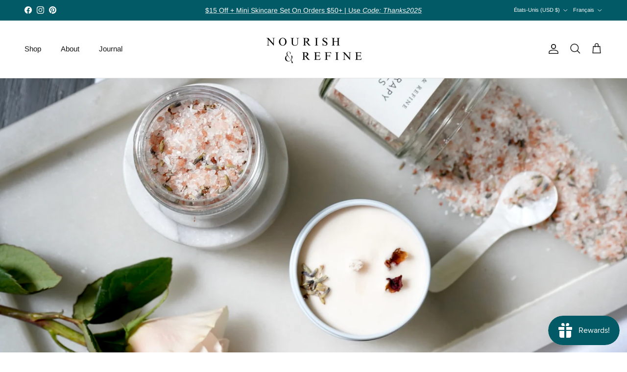

--- FILE ---
content_type: text/html; charset=utf-8
request_url: https://nourishandrefine.com/fr/pages/stockists
body_size: 54249
content:
<!doctype html>
<html class="no-js" lang="fr" dir="ltr">
<head><meta charset="utf-8">
<meta name="viewport" content="width=device-width,initial-scale=1">
<title>Stockists &ndash; Nourish and Refine</title><link rel="canonical" href="https://nourishandrefine.com/fr/pages/stockists"><meta property="og:site_name" content="Nourish and Refine">
<meta property="og:url" content="https://nourishandrefine.com/fr/pages/stockists">
<meta property="og:title" content="Stockists">
<meta property="og:type" content="website">
<meta property="og:description" content="Nourish &amp; Refine is a luxury organic, all-natural, vegan skincare and conscious lifestyle brand. Our products are handmade in small batch with the best plant-based, non-toxic ingredients in Miami, FL. We are woman-owned and Leaping Bunny Certified Cruelty-Free. Discover the Power of Self-Care with Nourish &amp; Refine."><meta property="og:image" content="http://nourishandrefine.com/cdn/shop/files/Photo_Sep_12_3_21_49_PM.jpg?crop=center&height=1200&v=1676060032&width=1200">
  <meta property="og:image:secure_url" content="https://nourishandrefine.com/cdn/shop/files/Photo_Sep_12_3_21_49_PM.jpg?crop=center&height=1200&v=1676060032&width=1200">
  <meta property="og:image:width" content="5437">
  <meta property="og:image:height" content="3572"><meta name="twitter:card" content="summary_large_image">
<meta name="twitter:title" content="Stockists">
<meta name="twitter:description" content="Nourish &amp; Refine is a luxury organic, all-natural, vegan skincare and conscious lifestyle brand. Our products are handmade in small batch with the best plant-based, non-toxic ingredients in Miami, FL. We are woman-owned and Leaping Bunny Certified Cruelty-Free. Discover the Power of Self-Care with Nourish &amp; Refine.">
<style>@font-face {
  font-family: Arimo;
  font-weight: 400;
  font-style: normal;
  font-display: fallback;
  src: url("//nourishandrefine.com/cdn/fonts/arimo/arimo_n4.a7efb558ca22d2002248bbe6f302a98edee38e35.woff2") format("woff2"),
       url("//nourishandrefine.com/cdn/fonts/arimo/arimo_n4.0da809f7d1d5ede2a73be7094ac00741efdb6387.woff") format("woff");
}
@font-face {
  font-family: Arimo;
  font-weight: 700;
  font-style: normal;
  font-display: fallback;
  src: url("//nourishandrefine.com/cdn/fonts/arimo/arimo_n7.1d2d0638e6a1228d86beb0e10006e3280ccb2d04.woff2") format("woff2"),
       url("//nourishandrefine.com/cdn/fonts/arimo/arimo_n7.f4b9139e8eac4a17b38b8707044c20f54c3be479.woff") format("woff");
}
@font-face {
  font-family: Arimo;
  font-weight: 500;
  font-style: normal;
  font-display: fallback;
  src: url("//nourishandrefine.com/cdn/fonts/arimo/arimo_n5.a6cc016de05b75be63cb193704728ed8065f04bb.woff2") format("woff2"),
       url("//nourishandrefine.com/cdn/fonts/arimo/arimo_n5.e0d510a292c8c9059b1fcf519004ca9d3a6015a2.woff") format("woff");
}
@font-face {
  font-family: Arimo;
  font-weight: 400;
  font-style: italic;
  font-display: fallback;
  src: url("//nourishandrefine.com/cdn/fonts/arimo/arimo_i4.438ddb21a1b98c7230698d70dc1a21df235701b2.woff2") format("woff2"),
       url("//nourishandrefine.com/cdn/fonts/arimo/arimo_i4.0e1908a0dc1ec32fabb5a03a0c9ee2083f82e3d7.woff") format("woff");
}
@font-face {
  font-family: Arimo;
  font-weight: 700;
  font-style: italic;
  font-display: fallback;
  src: url("//nourishandrefine.com/cdn/fonts/arimo/arimo_i7.b9f09537c29041ec8d51f8cdb7c9b8e4f1f82cb1.woff2") format("woff2"),
       url("//nourishandrefine.com/cdn/fonts/arimo/arimo_i7.ec659fc855f754fd0b1bd052e606bba1058f73da.woff") format("woff");
}
@font-face {
  font-family: Arimo;
  font-weight: 400;
  font-style: normal;
  font-display: fallback;
  src: url("//nourishandrefine.com/cdn/fonts/arimo/arimo_n4.a7efb558ca22d2002248bbe6f302a98edee38e35.woff2") format("woff2"),
       url("//nourishandrefine.com/cdn/fonts/arimo/arimo_n4.0da809f7d1d5ede2a73be7094ac00741efdb6387.woff") format("woff");
}
@font-face {
  font-family: Arimo;
  font-weight: 700;
  font-style: normal;
  font-display: fallback;
  src: url("//nourishandrefine.com/cdn/fonts/arimo/arimo_n7.1d2d0638e6a1228d86beb0e10006e3280ccb2d04.woff2") format("woff2"),
       url("//nourishandrefine.com/cdn/fonts/arimo/arimo_n7.f4b9139e8eac4a17b38b8707044c20f54c3be479.woff") format("woff");
}
@font-face {
  font-family: Arimo;
  font-weight: 400;
  font-style: normal;
  font-display: fallback;
  src: url("//nourishandrefine.com/cdn/fonts/arimo/arimo_n4.a7efb558ca22d2002248bbe6f302a98edee38e35.woff2") format("woff2"),
       url("//nourishandrefine.com/cdn/fonts/arimo/arimo_n4.0da809f7d1d5ede2a73be7094ac00741efdb6387.woff") format("woff");
}
@font-face {
  font-family: Arimo;
  font-weight: 600;
  font-style: normal;
  font-display: fallback;
  src: url("//nourishandrefine.com/cdn/fonts/arimo/arimo_n6.9c18b0befd86597f319b7d7f925727d04c262b32.woff2") format("woff2"),
       url("//nourishandrefine.com/cdn/fonts/arimo/arimo_n6.422bf6679b81a8bfb1b25d19299a53688390c2b9.woff") format("woff");
}
:root {
  --page-container-width:          1920px;
  --reading-container-width:       720px;
  --divider-opacity:               0.14;
  --gutter-large:                  30px;
  --gutter-desktop:                20px;
  --gutter-mobile:                 16px;
  --section-padding:               50px;
  --larger-section-padding:        80px;
  --larger-section-padding-mobile: 60px;
  --largest-section-padding:       110px;
  --aos-animate-duration:          0.6s;

  --base-font-family:              Arimo, sans-serif;
  --base-font-weight:              400;
  --base-font-style:               normal;
  --heading-font-family:           Arimo, sans-serif;
  --heading-font-weight:           400;
  --heading-font-style:            normal;
  --logo-font-family:              Arimo, sans-serif;
  --logo-font-weight:              700;
  --logo-font-style:               normal;
  --nav-font-family:               Arimo, sans-serif;
  --nav-font-weight:               400;
  --nav-font-style:                normal;

  --base-text-size:14px;
  --base-line-height:              1.6;
  --input-text-size:16px;
  --smaller-text-size-1:11px;
  --smaller-text-size-2:14px;
  --smaller-text-size-3:11px;
  --smaller-text-size-4:10px;
  --larger-text-size:25px;
  --super-large-text-size:44px;
  --super-large-mobile-text-size:20px;
  --larger-mobile-text-size:20px;
  --logo-text-size:24px;--btn-letter-spacing: normal;
    --btn-text-transform: none;
    --button-text-size:  14px;
    --quickbuy-button-text-size: 14px;
    --small-feature-link-font-size: 1em;
    --input-btn-padding-top:             1em;
    --input-btn-padding-bottom:          1em;--heading-text-transform:none;
  --nav-text-size:                      15px;
  --mobile-menu-font-weight:            600;

  --body-bg-color:                      255 255 255;
  --bg-color:                           255 255 255;
  --body-text-color:                    0 0 0;
  --text-color:                         0 0 0;

  --header-text-col:                    #171717;--header-text-hover-col:             var(--main-nav-link-hover-col);--header-bg-col:                     #ffffff;
  --heading-color:                     23 23 23;
  --body-heading-color:                23 23 23;
  --heading-divider-col:               #e2e2e2;

  --logo-col:                          #171717;
  --main-nav-bg:                       #ffffff;
  --main-nav-link-col:                 #000000;
  --main-nav-link-hover-col:           #134752;
  --main-nav-link-featured-col:        #df5641;

  --link-color:                        23 23 23;
  --body-link-color:                   23 23 23;

  --btn-bg-color:                        35 35 35;
  --btn-bg-hover-color:                  32 34 35;
  --btn-border-color:                    35 35 35;
  --btn-border-hover-color:              32 34 35;
  --btn-text-color:                      255 255 255;
  --btn-text-hover-color:                255 255 255;--btn-alt-bg-color:                    255 255 255;
  --btn-alt-text-color:                  35 35 35;
  --btn-alt-border-color:                35 35 35;
  --btn-alt-border-hover-color:          35 35 35;--btn-ter-bg-color:                    235 235 235;
  --btn-ter-text-color:                  0 0 0;
  --btn-ter-bg-hover-color:              35 35 35;
  --btn-ter-text-hover-color:            255 255 255;--btn-border-radius: 3px;--color-scheme-default:                             #ffffff;
  --color-scheme-default-color:                       255 255 255;
  --color-scheme-default-text-color:                  0 0 0;
  --color-scheme-default-head-color:                  23 23 23;
  --color-scheme-default-link-color:                  23 23 23;
  --color-scheme-default-btn-text-color:              255 255 255;
  --color-scheme-default-btn-text-hover-color:        255 255 255;
  --color-scheme-default-btn-bg-color:                35 35 35;
  --color-scheme-default-btn-bg-hover-color:          32 34 35;
  --color-scheme-default-btn-border-color:            35 35 35;
  --color-scheme-default-btn-border-hover-color:      32 34 35;
  --color-scheme-default-btn-alt-text-color:          35 35 35;
  --color-scheme-default-btn-alt-bg-color:            255 255 255;
  --color-scheme-default-btn-alt-border-color:        35 35 35;
  --color-scheme-default-btn-alt-border-hover-color:  35 35 35;

  --color-scheme-1:                             #f7f7f8;
  --color-scheme-1-color:                       247 247 248;
  --color-scheme-1-text-color:                  103 104 105;
  --color-scheme-1-head-color:                  23 23 23;
  --color-scheme-1-link-color:                  23 23 23;
  --color-scheme-1-btn-text-color:              255 255 255;
  --color-scheme-1-btn-text-hover-color:        255 255 255;
  --color-scheme-1-btn-bg-color:                35 35 35;
  --color-scheme-1-btn-bg-hover-color:          0 0 0;
  --color-scheme-1-btn-border-color:            35 35 35;
  --color-scheme-1-btn-border-hover-color:      0 0 0;
  --color-scheme-1-btn-alt-text-color:          35 35 35;
  --color-scheme-1-btn-alt-bg-color:            255 255 255;
  --color-scheme-1-btn-alt-border-color:        35 35 35;
  --color-scheme-1-btn-alt-border-hover-color:  35 35 35;

  --color-scheme-2:                             #134752;
  --color-scheme-2-color:                       19 71 82;
  --color-scheme-2-text-color:                  255 255 255;
  --color-scheme-2-head-color:                  255 255 255;
  --color-scheme-2-link-color:                  255 255 255;
  --color-scheme-2-btn-text-color:              23 23 23;
  --color-scheme-2-btn-text-hover-color:        23 23 23;
  --color-scheme-2-btn-bg-color:                255 255 255;
  --color-scheme-2-btn-bg-hover-color:          226 226 226;
  --color-scheme-2-btn-border-color:            255 255 255;
  --color-scheme-2-btn-border-hover-color:      226 226 226;
  --color-scheme-2-btn-alt-text-color:          23 23 23;
  --color-scheme-2-btn-alt-bg-color:            255 255 255;
  --color-scheme-2-btn-alt-border-color:        23 23 23;
  --color-scheme-2-btn-alt-border-hover-color:  23 23 23;

  /* Shop Pay payment terms */
  --payment-terms-background-color:    #ffffff;--quickbuy-bg: 247 247 248;--body-input-background-color:       rgb(var(--body-bg-color));
  --input-background-color:            rgb(var(--body-bg-color));
  --body-input-text-color:             var(--body-text-color);
  --input-text-color:                  var(--body-text-color);
  --body-input-border-color:           rgb(191, 191, 191);
  --input-border-color:                rgb(191, 191, 191);
  --input-border-color-hover:          rgb(115, 115, 115);
  --input-border-color-active:         rgb(0, 0, 0);

  --swatch-cross-svg:                  url("data:image/svg+xml,%3Csvg xmlns='http://www.w3.org/2000/svg' width='240' height='240' viewBox='0 0 24 24' fill='none' stroke='rgb(191, 191, 191)' stroke-width='0.09' preserveAspectRatio='none' %3E%3Cline x1='24' y1='0' x2='0' y2='24'%3E%3C/line%3E%3C/svg%3E");
  --swatch-cross-hover:                url("data:image/svg+xml,%3Csvg xmlns='http://www.w3.org/2000/svg' width='240' height='240' viewBox='0 0 24 24' fill='none' stroke='rgb(115, 115, 115)' stroke-width='0.09' preserveAspectRatio='none' %3E%3Cline x1='24' y1='0' x2='0' y2='24'%3E%3C/line%3E%3C/svg%3E");
  --swatch-cross-active:               url("data:image/svg+xml,%3Csvg xmlns='http://www.w3.org/2000/svg' width='240' height='240' viewBox='0 0 24 24' fill='none' stroke='rgb(0, 0, 0)' stroke-width='0.09' preserveAspectRatio='none' %3E%3Cline x1='24' y1='0' x2='0' y2='24'%3E%3C/line%3E%3C/svg%3E");

  --footer-divider-col:                #ffffff;
  --footer-text-col:                   255 255 255;
  --footer-heading-col:                255 255 255;
  --footer-bg:                         #134752;--product-label-overlay-justify: flex-start;--product-label-overlay-align: flex-start;--product-label-overlay-reduction-text:   #ffffff;
  --product-label-overlay-reduction-bg:     #b33323;
  --product-label-overlay-stock-text:       #ffffff;
  --product-label-overlay-stock-bg:         #4c4c4b;
  --product-label-overlay-new-text:         #808284;
  --product-label-overlay-new-bg:           #ffffff;
  --product-label-overlay-meta-text:        #171717;
  --product-label-overlay-meta-bg:          #66ff65;
  --product-label-sale-text:                #df5641;
  --product-label-sold-text:                #171717;
  --product-label-preorder-text:            #60a57e;

  --product-block-crop-align:               center;

  
  --product-block-price-align:              flex-start;
  --product-block-price-item-margin-start:  initial;
  --product-block-price-item-margin-end:    .5rem;
  

  --collection-block-image-position:   center center;

  --swatch-picker-image-size:          70px;
  --swatch-crop-align:                 center center;

  --image-overlay-text-color:          255 255 255;--image-overlay-bg:                  rgba(23, 23, 23, 0.18);
  --image-overlay-shadow-start:        rgb(0 0 0 / 0.16);
  --image-overlay-box-opacity:         1.0;.image-overlay--bg-box .text-overlay .text-overlay__text {
      --image-overlay-box-bg: 255 255 255;
      --heading-color: var(--body-heading-color);
      --text-color: var(--body-text-color);
      --link-color: var(--body-link-color);
    }--product-inventory-ok-box-color:            #f2faf0;
  --product-inventory-ok-text-color:           #008060;
  --product-inventory-ok-icon-box-fill-color:  #fff;
  --product-inventory-low-box-color:           #fcf1cd;
  --product-inventory-low-text-color:          #dd9a1a;
  --product-inventory-low-icon-box-fill-color: #fff;
  --product-inventory-low-text-color-channels: 0, 128, 96;
  --product-inventory-ok-text-color-channels:  221, 154, 26;

  --rating-star-color: 246 165 41;
}::selection {
    background: rgb(var(--body-heading-color));
    color: rgb(var(--body-bg-color));
  }
  ::-moz-selection {
    background: rgb(var(--body-heading-color));
    color: rgb(var(--body-bg-color));
  }.use-color-scheme--default {
  --product-label-sale-text:           #df5641;
  --product-label-sold-text:           #171717;
  --product-label-preorder-text:       #60a57e;
  --input-background-color:            rgb(var(--body-bg-color));
  --input-text-color:                  var(--body-input-text-color);
  --input-border-color:                rgb(191, 191, 191);
  --input-border-color-hover:          rgb(115, 115, 115);
  --input-border-color-active:         rgb(0, 0, 0);
}</style>

  <link href="//nourishandrefine.com/cdn/shop/t/27/assets/main.css?v=155629054497702245621727709944" rel="stylesheet" type="text/css" media="all" />
<link rel="preload" as="font" href="//nourishandrefine.com/cdn/fonts/arimo/arimo_n4.a7efb558ca22d2002248bbe6f302a98edee38e35.woff2" type="font/woff2" crossorigin><link rel="preload" as="font" href="//nourishandrefine.com/cdn/fonts/arimo/arimo_n4.a7efb558ca22d2002248bbe6f302a98edee38e35.woff2" type="font/woff2" crossorigin><script>
    document.documentElement.className = document.documentElement.className.replace('no-js', 'js');

    window.theme = {
      info: {
        name: 'Symmetry',
        version: '7.3.0'
      },
      device: {
        hasTouch: window.matchMedia('(any-pointer: coarse)').matches,
        hasHover: window.matchMedia('(hover: hover)').matches
      },
      mediaQueries: {
        md: '(min-width: 768px)',
        productMediaCarouselBreak: '(min-width: 1041px)'
      },
      routes: {
        base: 'https://nourishandrefine.com',
        cart: '/fr/cart',
        cartAdd: '/fr/cart/add.js',
        cartUpdate: '/fr/cart/update.js',
        predictiveSearch: '/fr/search/suggest'
      },
      strings: {
        cartTermsConfirmation: "Vous devez accepter les termes et conditions avant de continuer.",
        cartItemsQuantityError: "Vous ne pouvez ajouter que [QUANTITY] de cet article à votre panier.",
        generalSearchViewAll: "Voir tous les résultats de recherche",
        noStock: "Épuisé",
        noVariant: "Indisponible",
        productsProductChooseA: "Choisir un",
        generalSearchPages: "Pages",
        generalSearchNoResultsWithoutTerms: "Désolé, nous n\u0026#39;avons trouvé aucun résultat",
        shippingCalculator: {
          singleRate: "Il y a un tarif de livraison pour cette destination :",
          multipleRates: "Il y a plusieurs tarifs de livraison pour cette destination :",
          noRates: "Nous n’expédions pas vers cette destination."
        }
      },
      settings: {
        moneyWithCurrencyFormat: "${{amount}} USD",
        cartType: "drawer",
        afterAddToCart: "drawer",
        quickbuyStyle: "button",
        externalLinksNewTab: true,
        internalLinksSmoothScroll: true
      }
    }

    theme.inlineNavigationCheck = function() {
      var pageHeader = document.querySelector('.pageheader'),
          inlineNavContainer = pageHeader.querySelector('.logo-area__left__inner'),
          inlineNav = inlineNavContainer.querySelector('.navigation--left');
      if (inlineNav && getComputedStyle(inlineNav).display != 'none') {
        var inlineMenuCentered = document.querySelector('.pageheader--layout-inline-menu-center'),
            logoContainer = document.querySelector('.logo-area__middle__inner');
        if(inlineMenuCentered) {
          var rightWidth = document.querySelector('.logo-area__right__inner').clientWidth,
              middleWidth = logoContainer.clientWidth,
              logoArea = document.querySelector('.logo-area'),
              computedLogoAreaStyle = getComputedStyle(logoArea),
              logoAreaInnerWidth = logoArea.clientWidth - Math.ceil(parseFloat(computedLogoAreaStyle.paddingLeft)) - Math.ceil(parseFloat(computedLogoAreaStyle.paddingRight)),
              availableNavWidth = logoAreaInnerWidth - Math.max(rightWidth, middleWidth) * 2 - 40;
          inlineNavContainer.style.maxWidth = availableNavWidth + 'px';
        }

        var firstInlineNavLink = inlineNav.querySelector('.navigation__item:first-child'),
            lastInlineNavLink = inlineNav.querySelector('.navigation__item:last-child');
        if (lastInlineNavLink) {
          var inlineNavWidth = null;
          if(document.querySelector('html[dir=rtl]')) {
            inlineNavWidth = firstInlineNavLink.offsetLeft - lastInlineNavLink.offsetLeft + firstInlineNavLink.offsetWidth;
          } else {
            inlineNavWidth = lastInlineNavLink.offsetLeft - firstInlineNavLink.offsetLeft + lastInlineNavLink.offsetWidth;
          }
          if (inlineNavContainer.offsetWidth >= inlineNavWidth) {
            pageHeader.classList.add('pageheader--layout-inline-permitted');
            var tallLogo = logoContainer.clientHeight > lastInlineNavLink.clientHeight + 20;
            if (tallLogo) {
              inlineNav.classList.add('navigation--tight-underline');
            } else {
              inlineNav.classList.remove('navigation--tight-underline');
            }
          } else {
            pageHeader.classList.remove('pageheader--layout-inline-permitted');
          }
        }
      }
    };

    theme.setInitialHeaderHeightProperty = () => {
      const section = document.querySelector('.section-header');
      if (section) {
        document.documentElement.style.setProperty('--theme-header-height', Math.ceil(section.clientHeight) + 'px');
      }
    };
  </script>

  <script src="//nourishandrefine.com/cdn/shop/t/27/assets/main.js?v=71597228913418551581727709944" defer></script>
    <script src="//nourishandrefine.com/cdn/shop/t/27/assets/animate-on-scroll.js?v=15249566486942820451727709944" defer></script>
    <link href="//nourishandrefine.com/cdn/shop/t/27/assets/animate-on-scroll.css?v=116824741000487223811727709944" rel="stylesheet" type="text/css" media="all" />
  

  <script>window.performance && window.performance.mark && window.performance.mark('shopify.content_for_header.start');</script><meta name="google-site-verification" content="7zN_IPbo2nJLl59qULtt5v_vK-rbWlhkvVGq1NGrHJ8">
<meta name="facebook-domain-verification" content="3vwkhi60tp311nif7owgiukeoyah1x">
<meta name="google-site-verification" content="UCzQV9DUzPeGR9X4mR25NtoSINNIeGKuCEPEX2hhnPg">
<meta id="shopify-digital-wallet" name="shopify-digital-wallet" content="/55970103449/digital_wallets/dialog">
<meta name="shopify-checkout-api-token" content="b1236776ef9a8c7c7c9cf9277a7d41e8">
<meta id="in-context-paypal-metadata" data-shop-id="55970103449" data-venmo-supported="false" data-environment="production" data-locale="fr_FR" data-paypal-v4="true" data-currency="USD">
<link rel="alternate" hreflang="x-default" href="https://nourishandrefine.com/pages/stockists">
<link rel="alternate" hreflang="en" href="https://nourishandrefine.com/pages/stockists">
<link rel="alternate" hreflang="fr" href="https://nourishandrefine.com/fr/pages/stockists">
<link rel="alternate" hreflang="es" href="https://nourishandrefine.com/es/pages/stockists">
<link rel="alternate" hreflang="zh-Hant" href="https://nourishandrefine.com/zh/pages/stockists">
<link rel="alternate" hreflang="it" href="https://nourishandrefine.com/it/pages/stockists">
<link rel="alternate" hreflang="sv" href="https://nourishandrefine.com/sv/pages/stockists">
<link rel="alternate" hreflang="de" href="https://nourishandrefine.com/de/pages/stockists">
<link rel="alternate" hreflang="zh-Hant-DE" href="https://nourishandrefine.com/zh/pages/stockists">
<link rel="alternate" hreflang="zh-Hant-GB" href="https://nourishandrefine.com/zh/pages/stockists">
<link rel="alternate" hreflang="zh-Hant-AD" href="https://nourishandrefine.com/zh/pages/stockists">
<link rel="alternate" hreflang="zh-Hant-AL" href="https://nourishandrefine.com/zh/pages/stockists">
<link rel="alternate" hreflang="zh-Hant-AM" href="https://nourishandrefine.com/zh/pages/stockists">
<link rel="alternate" hreflang="zh-Hant-AT" href="https://nourishandrefine.com/zh/pages/stockists">
<link rel="alternate" hreflang="zh-Hant-BA" href="https://nourishandrefine.com/zh/pages/stockists">
<link rel="alternate" hreflang="zh-Hant-BE" href="https://nourishandrefine.com/zh/pages/stockists">
<link rel="alternate" hreflang="zh-Hant-BG" href="https://nourishandrefine.com/zh/pages/stockists">
<link rel="alternate" hreflang="zh-Hant-CH" href="https://nourishandrefine.com/zh/pages/stockists">
<link rel="alternate" hreflang="zh-Hant-CY" href="https://nourishandrefine.com/zh/pages/stockists">
<link rel="alternate" hreflang="zh-Hant-CZ" href="https://nourishandrefine.com/zh/pages/stockists">
<link rel="alternate" hreflang="zh-Hant-DK" href="https://nourishandrefine.com/zh/pages/stockists">
<link rel="alternate" hreflang="zh-Hant-EE" href="https://nourishandrefine.com/zh/pages/stockists">
<link rel="alternate" hreflang="zh-Hant-ES" href="https://nourishandrefine.com/zh/pages/stockists">
<link rel="alternate" hreflang="zh-Hant-FI" href="https://nourishandrefine.com/zh/pages/stockists">
<link rel="alternate" hreflang="zh-Hant-FO" href="https://nourishandrefine.com/zh/pages/stockists">
<link rel="alternate" hreflang="zh-Hant-FR" href="https://nourishandrefine.com/zh/pages/stockists">
<link rel="alternate" hreflang="zh-Hant-GE" href="https://nourishandrefine.com/zh/pages/stockists">
<link rel="alternate" hreflang="zh-Hant-GG" href="https://nourishandrefine.com/zh/pages/stockists">
<link rel="alternate" hreflang="zh-Hant-GI" href="https://nourishandrefine.com/zh/pages/stockists">
<link rel="alternate" hreflang="zh-Hant-GL" href="https://nourishandrefine.com/zh/pages/stockists">
<link rel="alternate" hreflang="zh-Hant-GP" href="https://nourishandrefine.com/zh/pages/stockists">
<link rel="alternate" hreflang="zh-Hant-GR" href="https://nourishandrefine.com/zh/pages/stockists">
<link rel="alternate" hreflang="zh-Hant-HR" href="https://nourishandrefine.com/zh/pages/stockists">
<link rel="alternate" hreflang="zh-Hant-HU" href="https://nourishandrefine.com/zh/pages/stockists">
<link rel="alternate" hreflang="zh-Hant-IE" href="https://nourishandrefine.com/zh/pages/stockists">
<link rel="alternate" hreflang="zh-Hant-IS" href="https://nourishandrefine.com/zh/pages/stockists">
<link rel="alternate" hreflang="zh-Hant-IT" href="https://nourishandrefine.com/zh/pages/stockists">
<link rel="alternate" hreflang="zh-Hant-JE" href="https://nourishandrefine.com/zh/pages/stockists">
<link rel="alternate" hreflang="zh-Hant-LI" href="https://nourishandrefine.com/zh/pages/stockists">
<link rel="alternate" hreflang="zh-Hant-LT" href="https://nourishandrefine.com/zh/pages/stockists">
<link rel="alternate" hreflang="zh-Hant-LU" href="https://nourishandrefine.com/zh/pages/stockists">
<link rel="alternate" hreflang="zh-Hant-LV" href="https://nourishandrefine.com/zh/pages/stockists">
<link rel="alternate" hreflang="zh-Hant-MC" href="https://nourishandrefine.com/zh/pages/stockists">
<link rel="alternate" hreflang="zh-Hant-MD" href="https://nourishandrefine.com/zh/pages/stockists">
<link rel="alternate" hreflang="zh-Hant-ME" href="https://nourishandrefine.com/zh/pages/stockists">
<link rel="alternate" hreflang="zh-Hant-MK" href="https://nourishandrefine.com/zh/pages/stockists">
<link rel="alternate" hreflang="zh-Hant-MT" href="https://nourishandrefine.com/zh/pages/stockists">
<link rel="alternate" hreflang="zh-Hant-NL" href="https://nourishandrefine.com/zh/pages/stockists">
<link rel="alternate" hreflang="zh-Hant-NO" href="https://nourishandrefine.com/zh/pages/stockists">
<link rel="alternate" hreflang="zh-Hant-PL" href="https://nourishandrefine.com/zh/pages/stockists">
<link rel="alternate" hreflang="zh-Hant-PT" href="https://nourishandrefine.com/zh/pages/stockists">
<link rel="alternate" hreflang="zh-Hant-RE" href="https://nourishandrefine.com/zh/pages/stockists">
<link rel="alternate" hreflang="zh-Hant-RO" href="https://nourishandrefine.com/zh/pages/stockists">
<link rel="alternate" hreflang="zh-Hant-RS" href="https://nourishandrefine.com/zh/pages/stockists">
<link rel="alternate" hreflang="zh-Hant-SE" href="https://nourishandrefine.com/zh/pages/stockists">
<link rel="alternate" hreflang="zh-Hant-SI" href="https://nourishandrefine.com/zh/pages/stockists">
<link rel="alternate" hreflang="zh-Hant-SK" href="https://nourishandrefine.com/zh/pages/stockists">
<link rel="alternate" hreflang="zh-Hant-SM" href="https://nourishandrefine.com/zh/pages/stockists">
<link rel="alternate" hreflang="zh-Hant-YT" href="https://nourishandrefine.com/zh/pages/stockists">
<link rel="alternate" hreflang="zh-Hant-CA" href="https://nourishandrefine.com/zh/pages/stockists">
<link rel="alternate" hreflang="zh-Hant-AE" href="https://nourishandrefine.com/zh/pages/stockists">
<link rel="alternate" hreflang="zh-Hant-AG" href="https://nourishandrefine.com/zh/pages/stockists">
<link rel="alternate" hreflang="zh-Hant-AI" href="https://nourishandrefine.com/zh/pages/stockists">
<link rel="alternate" hreflang="zh-Hant-AO" href="https://nourishandrefine.com/zh/pages/stockists">
<link rel="alternate" hreflang="zh-Hant-AR" href="https://nourishandrefine.com/zh/pages/stockists">
<link rel="alternate" hreflang="zh-Hant-AU" href="https://nourishandrefine.com/zh/pages/stockists">
<link rel="alternate" hreflang="zh-Hant-AW" href="https://nourishandrefine.com/zh/pages/stockists">
<link rel="alternate" hreflang="zh-Hant-AZ" href="https://nourishandrefine.com/zh/pages/stockists">
<link rel="alternate" hreflang="zh-Hant-BB" href="https://nourishandrefine.com/zh/pages/stockists">
<link rel="alternate" hreflang="zh-Hant-BD" href="https://nourishandrefine.com/zh/pages/stockists">
<link rel="alternate" hreflang="zh-Hant-BF" href="https://nourishandrefine.com/zh/pages/stockists">
<link rel="alternate" hreflang="zh-Hant-BH" href="https://nourishandrefine.com/zh/pages/stockists">
<link rel="alternate" hreflang="zh-Hant-BI" href="https://nourishandrefine.com/zh/pages/stockists">
<link rel="alternate" hreflang="zh-Hant-BJ" href="https://nourishandrefine.com/zh/pages/stockists">
<link rel="alternate" hreflang="zh-Hant-BL" href="https://nourishandrefine.com/zh/pages/stockists">
<link rel="alternate" hreflang="zh-Hant-BM" href="https://nourishandrefine.com/zh/pages/stockists">
<link rel="alternate" hreflang="zh-Hant-BN" href="https://nourishandrefine.com/zh/pages/stockists">
<link rel="alternate" hreflang="zh-Hant-BO" href="https://nourishandrefine.com/zh/pages/stockists">
<link rel="alternate" hreflang="zh-Hant-BQ" href="https://nourishandrefine.com/zh/pages/stockists">
<link rel="alternate" hreflang="zh-Hant-BR" href="https://nourishandrefine.com/zh/pages/stockists">
<link rel="alternate" hreflang="zh-Hant-BS" href="https://nourishandrefine.com/zh/pages/stockists">
<link rel="alternate" hreflang="zh-Hant-BW" href="https://nourishandrefine.com/zh/pages/stockists">
<link rel="alternate" hreflang="zh-Hant-BZ" href="https://nourishandrefine.com/zh/pages/stockists">
<link rel="alternate" hreflang="zh-Hant-CK" href="https://nourishandrefine.com/zh/pages/stockists">
<link rel="alternate" hreflang="zh-Hant-CL" href="https://nourishandrefine.com/zh/pages/stockists">
<link rel="alternate" hreflang="zh-Hant-CM" href="https://nourishandrefine.com/zh/pages/stockists">
<link rel="alternate" hreflang="zh-Hant-CN" href="https://nourishandrefine.com/zh/pages/stockists">
<link rel="alternate" hreflang="zh-Hant-CO" href="https://nourishandrefine.com/zh/pages/stockists">
<link rel="alternate" hreflang="zh-Hant-CR" href="https://nourishandrefine.com/zh/pages/stockists">
<link rel="alternate" hreflang="zh-Hant-CV" href="https://nourishandrefine.com/zh/pages/stockists">
<link rel="alternate" hreflang="zh-Hant-CW" href="https://nourishandrefine.com/zh/pages/stockists">
<link rel="alternate" hreflang="zh-Hant-DJ" href="https://nourishandrefine.com/zh/pages/stockists">
<link rel="alternate" hreflang="zh-Hant-DM" href="https://nourishandrefine.com/zh/pages/stockists">
<link rel="alternate" hreflang="zh-Hant-DO" href="https://nourishandrefine.com/zh/pages/stockists">
<link rel="alternate" hreflang="zh-Hant-DZ" href="https://nourishandrefine.com/zh/pages/stockists">
<link rel="alternate" hreflang="zh-Hant-EC" href="https://nourishandrefine.com/zh/pages/stockists">
<link rel="alternate" hreflang="zh-Hant-EG" href="https://nourishandrefine.com/zh/pages/stockists">
<link rel="alternate" hreflang="zh-Hant-ET" href="https://nourishandrefine.com/zh/pages/stockists">
<link rel="alternate" hreflang="zh-Hant-FJ" href="https://nourishandrefine.com/zh/pages/stockists">
<link rel="alternate" hreflang="zh-Hant-FK" href="https://nourishandrefine.com/zh/pages/stockists">
<link rel="alternate" hreflang="zh-Hant-GA" href="https://nourishandrefine.com/zh/pages/stockists">
<link rel="alternate" hreflang="zh-Hant-GD" href="https://nourishandrefine.com/zh/pages/stockists">
<link rel="alternate" hreflang="zh-Hant-GF" href="https://nourishandrefine.com/zh/pages/stockists">
<link rel="alternate" hreflang="zh-Hant-GH" href="https://nourishandrefine.com/zh/pages/stockists">
<link rel="alternate" hreflang="zh-Hant-GM" href="https://nourishandrefine.com/zh/pages/stockists">
<link rel="alternate" hreflang="zh-Hant-GN" href="https://nourishandrefine.com/zh/pages/stockists">
<link rel="alternate" hreflang="zh-Hant-GQ" href="https://nourishandrefine.com/zh/pages/stockists">
<link rel="alternate" hreflang="zh-Hant-GT" href="https://nourishandrefine.com/zh/pages/stockists">
<link rel="alternate" hreflang="zh-Hant-GW" href="https://nourishandrefine.com/zh/pages/stockists">
<link rel="alternate" hreflang="zh-Hant-GY" href="https://nourishandrefine.com/zh/pages/stockists">
<link rel="alternate" hreflang="zh-Hant-HK" href="https://nourishandrefine.com/zh/pages/stockists">
<link rel="alternate" hreflang="zh-Hant-HN" href="https://nourishandrefine.com/zh/pages/stockists">
<link rel="alternate" hreflang="zh-Hant-HT" href="https://nourishandrefine.com/zh/pages/stockists">
<link rel="alternate" hreflang="zh-Hant-ID" href="https://nourishandrefine.com/zh/pages/stockists">
<link rel="alternate" hreflang="zh-Hant-IL" href="https://nourishandrefine.com/zh/pages/stockists">
<link rel="alternate" hreflang="zh-Hant-IN" href="https://nourishandrefine.com/zh/pages/stockists">
<link rel="alternate" hreflang="zh-Hant-JM" href="https://nourishandrefine.com/zh/pages/stockists">
<link rel="alternate" hreflang="zh-Hant-JO" href="https://nourishandrefine.com/zh/pages/stockists">
<link rel="alternate" hreflang="zh-Hant-JP" href="https://nourishandrefine.com/zh/pages/stockists">
<link rel="alternate" hreflang="zh-Hant-KE" href="https://nourishandrefine.com/zh/pages/stockists">
<link rel="alternate" hreflang="zh-Hant-KG" href="https://nourishandrefine.com/zh/pages/stockists">
<link rel="alternate" hreflang="zh-Hant-KH" href="https://nourishandrefine.com/zh/pages/stockists">
<link rel="alternate" hreflang="zh-Hant-KI" href="https://nourishandrefine.com/zh/pages/stockists">
<link rel="alternate" hreflang="zh-Hant-KM" href="https://nourishandrefine.com/zh/pages/stockists">
<link rel="alternate" hreflang="zh-Hant-KN" href="https://nourishandrefine.com/zh/pages/stockists">
<link rel="alternate" hreflang="zh-Hant-KR" href="https://nourishandrefine.com/zh/pages/stockists">
<link rel="alternate" hreflang="zh-Hant-KW" href="https://nourishandrefine.com/zh/pages/stockists">
<link rel="alternate" hreflang="zh-Hant-KY" href="https://nourishandrefine.com/zh/pages/stockists">
<link rel="alternate" hreflang="zh-Hant-KZ" href="https://nourishandrefine.com/zh/pages/stockists">
<link rel="alternate" hreflang="zh-Hant-LA" href="https://nourishandrefine.com/zh/pages/stockists">
<link rel="alternate" hreflang="zh-Hant-LC" href="https://nourishandrefine.com/zh/pages/stockists">
<link rel="alternate" hreflang="zh-Hant-LK" href="https://nourishandrefine.com/zh/pages/stockists">
<link rel="alternate" hreflang="zh-Hant-LS" href="https://nourishandrefine.com/zh/pages/stockists">
<link rel="alternate" hreflang="zh-Hant-MA" href="https://nourishandrefine.com/zh/pages/stockists">
<link rel="alternate" hreflang="zh-Hant-MF" href="https://nourishandrefine.com/zh/pages/stockists">
<link rel="alternate" hreflang="zh-Hant-MG" href="https://nourishandrefine.com/zh/pages/stockists">
<link rel="alternate" hreflang="zh-Hant-MN" href="https://nourishandrefine.com/zh/pages/stockists">
<link rel="alternate" hreflang="zh-Hant-MO" href="https://nourishandrefine.com/zh/pages/stockists">
<link rel="alternate" hreflang="zh-Hant-MQ" href="https://nourishandrefine.com/zh/pages/stockists">
<link rel="alternate" hreflang="zh-Hant-MR" href="https://nourishandrefine.com/zh/pages/stockists">
<link rel="alternate" hreflang="zh-Hant-MS" href="https://nourishandrefine.com/zh/pages/stockists">
<link rel="alternate" hreflang="zh-Hant-MU" href="https://nourishandrefine.com/zh/pages/stockists">
<link rel="alternate" hreflang="zh-Hant-MV" href="https://nourishandrefine.com/zh/pages/stockists">
<link rel="alternate" hreflang="zh-Hant-MW" href="https://nourishandrefine.com/zh/pages/stockists">
<link rel="alternate" hreflang="zh-Hant-MX" href="https://nourishandrefine.com/zh/pages/stockists">
<link rel="alternate" hreflang="zh-Hant-MY" href="https://nourishandrefine.com/zh/pages/stockists">
<link rel="alternate" hreflang="zh-Hant-MZ" href="https://nourishandrefine.com/zh/pages/stockists">
<link rel="alternate" hreflang="zh-Hant-NA" href="https://nourishandrefine.com/zh/pages/stockists">
<link rel="alternate" hreflang="zh-Hant-NC" href="https://nourishandrefine.com/zh/pages/stockists">
<link rel="alternate" hreflang="zh-Hant-NG" href="https://nourishandrefine.com/zh/pages/stockists">
<link rel="alternate" hreflang="zh-Hant-NI" href="https://nourishandrefine.com/zh/pages/stockists">
<link rel="alternate" hreflang="zh-Hant-NP" href="https://nourishandrefine.com/zh/pages/stockists">
<link rel="alternate" hreflang="zh-Hant-NR" href="https://nourishandrefine.com/zh/pages/stockists">
<link rel="alternate" hreflang="zh-Hant-NU" href="https://nourishandrefine.com/zh/pages/stockists">
<link rel="alternate" hreflang="zh-Hant-NZ" href="https://nourishandrefine.com/zh/pages/stockists">
<link rel="alternate" hreflang="zh-Hant-OM" href="https://nourishandrefine.com/zh/pages/stockists">
<link rel="alternate" hreflang="zh-Hant-PA" href="https://nourishandrefine.com/zh/pages/stockists">
<link rel="alternate" hreflang="zh-Hant-PE" href="https://nourishandrefine.com/zh/pages/stockists">
<link rel="alternate" hreflang="zh-Hant-PF" href="https://nourishandrefine.com/zh/pages/stockists">
<link rel="alternate" hreflang="zh-Hant-PG" href="https://nourishandrefine.com/zh/pages/stockists">
<link rel="alternate" hreflang="zh-Hant-PH" href="https://nourishandrefine.com/zh/pages/stockists">
<link rel="alternate" hreflang="zh-Hant-PK" href="https://nourishandrefine.com/zh/pages/stockists">
<link rel="alternate" hreflang="zh-Hant-PY" href="https://nourishandrefine.com/zh/pages/stockists">
<link rel="alternate" hreflang="zh-Hant-QA" href="https://nourishandrefine.com/zh/pages/stockists">
<link rel="alternate" hreflang="zh-Hant-RW" href="https://nourishandrefine.com/zh/pages/stockists">
<link rel="alternate" hreflang="zh-Hant-SA" href="https://nourishandrefine.com/zh/pages/stockists">
<link rel="alternate" hreflang="zh-Hant-SB" href="https://nourishandrefine.com/zh/pages/stockists">
<link rel="alternate" hreflang="zh-Hant-SC" href="https://nourishandrefine.com/zh/pages/stockists">
<link rel="alternate" hreflang="zh-Hant-SG" href="https://nourishandrefine.com/zh/pages/stockists">
<link rel="alternate" hreflang="zh-Hant-SL" href="https://nourishandrefine.com/zh/pages/stockists">
<link rel="alternate" hreflang="zh-Hant-SN" href="https://nourishandrefine.com/zh/pages/stockists">
<link rel="alternate" hreflang="zh-Hant-SR" href="https://nourishandrefine.com/zh/pages/stockists">
<link rel="alternate" hreflang="zh-Hant-ST" href="https://nourishandrefine.com/zh/pages/stockists">
<link rel="alternate" hreflang="zh-Hant-SV" href="https://nourishandrefine.com/zh/pages/stockists">
<link rel="alternate" hreflang="zh-Hant-SZ" href="https://nourishandrefine.com/zh/pages/stockists">
<link rel="alternate" hreflang="zh-Hant-TC" href="https://nourishandrefine.com/zh/pages/stockists">
<link rel="alternate" hreflang="zh-Hant-TD" href="https://nourishandrefine.com/zh/pages/stockists">
<link rel="alternate" hreflang="zh-Hant-TG" href="https://nourishandrefine.com/zh/pages/stockists">
<link rel="alternate" hreflang="zh-Hant-TH" href="https://nourishandrefine.com/zh/pages/stockists">
<link rel="alternate" hreflang="zh-Hant-TL" href="https://nourishandrefine.com/zh/pages/stockists">
<link rel="alternate" hreflang="zh-Hant-TN" href="https://nourishandrefine.com/zh/pages/stockists">
<link rel="alternate" hreflang="zh-Hant-TO" href="https://nourishandrefine.com/zh/pages/stockists">
<link rel="alternate" hreflang="zh-Hant-TT" href="https://nourishandrefine.com/zh/pages/stockists">
<link rel="alternate" hreflang="zh-Hant-TV" href="https://nourishandrefine.com/zh/pages/stockists">
<link rel="alternate" hreflang="zh-Hant-TW" href="https://nourishandrefine.com/zh/pages/stockists">
<link rel="alternate" hreflang="zh-Hant-TZ" href="https://nourishandrefine.com/zh/pages/stockists">
<link rel="alternate" hreflang="zh-Hant-UG" href="https://nourishandrefine.com/zh/pages/stockists">
<link rel="alternate" hreflang="zh-Hant-UY" href="https://nourishandrefine.com/zh/pages/stockists">
<link rel="alternate" hreflang="zh-Hant-UZ" href="https://nourishandrefine.com/zh/pages/stockists">
<link rel="alternate" hreflang="zh-Hant-VC" href="https://nourishandrefine.com/zh/pages/stockists">
<link rel="alternate" hreflang="zh-Hant-VG" href="https://nourishandrefine.com/zh/pages/stockists">
<link rel="alternate" hreflang="zh-Hant-VN" href="https://nourishandrefine.com/zh/pages/stockists">
<link rel="alternate" hreflang="zh-Hant-VU" href="https://nourishandrefine.com/zh/pages/stockists">
<link rel="alternate" hreflang="zh-Hant-WS" href="https://nourishandrefine.com/zh/pages/stockists">
<link rel="alternate" hreflang="zh-Hant-ZA" href="https://nourishandrefine.com/zh/pages/stockists">
<link rel="alternate" hreflang="zh-Hant-ZM" href="https://nourishandrefine.com/zh/pages/stockists">
<link rel="alternate" hreflang="zh-Hant-US" href="https://nourishandrefine.com/zh/pages/stockists">
<script async="async" src="/checkouts/internal/preloads.js?locale=fr-US"></script>
<link rel="preconnect" href="https://shop.app" crossorigin="anonymous">
<script async="async" src="https://shop.app/checkouts/internal/preloads.js?locale=fr-US&shop_id=55970103449" crossorigin="anonymous"></script>
<script id="apple-pay-shop-capabilities" type="application/json">{"shopId":55970103449,"countryCode":"US","currencyCode":"USD","merchantCapabilities":["supports3DS"],"merchantId":"gid:\/\/shopify\/Shop\/55970103449","merchantName":"Nourish and Refine","requiredBillingContactFields":["postalAddress","email"],"requiredShippingContactFields":["postalAddress","email"],"shippingType":"shipping","supportedNetworks":["visa","masterCard","amex","discover","elo","jcb"],"total":{"type":"pending","label":"Nourish and Refine","amount":"1.00"},"shopifyPaymentsEnabled":true,"supportsSubscriptions":true}</script>
<script id="shopify-features" type="application/json">{"accessToken":"b1236776ef9a8c7c7c9cf9277a7d41e8","betas":["rich-media-storefront-analytics"],"domain":"nourishandrefine.com","predictiveSearch":true,"shopId":55970103449,"locale":"fr"}</script>
<script>var Shopify = Shopify || {};
Shopify.shop = "nourish-and-refine.myshopify.com";
Shopify.locale = "fr";
Shopify.currency = {"active":"USD","rate":"1.0"};
Shopify.country = "US";
Shopify.theme = {"name":"Nourish \u0026 Refine","id":145344528628,"schema_name":"Symmetry","schema_version":"7.3.0","theme_store_id":568,"role":"main"};
Shopify.theme.handle = "null";
Shopify.theme.style = {"id":null,"handle":null};
Shopify.cdnHost = "nourishandrefine.com/cdn";
Shopify.routes = Shopify.routes || {};
Shopify.routes.root = "/fr/";</script>
<script type="module">!function(o){(o.Shopify=o.Shopify||{}).modules=!0}(window);</script>
<script>!function(o){function n(){var o=[];function n(){o.push(Array.prototype.slice.apply(arguments))}return n.q=o,n}var t=o.Shopify=o.Shopify||{};t.loadFeatures=n(),t.autoloadFeatures=n()}(window);</script>
<script>
  window.ShopifyPay = window.ShopifyPay || {};
  window.ShopifyPay.apiHost = "shop.app\/pay";
  window.ShopifyPay.redirectState = null;
</script>
<script id="shop-js-analytics" type="application/json">{"pageType":"page"}</script>
<script defer="defer" async type="module" src="//nourishandrefine.com/cdn/shopifycloud/shop-js/modules/v2/client.init-shop-cart-sync_BcDpqI9l.fr.esm.js"></script>
<script defer="defer" async type="module" src="//nourishandrefine.com/cdn/shopifycloud/shop-js/modules/v2/chunk.common_a1Rf5Dlz.esm.js"></script>
<script defer="defer" async type="module" src="//nourishandrefine.com/cdn/shopifycloud/shop-js/modules/v2/chunk.modal_Djra7sW9.esm.js"></script>
<script type="module">
  await import("//nourishandrefine.com/cdn/shopifycloud/shop-js/modules/v2/client.init-shop-cart-sync_BcDpqI9l.fr.esm.js");
await import("//nourishandrefine.com/cdn/shopifycloud/shop-js/modules/v2/chunk.common_a1Rf5Dlz.esm.js");
await import("//nourishandrefine.com/cdn/shopifycloud/shop-js/modules/v2/chunk.modal_Djra7sW9.esm.js");

  window.Shopify.SignInWithShop?.initShopCartSync?.({"fedCMEnabled":true,"windoidEnabled":true});

</script>
<script>
  window.Shopify = window.Shopify || {};
  if (!window.Shopify.featureAssets) window.Shopify.featureAssets = {};
  window.Shopify.featureAssets['shop-js'] = {"shop-cart-sync":["modules/v2/client.shop-cart-sync_BLrx53Hf.fr.esm.js","modules/v2/chunk.common_a1Rf5Dlz.esm.js","modules/v2/chunk.modal_Djra7sW9.esm.js"],"init-fed-cm":["modules/v2/client.init-fed-cm_C8SUwJ8U.fr.esm.js","modules/v2/chunk.common_a1Rf5Dlz.esm.js","modules/v2/chunk.modal_Djra7sW9.esm.js"],"shop-cash-offers":["modules/v2/client.shop-cash-offers_BBp_MjBM.fr.esm.js","modules/v2/chunk.common_a1Rf5Dlz.esm.js","modules/v2/chunk.modal_Djra7sW9.esm.js"],"shop-login-button":["modules/v2/client.shop-login-button_Dw6kG_iO.fr.esm.js","modules/v2/chunk.common_a1Rf5Dlz.esm.js","modules/v2/chunk.modal_Djra7sW9.esm.js"],"pay-button":["modules/v2/client.pay-button_BJDaAh68.fr.esm.js","modules/v2/chunk.common_a1Rf5Dlz.esm.js","modules/v2/chunk.modal_Djra7sW9.esm.js"],"shop-button":["modules/v2/client.shop-button_DBWL94V3.fr.esm.js","modules/v2/chunk.common_a1Rf5Dlz.esm.js","modules/v2/chunk.modal_Djra7sW9.esm.js"],"avatar":["modules/v2/client.avatar_BTnouDA3.fr.esm.js"],"init-windoid":["modules/v2/client.init-windoid_77FSIiws.fr.esm.js","modules/v2/chunk.common_a1Rf5Dlz.esm.js","modules/v2/chunk.modal_Djra7sW9.esm.js"],"init-shop-for-new-customer-accounts":["modules/v2/client.init-shop-for-new-customer-accounts_QoC3RJm9.fr.esm.js","modules/v2/client.shop-login-button_Dw6kG_iO.fr.esm.js","modules/v2/chunk.common_a1Rf5Dlz.esm.js","modules/v2/chunk.modal_Djra7sW9.esm.js"],"init-shop-email-lookup-coordinator":["modules/v2/client.init-shop-email-lookup-coordinator_D4ioGzPw.fr.esm.js","modules/v2/chunk.common_a1Rf5Dlz.esm.js","modules/v2/chunk.modal_Djra7sW9.esm.js"],"init-shop-cart-sync":["modules/v2/client.init-shop-cart-sync_BcDpqI9l.fr.esm.js","modules/v2/chunk.common_a1Rf5Dlz.esm.js","modules/v2/chunk.modal_Djra7sW9.esm.js"],"shop-toast-manager":["modules/v2/client.shop-toast-manager_B-eIbpHW.fr.esm.js","modules/v2/chunk.common_a1Rf5Dlz.esm.js","modules/v2/chunk.modal_Djra7sW9.esm.js"],"init-customer-accounts":["modules/v2/client.init-customer-accounts_BcBSUbIK.fr.esm.js","modules/v2/client.shop-login-button_Dw6kG_iO.fr.esm.js","modules/v2/chunk.common_a1Rf5Dlz.esm.js","modules/v2/chunk.modal_Djra7sW9.esm.js"],"init-customer-accounts-sign-up":["modules/v2/client.init-customer-accounts-sign-up_DvG__VHD.fr.esm.js","modules/v2/client.shop-login-button_Dw6kG_iO.fr.esm.js","modules/v2/chunk.common_a1Rf5Dlz.esm.js","modules/v2/chunk.modal_Djra7sW9.esm.js"],"shop-follow-button":["modules/v2/client.shop-follow-button_Dnx6fDH9.fr.esm.js","modules/v2/chunk.common_a1Rf5Dlz.esm.js","modules/v2/chunk.modal_Djra7sW9.esm.js"],"checkout-modal":["modules/v2/client.checkout-modal_BDH3MUqJ.fr.esm.js","modules/v2/chunk.common_a1Rf5Dlz.esm.js","modules/v2/chunk.modal_Djra7sW9.esm.js"],"shop-login":["modules/v2/client.shop-login_CV9Paj8R.fr.esm.js","modules/v2/chunk.common_a1Rf5Dlz.esm.js","modules/v2/chunk.modal_Djra7sW9.esm.js"],"lead-capture":["modules/v2/client.lead-capture_DGQOTB4e.fr.esm.js","modules/v2/chunk.common_a1Rf5Dlz.esm.js","modules/v2/chunk.modal_Djra7sW9.esm.js"],"payment-terms":["modules/v2/client.payment-terms_BQYK7nq4.fr.esm.js","modules/v2/chunk.common_a1Rf5Dlz.esm.js","modules/v2/chunk.modal_Djra7sW9.esm.js"]};
</script>
<script>(function() {
  var isLoaded = false;
  function asyncLoad() {
    if (isLoaded) return;
    isLoaded = true;
    var urls = ["https:\/\/static.klaviyo.com\/onsite\/js\/S4FRtx\/klaviyo.js?company_id=S4FRtx\u0026shop=nourish-and-refine.myshopify.com","https:\/\/sdk.postscript.io\/sdk-script-loader.bundle.js?shopId=544914\u0026shop=nourish-and-refine.myshopify.com"];
    for (var i = 0; i < urls.length; i++) {
      var s = document.createElement('script');
      s.type = 'text/javascript';
      s.async = true;
      s.src = urls[i];
      var x = document.getElementsByTagName('script')[0];
      x.parentNode.insertBefore(s, x);
    }
  };
  if(window.attachEvent) {
    window.attachEvent('onload', asyncLoad);
  } else {
    window.addEventListener('load', asyncLoad, false);
  }
})();</script>
<script id="__st">var __st={"a":55970103449,"offset":-18000,"reqid":"2bbf395a-8fa1-42bb-9cae-a98b38e29e8d-1769074469","pageurl":"nourishandrefine.com\/fr\/pages\/stockists","s":"pages-85965308057","u":"c42ea8a8875c","p":"page","rtyp":"page","rid":85965308057};</script>
<script>window.ShopifyPaypalV4VisibilityTracking = true;</script>
<script id="captcha-bootstrap">!function(){'use strict';const t='contact',e='account',n='new_comment',o=[[t,t],['blogs',n],['comments',n],[t,'customer']],c=[[e,'customer_login'],[e,'guest_login'],[e,'recover_customer_password'],[e,'create_customer']],r=t=>t.map((([t,e])=>`form[action*='/${t}']:not([data-nocaptcha='true']) input[name='form_type'][value='${e}']`)).join(','),a=t=>()=>t?[...document.querySelectorAll(t)].map((t=>t.form)):[];function s(){const t=[...o],e=r(t);return a(e)}const i='password',u='form_key',d=['recaptcha-v3-token','g-recaptcha-response','h-captcha-response',i],f=()=>{try{return window.sessionStorage}catch{return}},m='__shopify_v',_=t=>t.elements[u];function p(t,e,n=!1){try{const o=window.sessionStorage,c=JSON.parse(o.getItem(e)),{data:r}=function(t){const{data:e,action:n}=t;return t[m]||n?{data:e,action:n}:{data:t,action:n}}(c);for(const[e,n]of Object.entries(r))t.elements[e]&&(t.elements[e].value=n);n&&o.removeItem(e)}catch(o){console.error('form repopulation failed',{error:o})}}const l='form_type',E='cptcha';function T(t){t.dataset[E]=!0}const w=window,h=w.document,L='Shopify',v='ce_forms',y='captcha';let A=!1;((t,e)=>{const n=(g='f06e6c50-85a8-45c8-87d0-21a2b65856fe',I='https://cdn.shopify.com/shopifycloud/storefront-forms-hcaptcha/ce_storefront_forms_captcha_hcaptcha.v1.5.2.iife.js',D={infoText:'Protégé par hCaptcha',privacyText:'Confidentialité',termsText:'Conditions'},(t,e,n)=>{const o=w[L][v],c=o.bindForm;if(c)return c(t,g,e,D).then(n);var r;o.q.push([[t,g,e,D],n]),r=I,A||(h.body.append(Object.assign(h.createElement('script'),{id:'captcha-provider',async:!0,src:r})),A=!0)});var g,I,D;w[L]=w[L]||{},w[L][v]=w[L][v]||{},w[L][v].q=[],w[L][y]=w[L][y]||{},w[L][y].protect=function(t,e){n(t,void 0,e),T(t)},Object.freeze(w[L][y]),function(t,e,n,w,h,L){const[v,y,A,g]=function(t,e,n){const i=e?o:[],u=t?c:[],d=[...i,...u],f=r(d),m=r(i),_=r(d.filter((([t,e])=>n.includes(e))));return[a(f),a(m),a(_),s()]}(w,h,L),I=t=>{const e=t.target;return e instanceof HTMLFormElement?e:e&&e.form},D=t=>v().includes(t);t.addEventListener('submit',(t=>{const e=I(t);if(!e)return;const n=D(e)&&!e.dataset.hcaptchaBound&&!e.dataset.recaptchaBound,o=_(e),c=g().includes(e)&&(!o||!o.value);(n||c)&&t.preventDefault(),c&&!n&&(function(t){try{if(!f())return;!function(t){const e=f();if(!e)return;const n=_(t);if(!n)return;const o=n.value;o&&e.removeItem(o)}(t);const e=Array.from(Array(32),(()=>Math.random().toString(36)[2])).join('');!function(t,e){_(t)||t.append(Object.assign(document.createElement('input'),{type:'hidden',name:u})),t.elements[u].value=e}(t,e),function(t,e){const n=f();if(!n)return;const o=[...t.querySelectorAll(`input[type='${i}']`)].map((({name:t})=>t)),c=[...d,...o],r={};for(const[a,s]of new FormData(t).entries())c.includes(a)||(r[a]=s);n.setItem(e,JSON.stringify({[m]:1,action:t.action,data:r}))}(t,e)}catch(e){console.error('failed to persist form',e)}}(e),e.submit())}));const S=(t,e)=>{t&&!t.dataset[E]&&(n(t,e.some((e=>e===t))),T(t))};for(const o of['focusin','change'])t.addEventListener(o,(t=>{const e=I(t);D(e)&&S(e,y())}));const B=e.get('form_key'),M=e.get(l),P=B&&M;t.addEventListener('DOMContentLoaded',(()=>{const t=y();if(P)for(const e of t)e.elements[l].value===M&&p(e,B);[...new Set([...A(),...v().filter((t=>'true'===t.dataset.shopifyCaptcha))])].forEach((e=>S(e,t)))}))}(h,new URLSearchParams(w.location.search),n,t,e,['guest_login'])})(!0,!0)}();</script>
<script integrity="sha256-4kQ18oKyAcykRKYeNunJcIwy7WH5gtpwJnB7kiuLZ1E=" data-source-attribution="shopify.loadfeatures" defer="defer" src="//nourishandrefine.com/cdn/shopifycloud/storefront/assets/storefront/load_feature-a0a9edcb.js" crossorigin="anonymous"></script>
<script crossorigin="anonymous" defer="defer" src="//nourishandrefine.com/cdn/shopifycloud/storefront/assets/shopify_pay/storefront-65b4c6d7.js?v=20250812"></script>
<script data-source-attribution="shopify.dynamic_checkout.dynamic.init">var Shopify=Shopify||{};Shopify.PaymentButton=Shopify.PaymentButton||{isStorefrontPortableWallets:!0,init:function(){window.Shopify.PaymentButton.init=function(){};var t=document.createElement("script");t.src="https://nourishandrefine.com/cdn/shopifycloud/portable-wallets/latest/portable-wallets.fr.js",t.type="module",document.head.appendChild(t)}};
</script>
<script data-source-attribution="shopify.dynamic_checkout.buyer_consent">
  function portableWalletsHideBuyerConsent(e){var t=document.getElementById("shopify-buyer-consent"),n=document.getElementById("shopify-subscription-policy-button");t&&n&&(t.classList.add("hidden"),t.setAttribute("aria-hidden","true"),n.removeEventListener("click",e))}function portableWalletsShowBuyerConsent(e){var t=document.getElementById("shopify-buyer-consent"),n=document.getElementById("shopify-subscription-policy-button");t&&n&&(t.classList.remove("hidden"),t.removeAttribute("aria-hidden"),n.addEventListener("click",e))}window.Shopify?.PaymentButton&&(window.Shopify.PaymentButton.hideBuyerConsent=portableWalletsHideBuyerConsent,window.Shopify.PaymentButton.showBuyerConsent=portableWalletsShowBuyerConsent);
</script>
<script data-source-attribution="shopify.dynamic_checkout.cart.bootstrap">document.addEventListener("DOMContentLoaded",(function(){function t(){return document.querySelector("shopify-accelerated-checkout-cart, shopify-accelerated-checkout")}if(t())Shopify.PaymentButton.init();else{new MutationObserver((function(e,n){t()&&(Shopify.PaymentButton.init(),n.disconnect())})).observe(document.body,{childList:!0,subtree:!0})}}));
</script>
<script id='scb4127' type='text/javascript' async='' src='https://nourishandrefine.com/cdn/shopifycloud/privacy-banner/storefront-banner.js'></script><link id="shopify-accelerated-checkout-styles" rel="stylesheet" media="screen" href="https://nourishandrefine.com/cdn/shopifycloud/portable-wallets/latest/accelerated-checkout-backwards-compat.css" crossorigin="anonymous">
<style id="shopify-accelerated-checkout-cart">
        #shopify-buyer-consent {
  margin-top: 1em;
  display: inline-block;
  width: 100%;
}

#shopify-buyer-consent.hidden {
  display: none;
}

#shopify-subscription-policy-button {
  background: none;
  border: none;
  padding: 0;
  text-decoration: underline;
  font-size: inherit;
  cursor: pointer;
}

#shopify-subscription-policy-button::before {
  box-shadow: none;
}

      </style>

<script>window.performance && window.performance.mark && window.performance.mark('shopify.content_for_header.end');</script>
<!-- CC Custom Head Start --><!-- CC Custom Head End --><!-- BEGIN app block: shopify://apps/judge-me-reviews/blocks/judgeme_core/61ccd3b1-a9f2-4160-9fe9-4fec8413e5d8 --><!-- Start of Judge.me Core -->






<link rel="dns-prefetch" href="https://cdnwidget.judge.me">
<link rel="dns-prefetch" href="https://cdn.judge.me">
<link rel="dns-prefetch" href="https://cdn1.judge.me">
<link rel="dns-prefetch" href="https://api.judge.me">

<script data-cfasync='false' class='jdgm-settings-script'>window.jdgmSettings={"pagination":5,"disable_web_reviews":false,"badge_no_review_text":"No reviews","badge_n_reviews_text":"{{ n }} review/reviews","hide_badge_preview_if_no_reviews":false,"badge_hide_text":false,"enforce_center_preview_badge":false,"widget_title":"Customer Reviews","widget_open_form_text":"Write a review","widget_close_form_text":"Cancel review","widget_refresh_page_text":"Refresh page","widget_summary_text":"Based on {{ number_of_reviews }} review/reviews","widget_no_review_text":"Be the first to write a review","widget_name_field_text":"Display name","widget_verified_name_field_text":"Verified Name (public)","widget_name_placeholder_text":"Display name","widget_required_field_error_text":"This field is required.","widget_email_field_text":"Email address","widget_verified_email_field_text":"Verified Email (private, can not be edited)","widget_email_placeholder_text":"Your email address","widget_email_field_error_text":"Please enter a valid email address.","widget_rating_field_text":"Rating","widget_review_title_field_text":"Review Title","widget_review_title_placeholder_text":"Give your review a title","widget_review_body_field_text":"Review content","widget_review_body_placeholder_text":"Start writing here...","widget_pictures_field_text":"Picture/Video (optional)","widget_submit_review_text":"Submit Review","widget_submit_verified_review_text":"Submit Verified Review","widget_submit_success_msg_with_auto_publish":"Thank you! Please refresh the page in a few moments to see your review. You can remove or edit your review by logging into \u003ca href='https://judge.me/login' target='_blank' rel='nofollow noopener'\u003eJudge.me\u003c/a\u003e","widget_submit_success_msg_no_auto_publish":"Thank you! Your review will be published as soon as it is approved by the shop admin. You can remove or edit your review by logging into \u003ca href='https://judge.me/login' target='_blank' rel='nofollow noopener'\u003eJudge.me\u003c/a\u003e","widget_show_default_reviews_out_of_total_text":"Showing {{ n_reviews_shown }} out of {{ n_reviews }} reviews.","widget_show_all_link_text":"Show all","widget_show_less_link_text":"Show less","widget_author_said_text":"{{ reviewer_name }} said:","widget_days_text":"{{ n }} days ago","widget_weeks_text":"{{ n }} week/weeks ago","widget_months_text":"{{ n }} month/months ago","widget_years_text":"{{ n }} year/years ago","widget_yesterday_text":"Yesterday","widget_today_text":"Today","widget_replied_text":"\u003e\u003e {{ shop_name }} replied:","widget_read_more_text":"Read more","widget_reviewer_name_as_initial":"","widget_rating_filter_color":"","widget_rating_filter_see_all_text":"See all reviews","widget_sorting_most_recent_text":"Most Recent","widget_sorting_highest_rating_text":"Highest Rating","widget_sorting_lowest_rating_text":"Lowest Rating","widget_sorting_with_pictures_text":"Only Pictures","widget_sorting_most_helpful_text":"Most Helpful","widget_open_question_form_text":"Ask a question","widget_reviews_subtab_text":"Reviews","widget_questions_subtab_text":"Questions","widget_question_label_text":"Question","widget_answer_label_text":"Answer","widget_question_placeholder_text":"Write your question here","widget_submit_question_text":"Submit Question","widget_question_submit_success_text":"Thank you for your question! We will notify you once it gets answered.","verified_badge_text":"Verified","verified_badge_bg_color":"","verified_badge_text_color":"","verified_badge_placement":"left-of-reviewer-name","widget_review_max_height":"","widget_hide_border":false,"widget_social_share":false,"widget_thumb":false,"widget_review_location_show":false,"widget_location_format":"","all_reviews_include_out_of_store_products":true,"all_reviews_out_of_store_text":"(out of store)","all_reviews_pagination":100,"all_reviews_product_name_prefix_text":"about","enable_review_pictures":true,"enable_question_anwser":false,"widget_theme":"","review_date_format":"mm/dd/yyyy","default_sort_method":"most-recent","widget_product_reviews_subtab_text":"Product Reviews","widget_shop_reviews_subtab_text":"Shop Reviews","widget_other_products_reviews_text":"Reviews for other products","widget_store_reviews_subtab_text":"Store reviews","widget_no_store_reviews_text":"This store hasn't received any reviews yet","widget_web_restriction_product_reviews_text":"This product hasn't received any reviews yet","widget_no_items_text":"No items found","widget_show_more_text":"Show more","widget_write_a_store_review_text":"Write a Store Review","widget_other_languages_heading":"Reviews in Other Languages","widget_translate_review_text":"Translate review to {{ language }}","widget_translating_review_text":"Translating...","widget_show_original_translation_text":"Show original ({{ language }})","widget_translate_review_failed_text":"Review couldn't be translated.","widget_translate_review_retry_text":"Retry","widget_translate_review_try_again_later_text":"Try again later","show_product_url_for_grouped_product":false,"widget_sorting_pictures_first_text":"Pictures First","show_pictures_on_all_rev_page_mobile":false,"show_pictures_on_all_rev_page_desktop":false,"floating_tab_hide_mobile_install_preference":false,"floating_tab_button_name":"★ Reviews","floating_tab_title":"Let customers speak for us","floating_tab_button_color":"","floating_tab_button_background_color":"","floating_tab_url":"","floating_tab_url_enabled":false,"floating_tab_tab_style":"text","all_reviews_text_badge_text":"Customers rate us {{ shop.metafields.judgeme.all_reviews_rating | round: 1 }}/5 based on {{ shop.metafields.judgeme.all_reviews_count }} reviews.","all_reviews_text_badge_text_branded_style":"{{ shop.metafields.judgeme.all_reviews_rating | round: 1 }} out of 5 stars based on {{ shop.metafields.judgeme.all_reviews_count }} reviews","is_all_reviews_text_badge_a_link":false,"show_stars_for_all_reviews_text_badge":false,"all_reviews_text_badge_url":"","all_reviews_text_style":"branded","all_reviews_text_color_style":"judgeme_brand_color","all_reviews_text_color":"#108474","all_reviews_text_show_jm_brand":true,"featured_carousel_show_header":true,"featured_carousel_title":"Let customers speak for us","testimonials_carousel_title":"Customers are saying","videos_carousel_title":"Real customer stories","cards_carousel_title":"Customers are saying","featured_carousel_count_text":"from {{ n }} reviews","featured_carousel_add_link_to_all_reviews_page":false,"featured_carousel_url":"","featured_carousel_show_images":true,"featured_carousel_autoslide_interval":5,"featured_carousel_arrows_on_the_sides":false,"featured_carousel_height":250,"featured_carousel_width":80,"featured_carousel_image_size":0,"featured_carousel_image_height":250,"featured_carousel_arrow_color":"#eeeeee","verified_count_badge_style":"branded","verified_count_badge_orientation":"horizontal","verified_count_badge_color_style":"judgeme_brand_color","verified_count_badge_color":"#108474","is_verified_count_badge_a_link":false,"verified_count_badge_url":"","verified_count_badge_show_jm_brand":true,"widget_rating_preset_default":5,"widget_first_sub_tab":"product-reviews","widget_show_histogram":true,"widget_histogram_use_custom_color":false,"widget_pagination_use_custom_color":false,"widget_star_use_custom_color":false,"widget_verified_badge_use_custom_color":false,"widget_write_review_use_custom_color":false,"picture_reminder_submit_button":"Upload Pictures","enable_review_videos":false,"mute_video_by_default":false,"widget_sorting_videos_first_text":"Videos First","widget_review_pending_text":"Pending","featured_carousel_items_for_large_screen":3,"social_share_options_order":"Facebook,Twitter","remove_microdata_snippet":true,"disable_json_ld":false,"enable_json_ld_products":false,"preview_badge_show_question_text":false,"preview_badge_no_question_text":"No questions","preview_badge_n_question_text":"{{ number_of_questions }} question/questions","qa_badge_show_icon":false,"qa_badge_position":"same-row","remove_judgeme_branding":false,"widget_add_search_bar":false,"widget_search_bar_placeholder":"Search","widget_sorting_verified_only_text":"Verified only","featured_carousel_theme":"default","featured_carousel_show_rating":true,"featured_carousel_show_title":true,"featured_carousel_show_body":true,"featured_carousel_show_date":false,"featured_carousel_show_reviewer":true,"featured_carousel_show_product":false,"featured_carousel_header_background_color":"#108474","featured_carousel_header_text_color":"#ffffff","featured_carousel_name_product_separator":"reviewed","featured_carousel_full_star_background":"#108474","featured_carousel_empty_star_background":"#dadada","featured_carousel_vertical_theme_background":"#f9fafb","featured_carousel_verified_badge_enable":true,"featured_carousel_verified_badge_color":"#108474","featured_carousel_border_style":"round","featured_carousel_review_line_length_limit":3,"featured_carousel_more_reviews_button_text":"Read more reviews","featured_carousel_view_product_button_text":"View product","all_reviews_page_load_reviews_on":"scroll","all_reviews_page_load_more_text":"Load More Reviews","disable_fb_tab_reviews":false,"enable_ajax_cdn_cache":false,"widget_public_name_text":"displayed publicly like","default_reviewer_name":"John Smith","default_reviewer_name_has_non_latin":true,"widget_reviewer_anonymous":"Anonymous","medals_widget_title":"Judge.me Review Medals","medals_widget_background_color":"#f9fafb","medals_widget_position":"footer_all_pages","medals_widget_border_color":"#f9fafb","medals_widget_verified_text_position":"left","medals_widget_use_monochromatic_version":false,"medals_widget_elements_color":"#108474","show_reviewer_avatar":true,"widget_invalid_yt_video_url_error_text":"Not a YouTube video URL","widget_max_length_field_error_text":"Please enter no more than {0} characters.","widget_show_country_flag":false,"widget_show_collected_via_shop_app":true,"widget_verified_by_shop_badge_style":"light","widget_verified_by_shop_text":"Verified by Shop","widget_show_photo_gallery":false,"widget_load_with_code_splitting":true,"widget_ugc_install_preference":false,"widget_ugc_title":"Made by us, Shared by you","widget_ugc_subtitle":"Tag us to see your picture featured in our page","widget_ugc_arrows_color":"#ffffff","widget_ugc_primary_button_text":"Buy Now","widget_ugc_primary_button_background_color":"#108474","widget_ugc_primary_button_text_color":"#ffffff","widget_ugc_primary_button_border_width":"0","widget_ugc_primary_button_border_style":"none","widget_ugc_primary_button_border_color":"#108474","widget_ugc_primary_button_border_radius":"25","widget_ugc_secondary_button_text":"Load More","widget_ugc_secondary_button_background_color":"#ffffff","widget_ugc_secondary_button_text_color":"#108474","widget_ugc_secondary_button_border_width":"2","widget_ugc_secondary_button_border_style":"solid","widget_ugc_secondary_button_border_color":"#108474","widget_ugc_secondary_button_border_radius":"25","widget_ugc_reviews_button_text":"View Reviews","widget_ugc_reviews_button_background_color":"#ffffff","widget_ugc_reviews_button_text_color":"#108474","widget_ugc_reviews_button_border_width":"2","widget_ugc_reviews_button_border_style":"solid","widget_ugc_reviews_button_border_color":"#108474","widget_ugc_reviews_button_border_radius":"25","widget_ugc_reviews_button_link_to":"judgeme-reviews-page","widget_ugc_show_post_date":true,"widget_ugc_max_width":"800","widget_rating_metafield_value_type":true,"widget_primary_color":"#108474","widget_enable_secondary_color":false,"widget_secondary_color":"#edf5f5","widget_summary_average_rating_text":"{{ average_rating }} out of 5","widget_media_grid_title":"Customer photos \u0026 videos","widget_media_grid_see_more_text":"See more","widget_round_style":false,"widget_show_product_medals":true,"widget_verified_by_judgeme_text":"Verified by Judge.me","widget_show_store_medals":true,"widget_verified_by_judgeme_text_in_store_medals":"Verified by Judge.me","widget_media_field_exceed_quantity_message":"Sorry, we can only accept {{ max_media }} for one review.","widget_media_field_exceed_limit_message":"{{ file_name }} is too large, please select a {{ media_type }} less than {{ size_limit }}MB.","widget_review_submitted_text":"Review Submitted!","widget_question_submitted_text":"Question Submitted!","widget_close_form_text_question":"Cancel","widget_write_your_answer_here_text":"Write your answer here","widget_enabled_branded_link":true,"widget_show_collected_by_judgeme":true,"widget_reviewer_name_color":"","widget_write_review_text_color":"","widget_write_review_bg_color":"","widget_collected_by_judgeme_text":"collected by Judge.me","widget_pagination_type":"standard","widget_load_more_text":"Load More","widget_load_more_color":"#108474","widget_full_review_text":"Full Review","widget_read_more_reviews_text":"Read More Reviews","widget_read_questions_text":"Read Questions","widget_questions_and_answers_text":"Questions \u0026 Answers","widget_verified_by_text":"Verified by","widget_verified_text":"Verified","widget_number_of_reviews_text":"{{ number_of_reviews }} reviews","widget_back_button_text":"Back","widget_next_button_text":"Next","widget_custom_forms_filter_button":"Filters","custom_forms_style":"horizontal","widget_show_review_information":false,"how_reviews_are_collected":"How reviews are collected?","widget_show_review_keywords":false,"widget_gdpr_statement":"How we use your data: We'll only contact you about the review you left, and only if necessary. By submitting your review, you agree to Judge.me's \u003ca href='https://judge.me/terms' target='_blank' rel='nofollow noopener'\u003eterms\u003c/a\u003e, \u003ca href='https://judge.me/privacy' target='_blank' rel='nofollow noopener'\u003eprivacy\u003c/a\u003e and \u003ca href='https://judge.me/content-policy' target='_blank' rel='nofollow noopener'\u003econtent\u003c/a\u003e policies.","widget_multilingual_sorting_enabled":false,"widget_translate_review_content_enabled":false,"widget_translate_review_content_method":"manual","popup_widget_review_selection":"automatically_with_pictures","popup_widget_round_border_style":true,"popup_widget_show_title":true,"popup_widget_show_body":true,"popup_widget_show_reviewer":false,"popup_widget_show_product":true,"popup_widget_show_pictures":true,"popup_widget_use_review_picture":true,"popup_widget_show_on_home_page":true,"popup_widget_show_on_product_page":true,"popup_widget_show_on_collection_page":true,"popup_widget_show_on_cart_page":true,"popup_widget_position":"bottom_left","popup_widget_first_review_delay":5,"popup_widget_duration":5,"popup_widget_interval":5,"popup_widget_review_count":5,"popup_widget_hide_on_mobile":true,"review_snippet_widget_round_border_style":true,"review_snippet_widget_card_color":"#FFFFFF","review_snippet_widget_slider_arrows_background_color":"#FFFFFF","review_snippet_widget_slider_arrows_color":"#000000","review_snippet_widget_star_color":"#108474","show_product_variant":false,"all_reviews_product_variant_label_text":"Variant: ","widget_show_verified_branding":true,"widget_ai_summary_title":"Customers say","widget_ai_summary_disclaimer":"AI-powered review summary based on recent customer reviews","widget_show_ai_summary":false,"widget_show_ai_summary_bg":false,"widget_show_review_title_input":true,"redirect_reviewers_invited_via_email":"review_widget","request_store_review_after_product_review":false,"request_review_other_products_in_order":false,"review_form_color_scheme":"default","review_form_corner_style":"square","review_form_star_color":{},"review_form_text_color":"#333333","review_form_background_color":"#ffffff","review_form_field_background_color":"#fafafa","review_form_button_color":{},"review_form_button_text_color":"#ffffff","review_form_modal_overlay_color":"#000000","review_content_screen_title_text":"How would you rate this product?","review_content_introduction_text":"We would love it if you would share a bit about your experience.","store_review_form_title_text":"How would you rate this store?","store_review_form_introduction_text":"We would love it if you would share a bit about your experience.","show_review_guidance_text":true,"one_star_review_guidance_text":"Poor","five_star_review_guidance_text":"Great","customer_information_screen_title_text":"About you","customer_information_introduction_text":"Please tell us more about you.","custom_questions_screen_title_text":"Your experience in more detail","custom_questions_introduction_text":"Here are a few questions to help us understand more about your experience.","review_submitted_screen_title_text":"Thanks for your review!","review_submitted_screen_thank_you_text":"We are processing it and it will appear on the store soon.","review_submitted_screen_email_verification_text":"Please confirm your email by clicking the link we just sent you. This helps us keep reviews authentic.","review_submitted_request_store_review_text":"Would you like to share your experience of shopping with us?","review_submitted_review_other_products_text":"Would you like to review these products?","store_review_screen_title_text":"Would you like to share your experience of shopping with us?","store_review_introduction_text":"We value your feedback and use it to improve. Please share any thoughts or suggestions you have.","reviewer_media_screen_title_picture_text":"Share a picture","reviewer_media_introduction_picture_text":"Upload a photo to support your review.","reviewer_media_screen_title_video_text":"Share a video","reviewer_media_introduction_video_text":"Upload a video to support your review.","reviewer_media_screen_title_picture_or_video_text":"Share a picture or video","reviewer_media_introduction_picture_or_video_text":"Upload a photo or video to support your review.","reviewer_media_youtube_url_text":"Paste your Youtube URL here","advanced_settings_next_step_button_text":"Next","advanced_settings_close_review_button_text":"Close","modal_write_review_flow":false,"write_review_flow_required_text":"Required","write_review_flow_privacy_message_text":"We respect your privacy.","write_review_flow_anonymous_text":"Post review as anonymous","write_review_flow_visibility_text":"This won't be visible to other customers.","write_review_flow_multiple_selection_help_text":"Select as many as you like","write_review_flow_single_selection_help_text":"Select one option","write_review_flow_required_field_error_text":"This field is required","write_review_flow_invalid_email_error_text":"Please enter a valid email address","write_review_flow_max_length_error_text":"Max. {{ max_length }} characters.","write_review_flow_media_upload_text":"\u003cb\u003eClick to upload\u003c/b\u003e or drag and drop","write_review_flow_gdpr_statement":"We'll only contact you about your review if necessary. By submitting your review, you agree to our \u003ca href='https://judge.me/terms' target='_blank' rel='nofollow noopener'\u003eterms and conditions\u003c/a\u003e and \u003ca href='https://judge.me/privacy' target='_blank' rel='nofollow noopener'\u003eprivacy policy\u003c/a\u003e.","rating_only_reviews_enabled":false,"show_negative_reviews_help_screen":false,"new_review_flow_help_screen_rating_threshold":3,"negative_review_resolution_screen_title_text":"Tell us more","negative_review_resolution_text":"Your experience matters to us. If there were issues with your purchase, we're here to help. Feel free to reach out to us, we'd love the opportunity to make things right.","negative_review_resolution_button_text":"Contact us","negative_review_resolution_proceed_with_review_text":"Leave a review","negative_review_resolution_subject":"Issue with purchase from {{ shop_name }}.{{ order_name }}","preview_badge_collection_page_install_status":false,"widget_review_custom_css":"","preview_badge_custom_css":"","preview_badge_stars_count":"5-stars","featured_carousel_custom_css":"","floating_tab_custom_css":"","all_reviews_widget_custom_css":"","medals_widget_custom_css":"","verified_badge_custom_css":"","all_reviews_text_custom_css":"","transparency_badges_collected_via_store_invite":false,"transparency_badges_from_another_provider":false,"transparency_badges_collected_from_store_visitor":false,"transparency_badges_collected_by_verified_review_provider":false,"transparency_badges_earned_reward":false,"transparency_badges_collected_via_store_invite_text":"Review collected via store invitation","transparency_badges_from_another_provider_text":"Review collected from another provider","transparency_badges_collected_from_store_visitor_text":"Review collected from a store visitor","transparency_badges_written_in_google_text":"Review written in Google","transparency_badges_written_in_etsy_text":"Review written in Etsy","transparency_badges_written_in_shop_app_text":"Review written in Shop App","transparency_badges_earned_reward_text":"Review earned a reward for future purchase","product_review_widget_per_page":10,"widget_store_review_label_text":"Review about the store","checkout_comment_extension_title_on_product_page":"Customer Comments","checkout_comment_extension_num_latest_comment_show":5,"checkout_comment_extension_format":"name_and_timestamp","checkout_comment_customer_name":"last_initial","checkout_comment_comment_notification":true,"preview_badge_collection_page_install_preference":false,"preview_badge_home_page_install_preference":false,"preview_badge_product_page_install_preference":false,"review_widget_install_preference":"","review_carousel_install_preference":false,"floating_reviews_tab_install_preference":"none","verified_reviews_count_badge_install_preference":false,"all_reviews_text_install_preference":false,"review_widget_best_location":false,"judgeme_medals_install_preference":false,"review_widget_revamp_enabled":false,"review_widget_qna_enabled":false,"review_widget_header_theme":"minimal","review_widget_widget_title_enabled":true,"review_widget_header_text_size":"medium","review_widget_header_text_weight":"regular","review_widget_average_rating_style":"compact","review_widget_bar_chart_enabled":true,"review_widget_bar_chart_type":"numbers","review_widget_bar_chart_style":"standard","review_widget_expanded_media_gallery_enabled":false,"review_widget_reviews_section_theme":"standard","review_widget_image_style":"thumbnails","review_widget_review_image_ratio":"square","review_widget_stars_size":"medium","review_widget_verified_badge":"standard_text","review_widget_review_title_text_size":"medium","review_widget_review_text_size":"medium","review_widget_review_text_length":"medium","review_widget_number_of_columns_desktop":3,"review_widget_carousel_transition_speed":5,"review_widget_custom_questions_answers_display":"always","review_widget_button_text_color":"#FFFFFF","review_widget_text_color":"#000000","review_widget_lighter_text_color":"#7B7B7B","review_widget_corner_styling":"soft","review_widget_review_word_singular":"review","review_widget_review_word_plural":"reviews","review_widget_voting_label":"Helpful?","review_widget_shop_reply_label":"Reply from {{ shop_name }}:","review_widget_filters_title":"Filters","qna_widget_question_word_singular":"Question","qna_widget_question_word_plural":"Questions","qna_widget_answer_reply_label":"Answer from {{ answerer_name }}:","qna_content_screen_title_text":"Ask a question about this product","qna_widget_question_required_field_error_text":"Please enter your question.","qna_widget_flow_gdpr_statement":"We'll only contact you about your question if necessary. By submitting your question, you agree to our \u003ca href='https://judge.me/terms' target='_blank' rel='nofollow noopener'\u003eterms and conditions\u003c/a\u003e and \u003ca href='https://judge.me/privacy' target='_blank' rel='nofollow noopener'\u003eprivacy policy\u003c/a\u003e.","qna_widget_question_submitted_text":"Thanks for your question!","qna_widget_close_form_text_question":"Close","qna_widget_question_submit_success_text":"We’ll notify you by email when your question is answered.","all_reviews_widget_v2025_enabled":false,"all_reviews_widget_v2025_header_theme":"default","all_reviews_widget_v2025_widget_title_enabled":true,"all_reviews_widget_v2025_header_text_size":"medium","all_reviews_widget_v2025_header_text_weight":"regular","all_reviews_widget_v2025_average_rating_style":"compact","all_reviews_widget_v2025_bar_chart_enabled":true,"all_reviews_widget_v2025_bar_chart_type":"numbers","all_reviews_widget_v2025_bar_chart_style":"standard","all_reviews_widget_v2025_expanded_media_gallery_enabled":false,"all_reviews_widget_v2025_show_store_medals":true,"all_reviews_widget_v2025_show_photo_gallery":true,"all_reviews_widget_v2025_show_review_keywords":false,"all_reviews_widget_v2025_show_ai_summary":false,"all_reviews_widget_v2025_show_ai_summary_bg":false,"all_reviews_widget_v2025_add_search_bar":false,"all_reviews_widget_v2025_default_sort_method":"most-recent","all_reviews_widget_v2025_reviews_per_page":10,"all_reviews_widget_v2025_reviews_section_theme":"default","all_reviews_widget_v2025_image_style":"thumbnails","all_reviews_widget_v2025_review_image_ratio":"square","all_reviews_widget_v2025_stars_size":"medium","all_reviews_widget_v2025_verified_badge":"bold_badge","all_reviews_widget_v2025_review_title_text_size":"medium","all_reviews_widget_v2025_review_text_size":"medium","all_reviews_widget_v2025_review_text_length":"medium","all_reviews_widget_v2025_number_of_columns_desktop":3,"all_reviews_widget_v2025_carousel_transition_speed":5,"all_reviews_widget_v2025_custom_questions_answers_display":"always","all_reviews_widget_v2025_show_product_variant":false,"all_reviews_widget_v2025_show_reviewer_avatar":true,"all_reviews_widget_v2025_reviewer_name_as_initial":"","all_reviews_widget_v2025_review_location_show":false,"all_reviews_widget_v2025_location_format":"","all_reviews_widget_v2025_show_country_flag":false,"all_reviews_widget_v2025_verified_by_shop_badge_style":"light","all_reviews_widget_v2025_social_share":false,"all_reviews_widget_v2025_social_share_options_order":"Facebook,Twitter,LinkedIn,Pinterest","all_reviews_widget_v2025_pagination_type":"standard","all_reviews_widget_v2025_button_text_color":"#FFFFFF","all_reviews_widget_v2025_text_color":"#000000","all_reviews_widget_v2025_lighter_text_color":"#7B7B7B","all_reviews_widget_v2025_corner_styling":"soft","all_reviews_widget_v2025_title":"Customer reviews","all_reviews_widget_v2025_ai_summary_title":"Customers say about this store","all_reviews_widget_v2025_no_review_text":"Be the first to write a review","platform":"shopify","branding_url":"https://app.judge.me/reviews","branding_text":"Powered by Judge.me","locale":"en","reply_name":"Nourish and Refine","widget_version":"3.0","footer":true,"autopublish":true,"review_dates":true,"enable_custom_form":false,"shop_locale":"en","enable_multi_locales_translations":false,"show_review_title_input":true,"review_verification_email_status":"always","can_be_branded":true,"reply_name_text":"Nourish and Refine"};</script> <style class='jdgm-settings-style'>.jdgm-xx{left:0}:root{--jdgm-primary-color: #108474;--jdgm-secondary-color: rgba(16,132,116,0.1);--jdgm-star-color: #108474;--jdgm-write-review-text-color: white;--jdgm-write-review-bg-color: #108474;--jdgm-paginate-color: #108474;--jdgm-border-radius: 0;--jdgm-reviewer-name-color: #108474}.jdgm-histogram__bar-content{background-color:#108474}.jdgm-rev[data-verified-buyer=true] .jdgm-rev__icon.jdgm-rev__icon:after,.jdgm-rev__buyer-badge.jdgm-rev__buyer-badge{color:white;background-color:#108474}.jdgm-review-widget--small .jdgm-gallery.jdgm-gallery .jdgm-gallery__thumbnail-link:nth-child(8) .jdgm-gallery__thumbnail-wrapper.jdgm-gallery__thumbnail-wrapper:before{content:"See more"}@media only screen and (min-width: 768px){.jdgm-gallery.jdgm-gallery .jdgm-gallery__thumbnail-link:nth-child(8) .jdgm-gallery__thumbnail-wrapper.jdgm-gallery__thumbnail-wrapper:before{content:"See more"}}.jdgm-author-all-initials{display:none !important}.jdgm-author-last-initial{display:none !important}.jdgm-rev-widg__title{visibility:hidden}.jdgm-rev-widg__summary-text{visibility:hidden}.jdgm-prev-badge__text{visibility:hidden}.jdgm-rev__prod-link-prefix:before{content:'about'}.jdgm-rev__variant-label:before{content:'Variant: '}.jdgm-rev__out-of-store-text:before{content:'(out of store)'}@media only screen and (min-width: 768px){.jdgm-rev__pics .jdgm-rev_all-rev-page-picture-separator,.jdgm-rev__pics .jdgm-rev__product-picture{display:none}}@media only screen and (max-width: 768px){.jdgm-rev__pics .jdgm-rev_all-rev-page-picture-separator,.jdgm-rev__pics .jdgm-rev__product-picture{display:none}}.jdgm-preview-badge[data-template="product"]{display:none !important}.jdgm-preview-badge[data-template="collection"]{display:none !important}.jdgm-preview-badge[data-template="index"]{display:none !important}.jdgm-review-widget[data-from-snippet="true"]{display:none !important}.jdgm-verified-count-badget[data-from-snippet="true"]{display:none !important}.jdgm-carousel-wrapper[data-from-snippet="true"]{display:none !important}.jdgm-all-reviews-text[data-from-snippet="true"]{display:none !important}.jdgm-medals-section[data-from-snippet="true"]{display:none !important}.jdgm-ugc-media-wrapper[data-from-snippet="true"]{display:none !important}.jdgm-rev__transparency-badge[data-badge-type="review_collected_via_store_invitation"]{display:none !important}.jdgm-rev__transparency-badge[data-badge-type="review_collected_from_another_provider"]{display:none !important}.jdgm-rev__transparency-badge[data-badge-type="review_collected_from_store_visitor"]{display:none !important}.jdgm-rev__transparency-badge[data-badge-type="review_written_in_etsy"]{display:none !important}.jdgm-rev__transparency-badge[data-badge-type="review_written_in_google_business"]{display:none !important}.jdgm-rev__transparency-badge[data-badge-type="review_written_in_shop_app"]{display:none !important}.jdgm-rev__transparency-badge[data-badge-type="review_earned_for_future_purchase"]{display:none !important}.jdgm-review-snippet-widget .jdgm-rev-snippet-widget__cards-container .jdgm-rev-snippet-card{border-radius:8px;background:#fff}.jdgm-review-snippet-widget .jdgm-rev-snippet-widget__cards-container .jdgm-rev-snippet-card__rev-rating .jdgm-star{color:#108474}.jdgm-review-snippet-widget .jdgm-rev-snippet-widget__prev-btn,.jdgm-review-snippet-widget .jdgm-rev-snippet-widget__next-btn{border-radius:50%;background:#fff}.jdgm-review-snippet-widget .jdgm-rev-snippet-widget__prev-btn>svg,.jdgm-review-snippet-widget .jdgm-rev-snippet-widget__next-btn>svg{fill:#000}.jdgm-full-rev-modal.rev-snippet-widget .jm-mfp-container .jm-mfp-content,.jdgm-full-rev-modal.rev-snippet-widget .jm-mfp-container .jdgm-full-rev__icon,.jdgm-full-rev-modal.rev-snippet-widget .jm-mfp-container .jdgm-full-rev__pic-img,.jdgm-full-rev-modal.rev-snippet-widget .jm-mfp-container .jdgm-full-rev__reply{border-radius:8px}.jdgm-full-rev-modal.rev-snippet-widget .jm-mfp-container .jdgm-full-rev[data-verified-buyer="true"] .jdgm-full-rev__icon::after{border-radius:8px}.jdgm-full-rev-modal.rev-snippet-widget .jm-mfp-container .jdgm-full-rev .jdgm-rev__buyer-badge{border-radius:calc( 8px / 2 )}.jdgm-full-rev-modal.rev-snippet-widget .jm-mfp-container .jdgm-full-rev .jdgm-full-rev__replier::before{content:'Nourish and Refine'}.jdgm-full-rev-modal.rev-snippet-widget .jm-mfp-container .jdgm-full-rev .jdgm-full-rev__product-button{border-radius:calc( 8px * 6 )}
</style> <style class='jdgm-settings-style'></style>

  
  
  
  <style class='jdgm-miracle-styles'>
  @-webkit-keyframes jdgm-spin{0%{-webkit-transform:rotate(0deg);-ms-transform:rotate(0deg);transform:rotate(0deg)}100%{-webkit-transform:rotate(359deg);-ms-transform:rotate(359deg);transform:rotate(359deg)}}@keyframes jdgm-spin{0%{-webkit-transform:rotate(0deg);-ms-transform:rotate(0deg);transform:rotate(0deg)}100%{-webkit-transform:rotate(359deg);-ms-transform:rotate(359deg);transform:rotate(359deg)}}@font-face{font-family:'JudgemeStar';src:url("[data-uri]") format("woff");font-weight:normal;font-style:normal}.jdgm-star{font-family:'JudgemeStar';display:inline !important;text-decoration:none !important;padding:0 4px 0 0 !important;margin:0 !important;font-weight:bold;opacity:1;-webkit-font-smoothing:antialiased;-moz-osx-font-smoothing:grayscale}.jdgm-star:hover{opacity:1}.jdgm-star:last-of-type{padding:0 !important}.jdgm-star.jdgm--on:before{content:"\e000"}.jdgm-star.jdgm--off:before{content:"\e001"}.jdgm-star.jdgm--half:before{content:"\e002"}.jdgm-widget *{margin:0;line-height:1.4;-webkit-box-sizing:border-box;-moz-box-sizing:border-box;box-sizing:border-box;-webkit-overflow-scrolling:touch}.jdgm-hidden{display:none !important;visibility:hidden !important}.jdgm-temp-hidden{display:none}.jdgm-spinner{width:40px;height:40px;margin:auto;border-radius:50%;border-top:2px solid #eee;border-right:2px solid #eee;border-bottom:2px solid #eee;border-left:2px solid #ccc;-webkit-animation:jdgm-spin 0.8s infinite linear;animation:jdgm-spin 0.8s infinite linear}.jdgm-prev-badge{display:block !important}

</style>


  
  
   


<script data-cfasync='false' class='jdgm-script'>
!function(e){window.jdgm=window.jdgm||{},jdgm.CDN_HOST="https://cdnwidget.judge.me/",jdgm.CDN_HOST_ALT="https://cdn2.judge.me/cdn/widget_frontend/",jdgm.API_HOST="https://api.judge.me/",jdgm.CDN_BASE_URL="https://cdn.shopify.com/extensions/019be505-2e36-7051-ac8e-89ca69089e16/judgeme-extensions-306/assets/",
jdgm.docReady=function(d){(e.attachEvent?"complete"===e.readyState:"loading"!==e.readyState)?
setTimeout(d,0):e.addEventListener("DOMContentLoaded",d)},jdgm.loadCSS=function(d,t,o,a){
!o&&jdgm.loadCSS.requestedUrls.indexOf(d)>=0||(jdgm.loadCSS.requestedUrls.push(d),
(a=e.createElement("link")).rel="stylesheet",a.class="jdgm-stylesheet",a.media="nope!",
a.href=d,a.onload=function(){this.media="all",t&&setTimeout(t)},e.body.appendChild(a))},
jdgm.loadCSS.requestedUrls=[],jdgm.loadJS=function(e,d){var t=new XMLHttpRequest;
t.onreadystatechange=function(){4===t.readyState&&(Function(t.response)(),d&&d(t.response))},
t.open("GET",e),t.onerror=function(){if(e.indexOf(jdgm.CDN_HOST)===0&&jdgm.CDN_HOST_ALT!==jdgm.CDN_HOST){var f=e.replace(jdgm.CDN_HOST,jdgm.CDN_HOST_ALT);jdgm.loadJS(f,d)}},t.send()},jdgm.docReady((function(){(window.jdgmLoadCSS||e.querySelectorAll(
".jdgm-widget, .jdgm-all-reviews-page").length>0)&&(jdgmSettings.widget_load_with_code_splitting?
parseFloat(jdgmSettings.widget_version)>=3?jdgm.loadCSS(jdgm.CDN_HOST+"widget_v3/base.css"):
jdgm.loadCSS(jdgm.CDN_HOST+"widget/base.css"):jdgm.loadCSS(jdgm.CDN_HOST+"shopify_v2.css"),
jdgm.loadJS(jdgm.CDN_HOST+"loa"+"der.js"))}))}(document);
</script>
<noscript><link rel="stylesheet" type="text/css" media="all" href="https://cdnwidget.judge.me/shopify_v2.css"></noscript>

<!-- BEGIN app snippet: theme_fix_tags --><script>
  (function() {
    var jdgmThemeFixes = null;
    if (!jdgmThemeFixes) return;
    var thisThemeFix = jdgmThemeFixes[Shopify.theme.id];
    if (!thisThemeFix) return;

    if (thisThemeFix.html) {
      document.addEventListener("DOMContentLoaded", function() {
        var htmlDiv = document.createElement('div');
        htmlDiv.classList.add('jdgm-theme-fix-html');
        htmlDiv.innerHTML = thisThemeFix.html;
        document.body.append(htmlDiv);
      });
    };

    if (thisThemeFix.css) {
      var styleTag = document.createElement('style');
      styleTag.classList.add('jdgm-theme-fix-style');
      styleTag.innerHTML = thisThemeFix.css;
      document.head.append(styleTag);
    };

    if (thisThemeFix.js) {
      var scriptTag = document.createElement('script');
      scriptTag.classList.add('jdgm-theme-fix-script');
      scriptTag.innerHTML = thisThemeFix.js;
      document.head.append(scriptTag);
    };
  })();
</script>
<!-- END app snippet -->
<!-- End of Judge.me Core -->



<!-- END app block --><script src="https://cdn.shopify.com/extensions/019be505-2e36-7051-ac8e-89ca69089e16/judgeme-extensions-306/assets/loader.js" type="text/javascript" defer="defer"></script>
<script src="https://cdn.shopify.com/extensions/019bdd7a-c110-7969-8f1c-937dfc03ea8a/smile-io-272/assets/smile-loader.js" type="text/javascript" defer="defer"></script>
<link href="https://monorail-edge.shopifysvc.com" rel="dns-prefetch">
<script>(function(){if ("sendBeacon" in navigator && "performance" in window) {try {var session_token_from_headers = performance.getEntriesByType('navigation')[0].serverTiming.find(x => x.name == '_s').description;} catch {var session_token_from_headers = undefined;}var session_cookie_matches = document.cookie.match(/_shopify_s=([^;]*)/);var session_token_from_cookie = session_cookie_matches && session_cookie_matches.length === 2 ? session_cookie_matches[1] : "";var session_token = session_token_from_headers || session_token_from_cookie || "";function handle_abandonment_event(e) {var entries = performance.getEntries().filter(function(entry) {return /monorail-edge.shopifysvc.com/.test(entry.name);});if (!window.abandonment_tracked && entries.length === 0) {window.abandonment_tracked = true;var currentMs = Date.now();var navigation_start = performance.timing.navigationStart;var payload = {shop_id: 55970103449,url: window.location.href,navigation_start,duration: currentMs - navigation_start,session_token,page_type: "page"};window.navigator.sendBeacon("https://monorail-edge.shopifysvc.com/v1/produce", JSON.stringify({schema_id: "online_store_buyer_site_abandonment/1.1",payload: payload,metadata: {event_created_at_ms: currentMs,event_sent_at_ms: currentMs}}));}}window.addEventListener('pagehide', handle_abandonment_event);}}());</script>
<script id="web-pixels-manager-setup">(function e(e,d,r,n,o){if(void 0===o&&(o={}),!Boolean(null===(a=null===(i=window.Shopify)||void 0===i?void 0:i.analytics)||void 0===a?void 0:a.replayQueue)){var i,a;window.Shopify=window.Shopify||{};var t=window.Shopify;t.analytics=t.analytics||{};var s=t.analytics;s.replayQueue=[],s.publish=function(e,d,r){return s.replayQueue.push([e,d,r]),!0};try{self.performance.mark("wpm:start")}catch(e){}var l=function(){var e={modern:/Edge?\/(1{2}[4-9]|1[2-9]\d|[2-9]\d{2}|\d{4,})\.\d+(\.\d+|)|Firefox\/(1{2}[4-9]|1[2-9]\d|[2-9]\d{2}|\d{4,})\.\d+(\.\d+|)|Chrom(ium|e)\/(9{2}|\d{3,})\.\d+(\.\d+|)|(Maci|X1{2}).+ Version\/(15\.\d+|(1[6-9]|[2-9]\d|\d{3,})\.\d+)([,.]\d+|)( \(\w+\)|)( Mobile\/\w+|) Safari\/|Chrome.+OPR\/(9{2}|\d{3,})\.\d+\.\d+|(CPU[ +]OS|iPhone[ +]OS|CPU[ +]iPhone|CPU IPhone OS|CPU iPad OS)[ +]+(15[._]\d+|(1[6-9]|[2-9]\d|\d{3,})[._]\d+)([._]\d+|)|Android:?[ /-](13[3-9]|1[4-9]\d|[2-9]\d{2}|\d{4,})(\.\d+|)(\.\d+|)|Android.+Firefox\/(13[5-9]|1[4-9]\d|[2-9]\d{2}|\d{4,})\.\d+(\.\d+|)|Android.+Chrom(ium|e)\/(13[3-9]|1[4-9]\d|[2-9]\d{2}|\d{4,})\.\d+(\.\d+|)|SamsungBrowser\/([2-9]\d|\d{3,})\.\d+/,legacy:/Edge?\/(1[6-9]|[2-9]\d|\d{3,})\.\d+(\.\d+|)|Firefox\/(5[4-9]|[6-9]\d|\d{3,})\.\d+(\.\d+|)|Chrom(ium|e)\/(5[1-9]|[6-9]\d|\d{3,})\.\d+(\.\d+|)([\d.]+$|.*Safari\/(?![\d.]+ Edge\/[\d.]+$))|(Maci|X1{2}).+ Version\/(10\.\d+|(1[1-9]|[2-9]\d|\d{3,})\.\d+)([,.]\d+|)( \(\w+\)|)( Mobile\/\w+|) Safari\/|Chrome.+OPR\/(3[89]|[4-9]\d|\d{3,})\.\d+\.\d+|(CPU[ +]OS|iPhone[ +]OS|CPU[ +]iPhone|CPU IPhone OS|CPU iPad OS)[ +]+(10[._]\d+|(1[1-9]|[2-9]\d|\d{3,})[._]\d+)([._]\d+|)|Android:?[ /-](13[3-9]|1[4-9]\d|[2-9]\d{2}|\d{4,})(\.\d+|)(\.\d+|)|Mobile Safari.+OPR\/([89]\d|\d{3,})\.\d+\.\d+|Android.+Firefox\/(13[5-9]|1[4-9]\d|[2-9]\d{2}|\d{4,})\.\d+(\.\d+|)|Android.+Chrom(ium|e)\/(13[3-9]|1[4-9]\d|[2-9]\d{2}|\d{4,})\.\d+(\.\d+|)|Android.+(UC? ?Browser|UCWEB|U3)[ /]?(15\.([5-9]|\d{2,})|(1[6-9]|[2-9]\d|\d{3,})\.\d+)\.\d+|SamsungBrowser\/(5\.\d+|([6-9]|\d{2,})\.\d+)|Android.+MQ{2}Browser\/(14(\.(9|\d{2,})|)|(1[5-9]|[2-9]\d|\d{3,})(\.\d+|))(\.\d+|)|K[Aa][Ii]OS\/(3\.\d+|([4-9]|\d{2,})\.\d+)(\.\d+|)/},d=e.modern,r=e.legacy,n=navigator.userAgent;return n.match(d)?"modern":n.match(r)?"legacy":"unknown"}(),u="modern"===l?"modern":"legacy",c=(null!=n?n:{modern:"",legacy:""})[u],f=function(e){return[e.baseUrl,"/wpm","/b",e.hashVersion,"modern"===e.buildTarget?"m":"l",".js"].join("")}({baseUrl:d,hashVersion:r,buildTarget:u}),m=function(e){var d=e.version,r=e.bundleTarget,n=e.surface,o=e.pageUrl,i=e.monorailEndpoint;return{emit:function(e){var a=e.status,t=e.errorMsg,s=(new Date).getTime(),l=JSON.stringify({metadata:{event_sent_at_ms:s},events:[{schema_id:"web_pixels_manager_load/3.1",payload:{version:d,bundle_target:r,page_url:o,status:a,surface:n,error_msg:t},metadata:{event_created_at_ms:s}}]});if(!i)return console&&console.warn&&console.warn("[Web Pixels Manager] No Monorail endpoint provided, skipping logging."),!1;try{return self.navigator.sendBeacon.bind(self.navigator)(i,l)}catch(e){}var u=new XMLHttpRequest;try{return u.open("POST",i,!0),u.setRequestHeader("Content-Type","text/plain"),u.send(l),!0}catch(e){return console&&console.warn&&console.warn("[Web Pixels Manager] Got an unhandled error while logging to Monorail."),!1}}}}({version:r,bundleTarget:l,surface:e.surface,pageUrl:self.location.href,monorailEndpoint:e.monorailEndpoint});try{o.browserTarget=l,function(e){var d=e.src,r=e.async,n=void 0===r||r,o=e.onload,i=e.onerror,a=e.sri,t=e.scriptDataAttributes,s=void 0===t?{}:t,l=document.createElement("script"),u=document.querySelector("head"),c=document.querySelector("body");if(l.async=n,l.src=d,a&&(l.integrity=a,l.crossOrigin="anonymous"),s)for(var f in s)if(Object.prototype.hasOwnProperty.call(s,f))try{l.dataset[f]=s[f]}catch(e){}if(o&&l.addEventListener("load",o),i&&l.addEventListener("error",i),u)u.appendChild(l);else{if(!c)throw new Error("Did not find a head or body element to append the script");c.appendChild(l)}}({src:f,async:!0,onload:function(){if(!function(){var e,d;return Boolean(null===(d=null===(e=window.Shopify)||void 0===e?void 0:e.analytics)||void 0===d?void 0:d.initialized)}()){var d=window.webPixelsManager.init(e)||void 0;if(d){var r=window.Shopify.analytics;r.replayQueue.forEach((function(e){var r=e[0],n=e[1],o=e[2];d.publishCustomEvent(r,n,o)})),r.replayQueue=[],r.publish=d.publishCustomEvent,r.visitor=d.visitor,r.initialized=!0}}},onerror:function(){return m.emit({status:"failed",errorMsg:"".concat(f," has failed to load")})},sri:function(e){var d=/^sha384-[A-Za-z0-9+/=]+$/;return"string"==typeof e&&d.test(e)}(c)?c:"",scriptDataAttributes:o}),m.emit({status:"loading"})}catch(e){m.emit({status:"failed",errorMsg:(null==e?void 0:e.message)||"Unknown error"})}}})({shopId: 55970103449,storefrontBaseUrl: "https://nourishandrefine.com",extensionsBaseUrl: "https://extensions.shopifycdn.com/cdn/shopifycloud/web-pixels-manager",monorailEndpoint: "https://monorail-edge.shopifysvc.com/unstable/produce_batch",surface: "storefront-renderer",enabledBetaFlags: ["2dca8a86"],webPixelsConfigList: [{"id":"1588527348","configuration":"{\"tagID\":\"2614205409877\"}","eventPayloadVersion":"v1","runtimeContext":"STRICT","scriptVersion":"18031546ee651571ed29edbe71a3550b","type":"APP","apiClientId":3009811,"privacyPurposes":["ANALYTICS","MARKETING","SALE_OF_DATA"],"dataSharingAdjustments":{"protectedCustomerApprovalScopes":["read_customer_address","read_customer_email","read_customer_name","read_customer_personal_data","read_customer_phone"]}},{"id":"1068138740","configuration":"{\"pixelCode\":\"D1I27UJC77U9O7GC40SG\"}","eventPayloadVersion":"v1","runtimeContext":"STRICT","scriptVersion":"22e92c2ad45662f435e4801458fb78cc","type":"APP","apiClientId":4383523,"privacyPurposes":["ANALYTICS","MARKETING","SALE_OF_DATA"],"dataSharingAdjustments":{"protectedCustomerApprovalScopes":["read_customer_address","read_customer_email","read_customer_name","read_customer_personal_data","read_customer_phone"]}},{"id":"997851380","configuration":"{\"webPixelName\":\"Judge.me\"}","eventPayloadVersion":"v1","runtimeContext":"STRICT","scriptVersion":"34ad157958823915625854214640f0bf","type":"APP","apiClientId":683015,"privacyPurposes":["ANALYTICS"],"dataSharingAdjustments":{"protectedCustomerApprovalScopes":["read_customer_email","read_customer_name","read_customer_personal_data","read_customer_phone"]}},{"id":"847184116","configuration":"{\"shopId\":\"544914\"}","eventPayloadVersion":"v1","runtimeContext":"STRICT","scriptVersion":"e57a43765e0d230c1bcb12178c1ff13f","type":"APP","apiClientId":2328352,"privacyPurposes":[],"dataSharingAdjustments":{"protectedCustomerApprovalScopes":["read_customer_address","read_customer_email","read_customer_name","read_customer_personal_data","read_customer_phone"]}},{"id":"456261876","configuration":"{\"config\":\"{\\\"pixel_id\\\":\\\"G-CVPZYMMPX1\\\",\\\"target_country\\\":\\\"US\\\",\\\"gtag_events\\\":[{\\\"type\\\":\\\"begin_checkout\\\",\\\"action_label\\\":[\\\"G-CVPZYMMPX1\\\",\\\"AW-778282944\\\/m4ZfCLa9qYUDEMDPjvMC\\\"]},{\\\"type\\\":\\\"search\\\",\\\"action_label\\\":[\\\"G-CVPZYMMPX1\\\",\\\"AW-778282944\\\/iaHACLm9qYUDEMDPjvMC\\\"]},{\\\"type\\\":\\\"view_item\\\",\\\"action_label\\\":[\\\"G-CVPZYMMPX1\\\",\\\"AW-778282944\\\/PpfnCLC9qYUDEMDPjvMC\\\",\\\"MC-4BJSD5Z6M2\\\"]},{\\\"type\\\":\\\"purchase\\\",\\\"action_label\\\":[\\\"G-CVPZYMMPX1\\\",\\\"AW-778282944\\\/FqetCK29qYUDEMDPjvMC\\\",\\\"MC-4BJSD5Z6M2\\\"]},{\\\"type\\\":\\\"page_view\\\",\\\"action_label\\\":[\\\"G-CVPZYMMPX1\\\",\\\"AW-778282944\\\/pDaOCKq9qYUDEMDPjvMC\\\",\\\"MC-4BJSD5Z6M2\\\"]},{\\\"type\\\":\\\"add_payment_info\\\",\\\"action_label\\\":[\\\"G-CVPZYMMPX1\\\",\\\"AW-778282944\\\/5aUiCLy9qYUDEMDPjvMC\\\"]},{\\\"type\\\":\\\"add_to_cart\\\",\\\"action_label\\\":[\\\"G-CVPZYMMPX1\\\",\\\"AW-778282944\\\/I2UbCLO9qYUDEMDPjvMC\\\"]}],\\\"enable_monitoring_mode\\\":false}\"}","eventPayloadVersion":"v1","runtimeContext":"OPEN","scriptVersion":"b2a88bafab3e21179ed38636efcd8a93","type":"APP","apiClientId":1780363,"privacyPurposes":[],"dataSharingAdjustments":{"protectedCustomerApprovalScopes":["read_customer_address","read_customer_email","read_customer_name","read_customer_personal_data","read_customer_phone"]}},{"id":"shopify-app-pixel","configuration":"{}","eventPayloadVersion":"v1","runtimeContext":"STRICT","scriptVersion":"0450","apiClientId":"shopify-pixel","type":"APP","privacyPurposes":["ANALYTICS","MARKETING"]},{"id":"shopify-custom-pixel","eventPayloadVersion":"v1","runtimeContext":"LAX","scriptVersion":"0450","apiClientId":"shopify-pixel","type":"CUSTOM","privacyPurposes":["ANALYTICS","MARKETING"]}],isMerchantRequest: false,initData: {"shop":{"name":"Nourish and Refine","paymentSettings":{"currencyCode":"USD"},"myshopifyDomain":"nourish-and-refine.myshopify.com","countryCode":"US","storefrontUrl":"https:\/\/nourishandrefine.com\/fr"},"customer":null,"cart":null,"checkout":null,"productVariants":[],"purchasingCompany":null},},"https://nourishandrefine.com/cdn","fcfee988w5aeb613cpc8e4bc33m6693e112",{"modern":"","legacy":""},{"shopId":"55970103449","storefrontBaseUrl":"https:\/\/nourishandrefine.com","extensionBaseUrl":"https:\/\/extensions.shopifycdn.com\/cdn\/shopifycloud\/web-pixels-manager","surface":"storefront-renderer","enabledBetaFlags":"[\"2dca8a86\"]","isMerchantRequest":"false","hashVersion":"fcfee988w5aeb613cpc8e4bc33m6693e112","publish":"custom","events":"[[\"page_viewed\",{}]]"});</script><script>
  window.ShopifyAnalytics = window.ShopifyAnalytics || {};
  window.ShopifyAnalytics.meta = window.ShopifyAnalytics.meta || {};
  window.ShopifyAnalytics.meta.currency = 'USD';
  var meta = {"page":{"pageType":"page","resourceType":"page","resourceId":85965308057,"requestId":"2bbf395a-8fa1-42bb-9cae-a98b38e29e8d-1769074469"}};
  for (var attr in meta) {
    window.ShopifyAnalytics.meta[attr] = meta[attr];
  }
</script>
<script class="analytics">
  (function () {
    var customDocumentWrite = function(content) {
      var jquery = null;

      if (window.jQuery) {
        jquery = window.jQuery;
      } else if (window.Checkout && window.Checkout.$) {
        jquery = window.Checkout.$;
      }

      if (jquery) {
        jquery('body').append(content);
      }
    };

    var hasLoggedConversion = function(token) {
      if (token) {
        return document.cookie.indexOf('loggedConversion=' + token) !== -1;
      }
      return false;
    }

    var setCookieIfConversion = function(token) {
      if (token) {
        var twoMonthsFromNow = new Date(Date.now());
        twoMonthsFromNow.setMonth(twoMonthsFromNow.getMonth() + 2);

        document.cookie = 'loggedConversion=' + token + '; expires=' + twoMonthsFromNow;
      }
    }

    var trekkie = window.ShopifyAnalytics.lib = window.trekkie = window.trekkie || [];
    if (trekkie.integrations) {
      return;
    }
    trekkie.methods = [
      'identify',
      'page',
      'ready',
      'track',
      'trackForm',
      'trackLink'
    ];
    trekkie.factory = function(method) {
      return function() {
        var args = Array.prototype.slice.call(arguments);
        args.unshift(method);
        trekkie.push(args);
        return trekkie;
      };
    };
    for (var i = 0; i < trekkie.methods.length; i++) {
      var key = trekkie.methods[i];
      trekkie[key] = trekkie.factory(key);
    }
    trekkie.load = function(config) {
      trekkie.config = config || {};
      trekkie.config.initialDocumentCookie = document.cookie;
      var first = document.getElementsByTagName('script')[0];
      var script = document.createElement('script');
      script.type = 'text/javascript';
      script.onerror = function(e) {
        var scriptFallback = document.createElement('script');
        scriptFallback.type = 'text/javascript';
        scriptFallback.onerror = function(error) {
                var Monorail = {
      produce: function produce(monorailDomain, schemaId, payload) {
        var currentMs = new Date().getTime();
        var event = {
          schema_id: schemaId,
          payload: payload,
          metadata: {
            event_created_at_ms: currentMs,
            event_sent_at_ms: currentMs
          }
        };
        return Monorail.sendRequest("https://" + monorailDomain + "/v1/produce", JSON.stringify(event));
      },
      sendRequest: function sendRequest(endpointUrl, payload) {
        // Try the sendBeacon API
        if (window && window.navigator && typeof window.navigator.sendBeacon === 'function' && typeof window.Blob === 'function' && !Monorail.isIos12()) {
          var blobData = new window.Blob([payload], {
            type: 'text/plain'
          });

          if (window.navigator.sendBeacon(endpointUrl, blobData)) {
            return true;
          } // sendBeacon was not successful

        } // XHR beacon

        var xhr = new XMLHttpRequest();

        try {
          xhr.open('POST', endpointUrl);
          xhr.setRequestHeader('Content-Type', 'text/plain');
          xhr.send(payload);
        } catch (e) {
          console.log(e);
        }

        return false;
      },
      isIos12: function isIos12() {
        return window.navigator.userAgent.lastIndexOf('iPhone; CPU iPhone OS 12_') !== -1 || window.navigator.userAgent.lastIndexOf('iPad; CPU OS 12_') !== -1;
      }
    };
    Monorail.produce('monorail-edge.shopifysvc.com',
      'trekkie_storefront_load_errors/1.1',
      {shop_id: 55970103449,
      theme_id: 145344528628,
      app_name: "storefront",
      context_url: window.location.href,
      source_url: "//nourishandrefine.com/cdn/s/trekkie.storefront.1bbfab421998800ff09850b62e84b8915387986d.min.js"});

        };
        scriptFallback.async = true;
        scriptFallback.src = '//nourishandrefine.com/cdn/s/trekkie.storefront.1bbfab421998800ff09850b62e84b8915387986d.min.js';
        first.parentNode.insertBefore(scriptFallback, first);
      };
      script.async = true;
      script.src = '//nourishandrefine.com/cdn/s/trekkie.storefront.1bbfab421998800ff09850b62e84b8915387986d.min.js';
      first.parentNode.insertBefore(script, first);
    };
    trekkie.load(
      {"Trekkie":{"appName":"storefront","development":false,"defaultAttributes":{"shopId":55970103449,"isMerchantRequest":null,"themeId":145344528628,"themeCityHash":"12490669369398816830","contentLanguage":"fr","currency":"USD","eventMetadataId":"6dcf613a-ddaa-40ca-9665-8c2443c78880"},"isServerSideCookieWritingEnabled":true,"monorailRegion":"shop_domain","enabledBetaFlags":["65f19447"]},"Session Attribution":{},"S2S":{"facebookCapiEnabled":false,"source":"trekkie-storefront-renderer","apiClientId":580111}}
    );

    var loaded = false;
    trekkie.ready(function() {
      if (loaded) return;
      loaded = true;

      window.ShopifyAnalytics.lib = window.trekkie;

      var originalDocumentWrite = document.write;
      document.write = customDocumentWrite;
      try { window.ShopifyAnalytics.merchantGoogleAnalytics.call(this); } catch(error) {};
      document.write = originalDocumentWrite;

      window.ShopifyAnalytics.lib.page(null,{"pageType":"page","resourceType":"page","resourceId":85965308057,"requestId":"2bbf395a-8fa1-42bb-9cae-a98b38e29e8d-1769074469","shopifyEmitted":true});

      var match = window.location.pathname.match(/checkouts\/(.+)\/(thank_you|post_purchase)/)
      var token = match? match[1]: undefined;
      if (!hasLoggedConversion(token)) {
        setCookieIfConversion(token);
        
      }
    });


        var eventsListenerScript = document.createElement('script');
        eventsListenerScript.async = true;
        eventsListenerScript.src = "//nourishandrefine.com/cdn/shopifycloud/storefront/assets/shop_events_listener-3da45d37.js";
        document.getElementsByTagName('head')[0].appendChild(eventsListenerScript);

})();</script>
  <script>
  if (!window.ga || (window.ga && typeof window.ga !== 'function')) {
    window.ga = function ga() {
      (window.ga.q = window.ga.q || []).push(arguments);
      if (window.Shopify && window.Shopify.analytics && typeof window.Shopify.analytics.publish === 'function') {
        window.Shopify.analytics.publish("ga_stub_called", {}, {sendTo: "google_osp_migration"});
      }
      console.error("Shopify's Google Analytics stub called with:", Array.from(arguments), "\nSee https://help.shopify.com/manual/promoting-marketing/pixels/pixel-migration#google for more information.");
    };
    if (window.Shopify && window.Shopify.analytics && typeof window.Shopify.analytics.publish === 'function') {
      window.Shopify.analytics.publish("ga_stub_initialized", {}, {sendTo: "google_osp_migration"});
    }
  }
</script>
<script
  defer
  src="https://nourishandrefine.com/cdn/shopifycloud/perf-kit/shopify-perf-kit-3.0.4.min.js"
  data-application="storefront-renderer"
  data-shop-id="55970103449"
  data-render-region="gcp-us-central1"
  data-page-type="page"
  data-theme-instance-id="145344528628"
  data-theme-name="Symmetry"
  data-theme-version="7.3.0"
  data-monorail-region="shop_domain"
  data-resource-timing-sampling-rate="10"
  data-shs="true"
  data-shs-beacon="true"
  data-shs-export-with-fetch="true"
  data-shs-logs-sample-rate="1"
  data-shs-beacon-endpoint="https://nourishandrefine.com/api/collect"
></script>
</head>

<body class="template-page
 swatch-source-native swatch-method-swatches swatch-style-icon_square
 cc-animate-enabled">

  <a class="skip-link visually-hidden" href="#content" data-cs-role="skip">Aller au contenu</a><!-- BEGIN sections: header-group -->
<div id="shopify-section-sections--18494831198452__announcement-bar" class="shopify-section shopify-section-group-header-group section-announcement-bar">

<announcement-bar id="section-id-sections--18494831198452__announcement-bar" class="announcement-bar announcement-bar--with-announcement">
    <style data-shopify>
#section-id-sections--18494831198452__announcement-bar {
        --bg-color: #025a66;
        --bg-gradient: ;
        --heading-color: 255 255 255;
        --text-color: 255 255 255;
        --link-color: 255 255 255;
        --announcement-font-size: 14px;
      }
    </style>
<div class="announcement-bg announcement-bg--inactive absolute inset-0"
          data-index="1"
          style="
            background:
#025a66
"></div><div class="container container--no-max relative">
      <div class="announcement-bar__left desktop-only">
        
<ul class="social inline-flex flex-wrap"><li>
      <a class="social__link flex items-center justify-center" href="https://www.facebook.com/nourishandrefine" target="_blank" rel="noopener" title="Nourish and Refine sur Facebook"><svg aria-hidden="true" class="icon icon-facebook" viewBox="2 2 16 16" focusable="false" role="presentation"><path fill="currentColor" d="M18 10.049C18 5.603 14.419 2 10 2c-4.419 0-8 3.603-8 8.049C2 14.067 4.925 17.396 8.75 18v-5.624H6.719v-2.328h2.03V8.275c0-2.017 1.195-3.132 3.023-3.132.874 0 1.79.158 1.79.158v1.98h-1.009c-.994 0-1.303.621-1.303 1.258v1.51h2.219l-.355 2.326H11.25V18c3.825-.604 6.75-3.933 6.75-7.951Z"/></svg><span class="visually-hidden">Facebook</span>
      </a>
    </li><li>
      <a class="social__link flex items-center justify-center" href="https://www.instagram.com/nourishandrefine/" target="_blank" rel="noopener" title="Nourish and Refine sur Instagram"><svg class="icon" width="48" height="48" viewBox="0 0 48 48" aria-hidden="true" focusable="false" role="presentation"><path d="M24 0c-6.518 0-7.335.028-9.895.144-2.555.117-4.3.523-5.826 1.116-1.578.613-2.917 1.434-4.25 2.768C2.693 5.362 1.872 6.701 1.26 8.28.667 9.806.26 11.55.144 14.105.028 16.665 0 17.482 0 24s.028 7.335.144 9.895c.117 2.555.523 4.3 1.116 5.826.613 1.578 1.434 2.917 2.768 4.25 1.334 1.335 2.673 2.156 4.251 2.77 1.527.592 3.271.998 5.826 1.115 2.56.116 3.377.144 9.895.144s7.335-.028 9.895-.144c2.555-.117 4.3-.523 5.826-1.116 1.578-.613 2.917-1.434 4.25-2.768 1.335-1.334 2.156-2.673 2.77-4.251.592-1.527.998-3.271 1.115-5.826.116-2.56.144-3.377.144-9.895s-.028-7.335-.144-9.895c-.117-2.555-.523-4.3-1.116-5.826-.613-1.578-1.434-2.917-2.768-4.25-1.334-1.335-2.673-2.156-4.251-2.769-1.527-.593-3.271-1-5.826-1.116C31.335.028 30.518 0 24 0Zm0 4.324c6.408 0 7.167.025 9.698.14 2.34.107 3.61.498 4.457.827 1.12.435 1.92.955 2.759 1.795.84.84 1.36 1.64 1.795 2.76.33.845.72 2.116.827 4.456.115 2.53.14 3.29.14 9.698s-.025 7.167-.14 9.698c-.107 2.34-.498 3.61-.827 4.457-.435 1.12-.955 1.92-1.795 2.759-.84.84-1.64 1.36-2.76 1.795-.845.33-2.116.72-4.456.827-2.53.115-3.29.14-9.698.14-6.409 0-7.168-.025-9.698-.14-2.34-.107-3.61-.498-4.457-.827-1.12-.435-1.92-.955-2.759-1.795-.84-.84-1.36-1.64-1.795-2.76-.33-.845-.72-2.116-.827-4.456-.115-2.53-.14-3.29-.14-9.698s.025-7.167.14-9.698c.107-2.34.498-3.61.827-4.457.435-1.12.955-1.92 1.795-2.759.84-.84 1.64-1.36 2.76-1.795.845-.33 2.116-.72 4.456-.827 2.53-.115 3.29-.14 9.698-.14Zm0 7.352c-6.807 0-12.324 5.517-12.324 12.324 0 6.807 5.517 12.324 12.324 12.324 6.807 0 12.324-5.517 12.324-12.324 0-6.807-5.517-12.324-12.324-12.324ZM24 32a8 8 0 1 1 0-16 8 8 0 0 1 0 16Zm15.691-20.811a2.88 2.88 0 1 1-5.76 0 2.88 2.88 0 0 1 5.76 0Z" fill="currentColor" fill-rule="evenodd"/></svg><span class="visually-hidden">Instagram</span>
      </a>
    </li><li>
      <a class="social__link flex items-center justify-center" href="https://www.pinterest.com/nourishandrefine/" target="_blank" rel="noopener" title="Nourish and Refine sur Pinterest"><svg class="icon" width="48" height="48" viewBox="0 0 48 48" aria-hidden="true" focusable="false" role="presentation"><path d="M24.001 0C10.748 0 0 10.745 0 24.001c0 9.825 5.91 18.27 14.369 21.981-.068-1.674-.012-3.689.415-5.512.462-1.948 3.087-13.076 3.087-13.076s-.765-1.533-.765-3.799c0-3.556 2.064-6.212 4.629-6.212 2.182 0 3.237 1.64 3.237 3.604 0 2.193-1.4 5.476-2.12 8.515-.6 2.549 1.276 4.623 3.788 4.623 4.547 0 7.61-5.84 7.61-12.76 0-5.258-3.543-9.195-9.986-9.195-7.279 0-11.815 5.427-11.815 11.49 0 2.094.616 3.567 1.581 4.708.446.527.505.736.344 1.34-.113.438-.378 1.505-.488 1.925-.16.607-.652.827-1.2.601-3.355-1.369-4.916-5.04-4.916-9.17 0-6.816 5.75-14.995 17.152-14.995 9.164 0 15.195 6.636 15.195 13.75 0 9.416-5.233 16.45-12.952 16.45-2.588 0-5.026-1.4-5.862-2.99 0 0-1.394 5.53-1.688 6.596-.508 1.85-1.504 3.7-2.415 5.14 2.159.638 4.44.985 6.801.985C37.255 48 48 37.255 48 24.001 48 10.745 37.255 0 24.001 0" fill="currentColor" fill-rule="evenodd"/></svg><span class="visually-hidden">Pinterest</span>
      </a>
    </li></ul>

      </div>

      <div class="announcement-bar__middle"><div class="announcement-bar__announcements"><div
                class="announcement"
                style="--heading-color: 255 255 255;
                    --text-color: 255 255 255;
                    --link-color: 255 255 255;
                " 
              ><div class="announcement__text">
                  <a href="https://nourishandrefine.com/discount/Thanks2025" target="_blank" title="https://nourishandrefine.com/discount/Thanks2025">$15 Off + Mini Skincare Set On Orders $50+ | Use <em>Code: Thanks2025</em></a>

                  
                </div>
              </div><div
                class="announcement announcement--inactive"
                style="--heading-color: 255 255 255;
                    --text-color: 255 255 255;
                    --link-color: 255 255 255;
                " 
              ><div class="announcement__text">
                  <a href="/fr/collections/shopall" target="_blank" title="Shop All">Always Enjoy Free Shipping On Orders $75+</a>

                  
                </div>
              </div></div>
          <div class="announcement-bar__announcement-controller">
            <button class="announcement-button announcement-button--previous" aria-label="Précédent"><svg width="24" height="24" viewBox="0 0 24 24" fill="none" stroke="currentColor" stroke-width="1.5" stroke-linecap="round" stroke-linejoin="round" class="icon feather feather-chevron-left" aria-hidden="true" focusable="false" role="presentation"><path d="m15 18-6-6 6-6"/></svg></button><button class="announcement-button announcement-button--next" aria-label="Suivant"><svg width="24" height="24" viewBox="0 0 24 24" fill="none" stroke="currentColor" stroke-width="1.5" stroke-linecap="round" stroke-linejoin="round" class="icon feather feather-chevron-right" aria-hidden="true" focusable="false" role="presentation"><path d="m9 18 6-6-6-6"/></svg></button>
          </div></div>

      <div class="announcement-bar__right desktop-only">
        
        
          <div class="header-localization">
            

<script src="//nourishandrefine.com/cdn/shop/t/27/assets/custom-select.js?v=165097283151564761351727709944" defer="defer"></script><form method="post" action="/fr/localization" id="annbar-localization" accept-charset="UTF-8" class="form localization no-js-hidden" enctype="multipart/form-data"><input type="hidden" name="form_type" value="localization" /><input type="hidden" name="utf8" value="✓" /><input type="hidden" name="_method" value="put" /><input type="hidden" name="return_to" value="/fr/pages/stockists" /><div class="localization__grid"><div class="localization__selector">
        <input type="hidden" name="country_code" value="US">
<country-selector><label class="label visually-hidden no-js-hidden" for="annbar-localization-country-button">Pays</label><div class="custom-select relative w-full no-js-hidden"><button class="custom-select__btn input items-center" type="button"
            aria-expanded="false" aria-haspopup="listbox" id="annbar-localization-country-button">
      <span class="text-start">États-Unis (USD&nbsp;$)</span>
      <svg width="20" height="20" viewBox="0 0 24 24" class="icon" role="presentation" focusable="false" aria-hidden="true">
        <path d="M20 8.5 12.5 16 5 8.5" stroke="currentColor" stroke-width="1.5" fill="none"/>
      </svg>
    </button>
    <ul class="custom-select__listbox absolute invisible" role="listbox" tabindex="-1"
        aria-hidden="true" hidden aria-activedescendant="annbar-localization-country-opt-0"><li class="custom-select__option flex items-center js-option" id="annbar-localization-country-opt-0" role="option"
            data-value="US"
 aria-selected="true">
          <span class="pointer-events-none">États-Unis (USD&nbsp;$)</span>
        </li></ul>
  </div></country-selector></div><div class="localization__selector">
        <input type="hidden" name="locale_code" value="fr">
<custom-select id="annbar-localization-language"><label class="label visually-hidden no-js-hidden" for="annbar-localization-language-button">Langue</label><div class="custom-select relative w-full no-js-hidden"><button class="custom-select__btn input items-center" type="button"
            aria-expanded="false" aria-haspopup="listbox" id="annbar-localization-language-button">
      <span class="text-start">Français</span>
      <svg width="20" height="20" viewBox="0 0 24 24" class="icon" role="presentation" focusable="false" aria-hidden="true">
        <path d="M20 8.5 12.5 16 5 8.5" stroke="currentColor" stroke-width="1.5" fill="none"/>
      </svg>
    </button>
    <ul class="custom-select__listbox absolute invisible" role="listbox" tabindex="-1"
        aria-hidden="true" hidden aria-activedescendant="annbar-localization-language-opt-1"><li class="custom-select__option flex items-center js-option" id="annbar-localization-language-opt-0" role="option"
            data-value="en"
>
          <span class="pointer-events-none">English</span>
        </li><li class="custom-select__option flex items-center js-option" id="annbar-localization-language-opt-1" role="option"
            data-value="fr"
 aria-selected="true">
          <span class="pointer-events-none">Français</span>
        </li><li class="custom-select__option flex items-center js-option" id="annbar-localization-language-opt-2" role="option"
            data-value="es"
>
          <span class="pointer-events-none">Español</span>
        </li><li class="custom-select__option flex items-center js-option" id="annbar-localization-language-opt-3" role="option"
            data-value="zh-TW"
>
          <span class="pointer-events-none">繁體中文</span>
        </li><li class="custom-select__option flex items-center js-option" id="annbar-localization-language-opt-4" role="option"
            data-value="it"
>
          <span class="pointer-events-none">Italiano</span>
        </li><li class="custom-select__option flex items-center js-option" id="annbar-localization-language-opt-5" role="option"
            data-value="sv"
>
          <span class="pointer-events-none">Svenska</span>
        </li><li class="custom-select__option flex items-center js-option" id="annbar-localization-language-opt-6" role="option"
            data-value="de"
>
          <span class="pointer-events-none">Deutsch</span>
        </li></ul>
  </div></custom-select></div></div><script>
      customElements.whenDefined('custom-select').then(() => {
        if (!customElements.get('country-selector')) {
          class CountrySelector extends customElements.get('custom-select') {
            constructor() {
              super();
              this.loaded = false;
            }

            async showListbox() {
              if (this.loaded) {
                super.showListbox();
                return;
              }

              this.button.classList.add('is-loading');
              this.button.setAttribute('aria-disabled', 'true');

              try {
                const response = await fetch('?section_id=country-selector');
                if (!response.ok) throw new Error(response.status);

                const tmpl = document.createElement('template');
                tmpl.innerHTML = await response.text();

                const el = tmpl.content.querySelector('.custom-select__listbox');
                this.listbox.innerHTML = el.innerHTML;

                this.options = this.querySelectorAll('.custom-select__option');

                this.popular = this.querySelectorAll('[data-popular]');
                if (this.popular.length) {
                  this.popular[this.popular.length - 1].closest('.custom-select__option')
                    .classList.add('custom-select__option--visual-group-end');
                }

                this.selectedOption = this.querySelector('[aria-selected="true"]');
                if (!this.selectedOption) {
                  this.selectedOption = this.listbox.firstElementChild;
                }

                this.loaded = true;
              } catch {
                this.listbox.innerHTML = '<li>Erreur lors de la récupération des pays, veuillez réessayer.</li>';
              } finally {
                super.showListbox();
                this.button.classList.remove('is-loading');
                this.button.setAttribute('aria-disabled', 'false');
              }
            }

            setButtonWidth() {
              return;
            }
          }

          customElements.define('country-selector', CountrySelector);
        }
      });
    </script><script>
    document.getElementById('annbar-localization').addEventListener('change', (evt) => {
      const input = evt.target.closest('.localization__selector').firstElementChild;
      if (input && input.tagName === 'INPUT') {
        input.value = evt.detail ? evt.detail.selectedValue : evt.target.value;
        evt.currentTarget.submit();
      }
    });
  </script></form>
          </div>
        
      </div>
    </div>
  </announcement-bar>
</div><div id="shopify-section-sections--18494831198452__header" class="shopify-section shopify-section-group-header-group section-header"><style data-shopify>
  .logo img {
    width: 200px;
  }
  .logo-area__middle--logo-image {
    max-width: 200px;
  }
  @media (max-width: 767.98px) {
    .logo img {
      width: 150px;
    }
  }.section-header {
    position: -webkit-sticky;
    position: sticky;
  }</style>
<page-header data-section-id="sections--18494831198452__header">
  <div id="pageheader" class="pageheader pageheader--layout-inline-menu-left pageheader--sticky">
    <div class="logo-area container container--no-max">
      <div class="logo-area__left">
        <div class="logo-area__left__inner">
          <button class="mobile-nav-toggle" aria-label="Menu" aria-controls="main-nav"><svg width="24" height="24" viewBox="0 0 24 24" fill="none" stroke="currentColor" stroke-width="1.5" stroke-linecap="round" stroke-linejoin="round" class="icon feather feather-menu" aria-hidden="true" focusable="false" role="presentation"><path d="M3 12h18M3 6h18M3 18h18"/></svg></button>
          
            <a class="show-search-link" href="/fr/search" aria-label="Recherche">
              <span class="show-search-link__icon"><svg class="icon" width="24" height="24" viewBox="0 0 24 24" aria-hidden="true" focusable="false" role="presentation"><g transform="translate(3 3)" stroke="currentColor" stroke-width="1.5" fill="none" fill-rule="evenodd"><circle cx="7.824" cy="7.824" r="7.824"/><path stroke-linecap="square" d="m13.971 13.971 4.47 4.47"/></g></svg></span>
              <span class="show-search-link__text visually-hidden">Recherche</span>
            </a>
          
          
            <div id="proxy-nav" class="navigation navigation--left" role="navigation" aria-label="Principal">
              <div class="navigation__tier-1-container">
                <ul class="navigation__tier-1">
                  
<li class="navigation__item navigation__item--with-children navigation__item--with-mega-menu">
                      <a href="/fr#" class="navigation__link" aria-haspopup="true" aria-expanded="false" aria-controls="NavigationTier2-1">Shop</a>
                    </li>
                  
<li class="navigation__item navigation__item--with-children navigation__item--with-mega-menu">
                      <a href="/fr#" class="navigation__link" aria-haspopup="true" aria-expanded="false" aria-controls="NavigationTier2-2">About</a>
                    </li>
                  
<li class="navigation__item navigation__item--with-children navigation__item--with-mega-menu">
                      <a href="/fr/pages/blogs" class="navigation__link" aria-haspopup="true" aria-expanded="false" aria-controls="NavigationTier2-3">Journal</a>
                    </li>
                  
                </ul>
              </div>
            </div>
          
        </div>
      </div>

      <div class="logo-area__middle logo-area__middle--logo-image">
        <div class="logo-area__middle__inner">
          <div class="logo"><a class="logo__link" href="/fr" title="Nourish and Refine"><img class="logo__image" src="//nourishandrefine.com/cdn/shop/files/N_R_Logo.png?v=1709318352&width=400" alt="Nourish and Refine" itemprop="logo" width="520" height="200" loading="eager" /></a></div>
        </div>
      </div>

      <div class="logo-area__right">
        <div class="logo-area__right__inner">
          
            
              <a class="header-account-link" href="https://nourishandrefine.com/customer_authentication/redirect?locale=fr&region_country=US" aria-label="Compte">
                <span class="header-account-link__text visually-hidden">Compte</span>
                <span class="header-account-link__icon"><svg class="icon" width="24" height="24" viewBox="0 0 24 24" aria-hidden="true" focusable="false" role="presentation"><g fill="none" fill-rule="evenodd"><path d="M12 2a5 5 0 1 1 0 10 5 5 0 0 1 0-10Zm0 1.429a3.571 3.571 0 1 0 0 7.142 3.571 3.571 0 0 0 0-7.142Z" fill="currentColor"/><path d="M3 18.25c0-2.486 4.542-4 9.028-4 4.486 0 8.972 1.514 8.972 4v3H3v-3Z" stroke="currentColor" stroke-width="1.5"/><circle stroke="currentColor" stroke-width="1.5" cx="12" cy="7" r="4.25"/></g></svg></span>
              </a>
            
          
          
            <a class="show-search-link" href="/fr/search">
              <span class="show-search-link__text visually-hidden">Recherche</span>
              <span class="show-search-link__icon"><svg class="icon" width="24" height="24" viewBox="0 0 24 24" aria-hidden="true" focusable="false" role="presentation"><g transform="translate(3 3)" stroke="currentColor" stroke-width="1.5" fill="none" fill-rule="evenodd"><circle cx="7.824" cy="7.824" r="7.824"/><path stroke-linecap="square" d="m13.971 13.971 4.47 4.47"/></g></svg></span>
            </a>
          
<a href="/fr/cart" class="cart-link" data-hash="e3b0c44298fc1c149afbf4c8996fb92427ae41e4649b934ca495991b7852b855">
            <span class="cart-link__label visually-hidden">Panier</span>
            <span class="cart-link__icon"><svg class="icon" width="24" height="24" viewBox="0 0 24 24" aria-hidden="true" focusable="false" role="presentation"><g fill="none" fill-rule="evenodd"><path d="M0 0h24v24H0z"/><path d="M15.321 9.5V5.321a3.321 3.321 0 0 0-6.642 0V9.5" stroke="currentColor" stroke-width="1.5"/><path stroke="currentColor" stroke-width="1.5" d="M5.357 7.705h13.286l1.107 13.563H4.25z"/></g></svg><span class="cart-link__count"></span>
            </span>
          </a>
        </div>
      </div>
    </div><script src="//nourishandrefine.com/cdn/shop/t/27/assets/main-search.js?v=76809749390081725741727709944" defer></script>
      <main-search class="main-search "
          data-quick-search="true"
          data-quick-search-meta="false">

        <div class="main-search__container container">
          <button class="main-search__close" aria-label="Fermer"><svg width="24" height="24" viewBox="0 0 24 24" fill="none" stroke="currentColor" stroke-width="1" stroke-linecap="round" stroke-linejoin="round" class="icon feather feather-x" aria-hidden="true" focusable="false" role="presentation"><path d="M18 6 6 18M6 6l12 12"/></svg></button>

          <form class="main-search__form" action="/fr/search" method="get" autocomplete="off">
            <div class="main-search__input-container">
              <input class="main-search__input" type="text" name="q" autocomplete="off" placeholder="Recherchez sur notre boutique" aria-label="Recherche" />
              <button class="main-search__button" type="submit" aria-label="Rechercher"><svg class="icon" width="24" height="24" viewBox="0 0 24 24" aria-hidden="true" focusable="false" role="presentation"><g transform="translate(3 3)" stroke="currentColor" stroke-width="1.5" fill="none" fill-rule="evenodd"><circle cx="7.824" cy="7.824" r="7.824"/><path stroke-linecap="square" d="m13.971 13.971 4.47 4.47"/></g></svg></button>
            </div><script src="//nourishandrefine.com/cdn/shop/t/27/assets/search-suggestions.js?v=101886753114502501091727709945" defer></script>
              <search-suggestions></search-suggestions></form>

          <div class="main-search__results"></div>

          
        </div>
      </main-search></div>

  <main-navigation id="main-nav" class="desktop-only" data-proxy-nav="proxy-nav">
    <div class="navigation navigation--main" role="navigation" aria-label="Principal">
      <div class="navigation__tier-1-container">
        <ul class="navigation__tier-1">
  
<li class="navigation__item navigation__item--with-children navigation__item--with-mega-menu">
      <a href="/fr#" class="navigation__link" aria-haspopup="true" aria-expanded="false" aria-controls="NavigationTier2-1">Shop</a>

      
        <a class="navigation__children-toggle" href="#" aria-label="Voir les liens"><svg width="24" height="24" viewBox="0 0 24 24" fill="none" stroke="currentColor" stroke-width="1.3" stroke-linecap="round" stroke-linejoin="round" class="icon feather feather-chevron-down" aria-hidden="true" focusable="false" role="presentation"><path d="m6 9 6 6 6-6"/></svg></a>

        <div id="NavigationTier2-1" class="navigation__tier-2-container navigation__child-tier"><div class="container">
              <ul class="navigation__tier-2 navigation__columns navigation__columns--count-4 navigation__columns--with-promos">
                
                  
                    <li class="navigation__item navigation__item--with-children navigation__column">
                      <a href="/fr#" class="navigation__link navigation__column-title" aria-haspopup="true" aria-expanded="false">Shop</a>
                      
                        <a class="navigation__children-toggle" href="#" aria-label="Voir les liens"><svg width="24" height="24" viewBox="0 0 24 24" fill="none" stroke="currentColor" stroke-width="1.3" stroke-linecap="round" stroke-linejoin="round" class="icon feather feather-chevron-down" aria-hidden="true" focusable="false" role="presentation"><path d="m6 9 6 6 6-6"/></svg></a>
                      

                      
                        <div class="navigation__tier-3-container navigation__child-tier">
                          <ul class="navigation__tier-3">
                            
                            <li class="navigation__item">
                              <a class="navigation__link" href="/fr/collections/shopall-nourish-refine">Nourish &amp; Refine</a>
                            </li>
                            
                            <li class="navigation__item">
                              <a class="navigation__link" href="/fr/collections/shopall-beeinspiredcollection">Bee Inspired</a>
                            </li>
                            
                            <li class="navigation__item">
                              <a class="navigation__link" href="/fr/collections/shopall-skincare">Skincare</a>
                            </li>
                            
                            <li class="navigation__item">
                              <a class="navigation__link" href="/fr/collections/shopall-bath-and-body">Body Care</a>
                            </li>
                            
                            <li class="navigation__item">
                              <a class="navigation__link" href="/fr/collections/all-home">Lifestyle</a>
                            </li>
                            
                            <li class="navigation__item">
                              <a class="navigation__link" href="/fr/collections/shopall-gift-set">Gifts</a>
                            </li>
                            
                          </ul>
                        </div>
                      
                    </li>
                  
                    <li class="navigation__item navigation__item--with-children navigation__column">
                      <a href="/fr#" class="navigation__link navigation__column-title" aria-haspopup="true" aria-expanded="false">Nourish &amp; Refine</a>
                      
                        <a class="navigation__children-toggle" href="#" aria-label="Voir les liens"><svg width="24" height="24" viewBox="0 0 24 24" fill="none" stroke="currentColor" stroke-width="1.3" stroke-linecap="round" stroke-linejoin="round" class="icon feather feather-chevron-down" aria-hidden="true" focusable="false" role="presentation"><path d="m6 9 6 6 6-6"/></svg></a>
                      

                      
                        <div class="navigation__tier-3-container navigation__child-tier">
                          <ul class="navigation__tier-3">
                            
                            <li class="navigation__item">
                              <a class="navigation__link" href="/fr/collections/shopall-moisturizer">Face Oil</a>
                            </li>
                            
                            <li class="navigation__item">
                              <a class="navigation__link" href="/fr/collections/body-oils">Body Oil</a>
                            </li>
                            
                            <li class="navigation__item">
                              <a class="navigation__link" href="/fr/collections/face-mists">Facial Mists</a>
                            </li>
                            
                            <li class="navigation__item">
                              <a class="navigation__link" href="/fr/products/bath-salts">Bath Salts</a>
                            </li>
                            
                            <li class="navigation__item">
                              <a class="navigation__link" href="/fr/collections/shopall-candles">Candles</a>
                            </li>
                            
                            <li class="navigation__item">
                              <a class="navigation__link" href="/fr/collections/shopall-nourish-refine">Shop All</a>
                            </li>
                            
                          </ul>
                        </div>
                      
                    </li>
                  
                

                

<li class="desktop-only navigation__column navigation__column--promotion" >
                          <div class="menu-promotion"><a class="menu-promotion__link" href="/fr/collections/shopall"><div class="menu-promotion__image">
<img data-manual-src="//nourishandrefine.com/cdn/shop/files/2_84f9bbae-0e35-441e-a89e-c751a8bc5c21.png?v=1710900529&amp;width=600" alt="Nourish and Refine Natural Body Oil | Nourish and Refine Luxury Face Oil" data-manual-srcset="//nourishandrefine.com/cdn/shop/files/2_84f9bbae-0e35-441e-a89e-c751a8bc5c21.png?v=1710900529&amp;width=340 340w, //nourishandrefine.com/cdn/shop/files/2_84f9bbae-0e35-441e-a89e-c751a8bc5c21.png?v=1710900529&amp;width=480 480w, //nourishandrefine.com/cdn/shop/files/2_84f9bbae-0e35-441e-a89e-c751a8bc5c21.png?v=1710900529&amp;width=600 600w" width="600" height="400" loading="lazy" sizes="(min-width: 1920px) 480px, (min-width: 768px) 25vw, 100vw" class="theme-img"><noscript><img src="//nourishandrefine.com/cdn/shop/files/2_84f9bbae-0e35-441e-a89e-c751a8bc5c21.png?v=1710900529&amp;width=600" alt="Nourish and Refine Natural Body Oil | Nourish and Refine Luxury Face Oil" srcset="//nourishandrefine.com/cdn/shop/files/2_84f9bbae-0e35-441e-a89e-c751a8bc5c21.png?v=1710900529&amp;width=340 340w, //nourishandrefine.com/cdn/shop/files/2_84f9bbae-0e35-441e-a89e-c751a8bc5c21.png?v=1710900529&amp;width=480 480w, //nourishandrefine.com/cdn/shop/files/2_84f9bbae-0e35-441e-a89e-c751a8bc5c21.png?v=1710900529&amp;width=600 600w" width="600" height="400" loading="lazy" sizes="(min-width: 1920px) 480px, (min-width: 768px) 25vw, 100vw" class="theme-img"></noscript>
</div><div class="menu-promotion__text">Shop All</div></a></div>
                        </li><li class="desktop-only navigation__column navigation__column--promotion" >
                          <div class="menu-promotion"><a class="menu-promotion__link" href="/fr/collections/customerfavorites"><div class="menu-promotion__image">
<img data-manual-src="//nourishandrefine.com/cdn/shop/files/luxcandlepromo.png?v=1710901270&amp;width=600" alt="Nourish and Refine Luxury Candle" data-manual-srcset="//nourishandrefine.com/cdn/shop/files/luxcandlepromo.png?v=1710901270&amp;width=340 340w, //nourishandrefine.com/cdn/shop/files/luxcandlepromo.png?v=1710901270&amp;width=480 480w, //nourishandrefine.com/cdn/shop/files/luxcandlepromo.png?v=1710901270&amp;width=600 600w" width="600" height="400" loading="lazy" sizes="(min-width: 1920px) 480px, (min-width: 768px) 25vw, 100vw" class="theme-img"><noscript><img src="//nourishandrefine.com/cdn/shop/files/luxcandlepromo.png?v=1710901270&amp;width=600" alt="Nourish and Refine Luxury Candle" srcset="//nourishandrefine.com/cdn/shop/files/luxcandlepromo.png?v=1710901270&amp;width=340 340w, //nourishandrefine.com/cdn/shop/files/luxcandlepromo.png?v=1710901270&amp;width=480 480w, //nourishandrefine.com/cdn/shop/files/luxcandlepromo.png?v=1710901270&amp;width=600 600w" width="600" height="400" loading="lazy" sizes="(min-width: 1920px) 480px, (min-width: 768px) 25vw, 100vw" class="theme-img"></noscript>
</div><div class="menu-promotion__text">Best Sellers</div></a></div>
                        </li></ul>
            </div></div>
      
    </li>
  
<li class="navigation__item navigation__item--with-children navigation__item--with-mega-menu">
      <a href="/fr#" class="navigation__link" aria-haspopup="true" aria-expanded="false" aria-controls="NavigationTier2-2">About</a>

      
        <a class="navigation__children-toggle" href="#" aria-label="Voir les liens"><svg width="24" height="24" viewBox="0 0 24 24" fill="none" stroke="currentColor" stroke-width="1.3" stroke-linecap="round" stroke-linejoin="round" class="icon feather feather-chevron-down" aria-hidden="true" focusable="false" role="presentation"><path d="m6 9 6 6 6-6"/></svg></a>

        <div id="NavigationTier2-2" class="navigation__tier-2-container navigation__child-tier"><div class="navigation__wide-promotion navigation__wide-promotion--with-fade" >
                <div class="container">
                  <div class="flexible-layout valign-middle"><div class="column column--half column--order-push-desktop">
                        <div class="container__breakout">
<img data-manual-src="//nourishandrefine.com/cdn/shop/files/Photo_Sep_12_2022_3_04_04_PM.jpg?v=1665441622&amp;width=2000" alt="Image of woman using Nourish and Refine Face Mist" data-manual-srcset="//nourishandrefine.com/cdn/shop/files/Photo_Sep_12_2022_3_04_04_PM.jpg?v=1665441622&amp;width=340 340w, //nourishandrefine.com/cdn/shop/files/Photo_Sep_12_2022_3_04_04_PM.jpg?v=1665441622&amp;width=480 480w, //nourishandrefine.com/cdn/shop/files/Photo_Sep_12_2022_3_04_04_PM.jpg?v=1665441622&amp;width=740 740w, //nourishandrefine.com/cdn/shop/files/Photo_Sep_12_2022_3_04_04_PM.jpg?v=1665441622&amp;width=980 980w, //nourishandrefine.com/cdn/shop/files/Photo_Sep_12_2022_3_04_04_PM.jpg?v=1665441622&amp;width=1200 1200w, //nourishandrefine.com/cdn/shop/files/Photo_Sep_12_2022_3_04_04_PM.jpg?v=1665441622&amp;width=1400 1400w, //nourishandrefine.com/cdn/shop/files/Photo_Sep_12_2022_3_04_04_PM.jpg?v=1665441622&amp;width=1600 1600w, //nourishandrefine.com/cdn/shop/files/Photo_Sep_12_2022_3_04_04_PM.jpg?v=1665441622&amp;width=1920 1920w, //nourishandrefine.com/cdn/shop/files/Photo_Sep_12_2022_3_04_04_PM.jpg?v=1665441622&amp;width=2000 2000w" width="2000" height="3000" loading="lazy" sizes="(min-width: 1920px) 960px, (min-width: 768px) 50vw, 100vw" class="theme-img" style="object-position:27.0746% 20.583%;"><noscript><img src="//nourishandrefine.com/cdn/shop/files/Photo_Sep_12_2022_3_04_04_PM.jpg?v=1665441622&amp;width=2000" alt="Image of woman using Nourish and Refine Face Mist" srcset="//nourishandrefine.com/cdn/shop/files/Photo_Sep_12_2022_3_04_04_PM.jpg?v=1665441622&amp;width=340 340w, //nourishandrefine.com/cdn/shop/files/Photo_Sep_12_2022_3_04_04_PM.jpg?v=1665441622&amp;width=480 480w, //nourishandrefine.com/cdn/shop/files/Photo_Sep_12_2022_3_04_04_PM.jpg?v=1665441622&amp;width=740 740w, //nourishandrefine.com/cdn/shop/files/Photo_Sep_12_2022_3_04_04_PM.jpg?v=1665441622&amp;width=980 980w, //nourishandrefine.com/cdn/shop/files/Photo_Sep_12_2022_3_04_04_PM.jpg?v=1665441622&amp;width=1200 1200w, //nourishandrefine.com/cdn/shop/files/Photo_Sep_12_2022_3_04_04_PM.jpg?v=1665441622&amp;width=1400 1400w, //nourishandrefine.com/cdn/shop/files/Photo_Sep_12_2022_3_04_04_PM.jpg?v=1665441622&amp;width=1600 1600w, //nourishandrefine.com/cdn/shop/files/Photo_Sep_12_2022_3_04_04_PM.jpg?v=1665441622&amp;width=1920 1920w, //nourishandrefine.com/cdn/shop/files/Photo_Sep_12_2022_3_04_04_PM.jpg?v=1665441622&amp;width=2000 2000w" width="2000" height="3000" loading="lazy" sizes="(min-width: 1920px) 960px, (min-width: 768px) 50vw, 100vw" class="theme-img" style="object-position:27.0746% 20.583%;"></noscript>
</div>
                      </div><div class="column column--half align-ltr-center">
                      <div class="feature-text-paired"><div class="subheading subheading--over">Discover our philosophy</div>
                          <div class="majortitle in-content h1">Nourish &amp; Refine</div>
                        
<div class="rte lightly-spaced-row"><p>Embrace a journey of self-care with a conscience. Delve into the world of Nourish & Refine, a brand dedicated to unlocking your natural radiance.</p></div><div class="button-row">
                            
                              <a class="button-row__btn btn btn--secondary" href="/fr/pages/our-ingredients">About</a>
                            
                            
                              <a class="button-row__btn btn btn--primary" href="/fr/pages/contact-us">Contact</a>
                            
                          </div></div>
                    </div>
                  </div>
                </div>
              </div><div class="container">
              <ul class="navigation__tier-2 navigation__columns navigation__columns--count-2">
                
                  
                    <li class="navigation__item navigation__item--with-children navigation__column">
                      <a href="/fr#" class="navigation__link navigation__column-title" aria-haspopup="true" aria-expanded="false">Nourish &amp; Refine</a>
                      
                        <a class="navigation__children-toggle" href="#" aria-label="Voir les liens"><svg width="24" height="24" viewBox="0 0 24 24" fill="none" stroke="currentColor" stroke-width="1.3" stroke-linecap="round" stroke-linejoin="round" class="icon feather feather-chevron-down" aria-hidden="true" focusable="false" role="presentation"><path d="m6 9 6 6 6-6"/></svg></a>
                      

                      
                        <div class="navigation__tier-3-container navigation__child-tier">
                          <ul class="navigation__tier-3">
                            
                            <li class="navigation__item">
                              <a class="navigation__link" href="/fr/pages/our-ingredients">Ingredients</a>
                            </li>
                            
                            <li class="navigation__item">
                              <a class="navigation__link" href="/fr/collections/shopall-nourish-refine">The Collection</a>
                            </li>
                            
                            <li class="navigation__item">
                              <a class="navigation__link" href="/fr/pages/wholesale-inquiry">Wholesale</a>
                            </li>
                            
                            <li class="navigation__item">
                              <a class="navigation__link" href="/fr/pages/yoga-meditation">Yoga &amp; Meditation</a>
                            </li>
                            
                          </ul>
                        </div>
                      
                    </li>
                  
                    <li class="navigation__item navigation__item--with-children navigation__column">
                      <a href="/fr#" class="navigation__link navigation__column-title" aria-haspopup="true" aria-expanded="false">Commitments</a>
                      
                        <a class="navigation__children-toggle" href="#" aria-label="Voir les liens"><svg width="24" height="24" viewBox="0 0 24 24" fill="none" stroke="currentColor" stroke-width="1.3" stroke-linecap="round" stroke-linejoin="round" class="icon feather feather-chevron-down" aria-hidden="true" focusable="false" role="presentation"><path d="m6 9 6 6 6-6"/></svg></a>
                      

                      
                        <div class="navigation__tier-3-container navigation__child-tier">
                          <ul class="navigation__tier-3">
                            
                            <li class="navigation__item">
                              <a class="navigation__link" href="/fr/pages/recycle-with-us">Recycle With Us</a>
                            </li>
                            
                            <li class="navigation__item">
                              <a class="navigation__link" href="/fr/pages/rewards-program">Rewards Program</a>
                            </li>
                            
                          </ul>
                        </div>
                      
                    </li>
                  
                

                
</ul>
            </div></div>
      
    </li>
  
<li class="navigation__item navigation__item--with-children navigation__item--with-mega-menu">
      <a href="/fr/pages/blogs" class="navigation__link" aria-haspopup="true" aria-expanded="false" aria-controls="NavigationTier2-3">Journal</a>

      
        <a class="navigation__children-toggle" href="#" aria-label="Voir les liens"><svg width="24" height="24" viewBox="0 0 24 24" fill="none" stroke="currentColor" stroke-width="1.3" stroke-linecap="round" stroke-linejoin="round" class="icon feather feather-chevron-down" aria-hidden="true" focusable="false" role="presentation"><path d="m6 9 6 6 6-6"/></svg></a>

        <div id="NavigationTier2-3" class="navigation__tier-2-container navigation__child-tier"><div class="navigation__wide-promotion navigation__wide-promotion--with-fade" >
                <div class="container">
                  <div class="flexible-layout valign-middle"><div class="column column--full align-ltr-center">
                      <div class="feature-text-paired"><div class="subheading subheading--over">Inside the world of</div>
                          <div class="majortitle in-content h1">Nourish &amp; Refine</div>
                        
<div class="rte lightly-spaced-row"><p>Embrace a journey of self-care with a conscience. Delve into the world of Nourish & Refine, a brand dedicated to unlocking your natural radiance.</p></div></div>
                    </div>
                  </div>
                </div>
              </div><div class="container">
              <ul class="navigation__tier-2 navigation__columns navigation__columns--count-3 navigation__columns--with-promos">
                
                  
                

                

<li class="desktop-only navigation__column navigation__column--promotion" >
                          <div class="menu-promotion"><a class="menu-promotion__link" href="/fr/blogs/lifestyle-wellness"><div class="menu-promotion__image">
<img data-manual-src="//nourishandrefine.com/cdn/shop/files/Photo_Sep_12_2_33_09_PM_013d0830-aa5f-4568-aa52-7267c29108ff.jpg?v=1665450290&amp;width=3000" alt="Image of woman in bath with Nourish and Refine Luxury Candle" data-manual-srcset="//nourishandrefine.com/cdn/shop/files/Photo_Sep_12_2_33_09_PM_013d0830-aa5f-4568-aa52-7267c29108ff.jpg?v=1665450290&amp;width=340 340w, //nourishandrefine.com/cdn/shop/files/Photo_Sep_12_2_33_09_PM_013d0830-aa5f-4568-aa52-7267c29108ff.jpg?v=1665450290&amp;width=480 480w, //nourishandrefine.com/cdn/shop/files/Photo_Sep_12_2_33_09_PM_013d0830-aa5f-4568-aa52-7267c29108ff.jpg?v=1665450290&amp;width=740 740w, //nourishandrefine.com/cdn/shop/files/Photo_Sep_12_2_33_09_PM_013d0830-aa5f-4568-aa52-7267c29108ff.jpg?v=1665450290&amp;width=980 980w, //nourishandrefine.com/cdn/shop/files/Photo_Sep_12_2_33_09_PM_013d0830-aa5f-4568-aa52-7267c29108ff.jpg?v=1665450290&amp;width=1200 1200w, //nourishandrefine.com/cdn/shop/files/Photo_Sep_12_2_33_09_PM_013d0830-aa5f-4568-aa52-7267c29108ff.jpg?v=1665450290&amp;width=1400 1400w, //nourishandrefine.com/cdn/shop/files/Photo_Sep_12_2_33_09_PM_013d0830-aa5f-4568-aa52-7267c29108ff.jpg?v=1665450290&amp;width=1600 1600w, //nourishandrefine.com/cdn/shop/files/Photo_Sep_12_2_33_09_PM_013d0830-aa5f-4568-aa52-7267c29108ff.jpg?v=1665450290&amp;width=1920 1920w, //nourishandrefine.com/cdn/shop/files/Photo_Sep_12_2_33_09_PM_013d0830-aa5f-4568-aa52-7267c29108ff.jpg?v=1665450290&amp;width=2560 2560w, //nourishandrefine.com/cdn/shop/files/Photo_Sep_12_2_33_09_PM_013d0830-aa5f-4568-aa52-7267c29108ff.jpg?v=1665450290&amp;width=3000 3000w" width="3000" height="2000" loading="lazy" sizes="(min-width: 1920px) 480px, (min-width: 768px) 25vw, 100vw" class="theme-img"><noscript><img src="//nourishandrefine.com/cdn/shop/files/Photo_Sep_12_2_33_09_PM_013d0830-aa5f-4568-aa52-7267c29108ff.jpg?v=1665450290&amp;width=3000" alt="Image of woman in bath with Nourish and Refine Luxury Candle" srcset="//nourishandrefine.com/cdn/shop/files/Photo_Sep_12_2_33_09_PM_013d0830-aa5f-4568-aa52-7267c29108ff.jpg?v=1665450290&amp;width=340 340w, //nourishandrefine.com/cdn/shop/files/Photo_Sep_12_2_33_09_PM_013d0830-aa5f-4568-aa52-7267c29108ff.jpg?v=1665450290&amp;width=480 480w, //nourishandrefine.com/cdn/shop/files/Photo_Sep_12_2_33_09_PM_013d0830-aa5f-4568-aa52-7267c29108ff.jpg?v=1665450290&amp;width=740 740w, //nourishandrefine.com/cdn/shop/files/Photo_Sep_12_2_33_09_PM_013d0830-aa5f-4568-aa52-7267c29108ff.jpg?v=1665450290&amp;width=980 980w, //nourishandrefine.com/cdn/shop/files/Photo_Sep_12_2_33_09_PM_013d0830-aa5f-4568-aa52-7267c29108ff.jpg?v=1665450290&amp;width=1200 1200w, //nourishandrefine.com/cdn/shop/files/Photo_Sep_12_2_33_09_PM_013d0830-aa5f-4568-aa52-7267c29108ff.jpg?v=1665450290&amp;width=1400 1400w, //nourishandrefine.com/cdn/shop/files/Photo_Sep_12_2_33_09_PM_013d0830-aa5f-4568-aa52-7267c29108ff.jpg?v=1665450290&amp;width=1600 1600w, //nourishandrefine.com/cdn/shop/files/Photo_Sep_12_2_33_09_PM_013d0830-aa5f-4568-aa52-7267c29108ff.jpg?v=1665450290&amp;width=1920 1920w, //nourishandrefine.com/cdn/shop/files/Photo_Sep_12_2_33_09_PM_013d0830-aa5f-4568-aa52-7267c29108ff.jpg?v=1665450290&amp;width=2560 2560w, //nourishandrefine.com/cdn/shop/files/Photo_Sep_12_2_33_09_PM_013d0830-aa5f-4568-aa52-7267c29108ff.jpg?v=1665450290&amp;width=3000 3000w" width="3000" height="2000" loading="lazy" sizes="(min-width: 1920px) 480px, (min-width: 768px) 25vw, 100vw" class="theme-img"></noscript>
</div><div class="menu-promotion__text">Lifestyle &amp; Wellness</div></a></div>
                        </li><li class="desktop-only navigation__column navigation__column--promotion" >
                          <div class="menu-promotion"><a class="menu-promotion__link" href="/fr/blogs/self-care-practices"><div class="menu-promotion__image">
<img data-manual-src="//nourishandrefine.com/cdn/shop/files/Nourish_Refine-182-Final_87059933-553d-4c22-ace8-b98757f1260a.jpg?v=1709514034&amp;width=5131" alt="Image of woman holding Nourish and Refine Bath Salt " data-manual-srcset="//nourishandrefine.com/cdn/shop/files/Nourish_Refine-182-Final_87059933-553d-4c22-ace8-b98757f1260a.jpg?v=1709514034&amp;width=340 340w, //nourishandrefine.com/cdn/shop/files/Nourish_Refine-182-Final_87059933-553d-4c22-ace8-b98757f1260a.jpg?v=1709514034&amp;width=480 480w, //nourishandrefine.com/cdn/shop/files/Nourish_Refine-182-Final_87059933-553d-4c22-ace8-b98757f1260a.jpg?v=1709514034&amp;width=740 740w, //nourishandrefine.com/cdn/shop/files/Nourish_Refine-182-Final_87059933-553d-4c22-ace8-b98757f1260a.jpg?v=1709514034&amp;width=980 980w, //nourishandrefine.com/cdn/shop/files/Nourish_Refine-182-Final_87059933-553d-4c22-ace8-b98757f1260a.jpg?v=1709514034&amp;width=1200 1200w, //nourishandrefine.com/cdn/shop/files/Nourish_Refine-182-Final_87059933-553d-4c22-ace8-b98757f1260a.jpg?v=1709514034&amp;width=1400 1400w, //nourishandrefine.com/cdn/shop/files/Nourish_Refine-182-Final_87059933-553d-4c22-ace8-b98757f1260a.jpg?v=1709514034&amp;width=1600 1600w, //nourishandrefine.com/cdn/shop/files/Nourish_Refine-182-Final_87059933-553d-4c22-ace8-b98757f1260a.jpg?v=1709514034&amp;width=1920 1920w, //nourishandrefine.com/cdn/shop/files/Nourish_Refine-182-Final_87059933-553d-4c22-ace8-b98757f1260a.jpg?v=1709514034&amp;width=2560 2560w, //nourishandrefine.com/cdn/shop/files/Nourish_Refine-182-Final_87059933-553d-4c22-ace8-b98757f1260a.jpg?v=1709514034&amp;width=3200 3200w, //nourishandrefine.com/cdn/shop/files/Nourish_Refine-182-Final_87059933-553d-4c22-ace8-b98757f1260a.jpg?v=1709514034&amp;width=4000 4000w, //nourishandrefine.com/cdn/shop/files/Nourish_Refine-182-Final_87059933-553d-4c22-ace8-b98757f1260a.jpg?v=1709514034&amp;width=5131 5131w" width="5131" height="3421" loading="lazy" sizes="(min-width: 1920px) 480px, (min-width: 768px) 25vw, 100vw" class="theme-img"><noscript><img src="//nourishandrefine.com/cdn/shop/files/Nourish_Refine-182-Final_87059933-553d-4c22-ace8-b98757f1260a.jpg?v=1709514034&amp;width=5131" alt="Image of woman holding Nourish and Refine Bath Salt " srcset="//nourishandrefine.com/cdn/shop/files/Nourish_Refine-182-Final_87059933-553d-4c22-ace8-b98757f1260a.jpg?v=1709514034&amp;width=340 340w, //nourishandrefine.com/cdn/shop/files/Nourish_Refine-182-Final_87059933-553d-4c22-ace8-b98757f1260a.jpg?v=1709514034&amp;width=480 480w, //nourishandrefine.com/cdn/shop/files/Nourish_Refine-182-Final_87059933-553d-4c22-ace8-b98757f1260a.jpg?v=1709514034&amp;width=740 740w, //nourishandrefine.com/cdn/shop/files/Nourish_Refine-182-Final_87059933-553d-4c22-ace8-b98757f1260a.jpg?v=1709514034&amp;width=980 980w, //nourishandrefine.com/cdn/shop/files/Nourish_Refine-182-Final_87059933-553d-4c22-ace8-b98757f1260a.jpg?v=1709514034&amp;width=1200 1200w, //nourishandrefine.com/cdn/shop/files/Nourish_Refine-182-Final_87059933-553d-4c22-ace8-b98757f1260a.jpg?v=1709514034&amp;width=1400 1400w, //nourishandrefine.com/cdn/shop/files/Nourish_Refine-182-Final_87059933-553d-4c22-ace8-b98757f1260a.jpg?v=1709514034&amp;width=1600 1600w, //nourishandrefine.com/cdn/shop/files/Nourish_Refine-182-Final_87059933-553d-4c22-ace8-b98757f1260a.jpg?v=1709514034&amp;width=1920 1920w, //nourishandrefine.com/cdn/shop/files/Nourish_Refine-182-Final_87059933-553d-4c22-ace8-b98757f1260a.jpg?v=1709514034&amp;width=2560 2560w, //nourishandrefine.com/cdn/shop/files/Nourish_Refine-182-Final_87059933-553d-4c22-ace8-b98757f1260a.jpg?v=1709514034&amp;width=3200 3200w, //nourishandrefine.com/cdn/shop/files/Nourish_Refine-182-Final_87059933-553d-4c22-ace8-b98757f1260a.jpg?v=1709514034&amp;width=4000 4000w, //nourishandrefine.com/cdn/shop/files/Nourish_Refine-182-Final_87059933-553d-4c22-ace8-b98757f1260a.jpg?v=1709514034&amp;width=5131 5131w" width="5131" height="3421" loading="lazy" sizes="(min-width: 1920px) 480px, (min-width: 768px) 25vw, 100vw" class="theme-img"></noscript>
</div><div class="menu-promotion__text">Self-Care Practices</div></a></div>
                        </li><li class="desktop-only navigation__column navigation__column--promotion" >
                          <div class="menu-promotion"><a class="menu-promotion__link" href="/fr/blogs/organic-skincare-clean-beauty"><div class="menu-promotion__image">
<img data-manual-src="//nourishandrefine.com/cdn/shop/files/Photo_Sep_12_2022_2_53_49_PM.jpg?v=1665448975&amp;width=3000" alt="Nourish &amp; Refine Luxury Face Oil" data-manual-srcset="//nourishandrefine.com/cdn/shop/files/Photo_Sep_12_2022_2_53_49_PM.jpg?v=1665448975&amp;width=340 340w, //nourishandrefine.com/cdn/shop/files/Photo_Sep_12_2022_2_53_49_PM.jpg?v=1665448975&amp;width=480 480w, //nourishandrefine.com/cdn/shop/files/Photo_Sep_12_2022_2_53_49_PM.jpg?v=1665448975&amp;width=740 740w, //nourishandrefine.com/cdn/shop/files/Photo_Sep_12_2022_2_53_49_PM.jpg?v=1665448975&amp;width=980 980w, //nourishandrefine.com/cdn/shop/files/Photo_Sep_12_2022_2_53_49_PM.jpg?v=1665448975&amp;width=1200 1200w, //nourishandrefine.com/cdn/shop/files/Photo_Sep_12_2022_2_53_49_PM.jpg?v=1665448975&amp;width=1400 1400w, //nourishandrefine.com/cdn/shop/files/Photo_Sep_12_2022_2_53_49_PM.jpg?v=1665448975&amp;width=1600 1600w, //nourishandrefine.com/cdn/shop/files/Photo_Sep_12_2022_2_53_49_PM.jpg?v=1665448975&amp;width=1920 1920w, //nourishandrefine.com/cdn/shop/files/Photo_Sep_12_2022_2_53_49_PM.jpg?v=1665448975&amp;width=2560 2560w, //nourishandrefine.com/cdn/shop/files/Photo_Sep_12_2022_2_53_49_PM.jpg?v=1665448975&amp;width=3000 3000w" width="3000" height="2000" loading="lazy" sizes="(min-width: 1920px) 480px, (min-width: 768px) 25vw, 100vw" class="theme-img"><noscript><img src="//nourishandrefine.com/cdn/shop/files/Photo_Sep_12_2022_2_53_49_PM.jpg?v=1665448975&amp;width=3000" alt="Nourish &amp; Refine Luxury Face Oil" srcset="//nourishandrefine.com/cdn/shop/files/Photo_Sep_12_2022_2_53_49_PM.jpg?v=1665448975&amp;width=340 340w, //nourishandrefine.com/cdn/shop/files/Photo_Sep_12_2022_2_53_49_PM.jpg?v=1665448975&amp;width=480 480w, //nourishandrefine.com/cdn/shop/files/Photo_Sep_12_2022_2_53_49_PM.jpg?v=1665448975&amp;width=740 740w, //nourishandrefine.com/cdn/shop/files/Photo_Sep_12_2022_2_53_49_PM.jpg?v=1665448975&amp;width=980 980w, //nourishandrefine.com/cdn/shop/files/Photo_Sep_12_2022_2_53_49_PM.jpg?v=1665448975&amp;width=1200 1200w, //nourishandrefine.com/cdn/shop/files/Photo_Sep_12_2022_2_53_49_PM.jpg?v=1665448975&amp;width=1400 1400w, //nourishandrefine.com/cdn/shop/files/Photo_Sep_12_2022_2_53_49_PM.jpg?v=1665448975&amp;width=1600 1600w, //nourishandrefine.com/cdn/shop/files/Photo_Sep_12_2022_2_53_49_PM.jpg?v=1665448975&amp;width=1920 1920w, //nourishandrefine.com/cdn/shop/files/Photo_Sep_12_2022_2_53_49_PM.jpg?v=1665448975&amp;width=2560 2560w, //nourishandrefine.com/cdn/shop/files/Photo_Sep_12_2022_2_53_49_PM.jpg?v=1665448975&amp;width=3000 3000w" width="3000" height="2000" loading="lazy" sizes="(min-width: 1920px) 480px, (min-width: 768px) 25vw, 100vw" class="theme-img"></noscript>
</div><div class="menu-promotion__text">Organic Skincare &amp; Clean Beauty</div></a></div>
                        </li></ul>
            </div></div>
      
    </li>
  
</ul>
      </div>
    </div><script class="mobile-navigation-drawer-template" type="text/template">
      <div class="mobile-navigation-drawer" data-mobile-expand-with-entire-link="true">
        <div class="navigation navigation--main" role="navigation" aria-label="Principal">
          <div class="navigation__tier-1-container">
            <div class="navigation__mobile-header">
              <a href="#" class="mobile-nav-back has-ltr-icon" aria-label="Retour"><svg width="24" height="24" viewBox="0 0 24 24" fill="none" stroke="currentColor" stroke-width="1.3" stroke-linecap="round" stroke-linejoin="round" class="icon feather feather-chevron-left" aria-hidden="true" focusable="false" role="presentation"><path d="m15 18-6-6 6-6"/></svg></a>
              <span class="mobile-nav-title"></span>
              <a href="#" class="mobile-nav-toggle"  aria-label="Fermer"><svg width="24" height="24" viewBox="0 0 24 24" fill="none" stroke="currentColor" stroke-width="1.3" stroke-linecap="round" stroke-linejoin="round" class="icon feather feather-x" aria-hidden="true" focusable="false" role="presentation"><path d="M18 6 6 18M6 6l12 12"/></svg></a>
            </div>
            <ul class="navigation__tier-1">
  
<li class="navigation__item navigation__item--with-children navigation__item--with-mega-menu">
      <a href="/fr#" class="navigation__link" aria-haspopup="true" aria-expanded="false" aria-controls="NavigationTier2-1-mob">Shop</a>

      
        <a class="navigation__children-toggle" href="#" aria-label="Voir les liens"><svg width="24" height="24" viewBox="0 0 24 24" fill="none" stroke="currentColor" stroke-width="1.3" stroke-linecap="round" stroke-linejoin="round" class="icon feather feather-chevron-down" aria-hidden="true" focusable="false" role="presentation"><path d="m6 9 6 6 6-6"/></svg></a>

        <div id="NavigationTier2-1-mob" class="navigation__tier-2-container navigation__child-tier"><div class="container">
              <ul class="navigation__tier-2 navigation__columns navigation__columns--count-4 navigation__columns--with-promos">
                
                  
                    <li class="navigation__item navigation__item--with-children navigation__column">
                      <a href="/fr#" class="navigation__link navigation__column-title" aria-haspopup="true" aria-expanded="false">Shop</a>
                      
                        <a class="navigation__children-toggle" href="#" aria-label="Voir les liens"><svg width="24" height="24" viewBox="0 0 24 24" fill="none" stroke="currentColor" stroke-width="1.3" stroke-linecap="round" stroke-linejoin="round" class="icon feather feather-chevron-down" aria-hidden="true" focusable="false" role="presentation"><path d="m6 9 6 6 6-6"/></svg></a>
                      

                      
                        <div class="navigation__tier-3-container navigation__child-tier">
                          <ul class="navigation__tier-3">
                            
                            <li class="navigation__item">
                              <a class="navigation__link" href="/fr/collections/shopall-nourish-refine">Nourish &amp; Refine</a>
                            </li>
                            
                            <li class="navigation__item">
                              <a class="navigation__link" href="/fr/collections/shopall-beeinspiredcollection">Bee Inspired</a>
                            </li>
                            
                            <li class="navigation__item">
                              <a class="navigation__link" href="/fr/collections/shopall-skincare">Skincare</a>
                            </li>
                            
                            <li class="navigation__item">
                              <a class="navigation__link" href="/fr/collections/shopall-bath-and-body">Body Care</a>
                            </li>
                            
                            <li class="navigation__item">
                              <a class="navigation__link" href="/fr/collections/all-home">Lifestyle</a>
                            </li>
                            
                            <li class="navigation__item">
                              <a class="navigation__link" href="/fr/collections/shopall-gift-set">Gifts</a>
                            </li>
                            
                          </ul>
                        </div>
                      
                    </li>
                  
                    <li class="navigation__item navigation__item--with-children navigation__column">
                      <a href="/fr#" class="navigation__link navigation__column-title" aria-haspopup="true" aria-expanded="false">Nourish &amp; Refine</a>
                      
                        <a class="navigation__children-toggle" href="#" aria-label="Voir les liens"><svg width="24" height="24" viewBox="0 0 24 24" fill="none" stroke="currentColor" stroke-width="1.3" stroke-linecap="round" stroke-linejoin="round" class="icon feather feather-chevron-down" aria-hidden="true" focusable="false" role="presentation"><path d="m6 9 6 6 6-6"/></svg></a>
                      

                      
                        <div class="navigation__tier-3-container navigation__child-tier">
                          <ul class="navigation__tier-3">
                            
                            <li class="navigation__item">
                              <a class="navigation__link" href="/fr/collections/shopall-moisturizer">Face Oil</a>
                            </li>
                            
                            <li class="navigation__item">
                              <a class="navigation__link" href="/fr/collections/body-oils">Body Oil</a>
                            </li>
                            
                            <li class="navigation__item">
                              <a class="navigation__link" href="/fr/collections/face-mists">Facial Mists</a>
                            </li>
                            
                            <li class="navigation__item">
                              <a class="navigation__link" href="/fr/products/bath-salts">Bath Salts</a>
                            </li>
                            
                            <li class="navigation__item">
                              <a class="navigation__link" href="/fr/collections/shopall-candles">Candles</a>
                            </li>
                            
                            <li class="navigation__item">
                              <a class="navigation__link" href="/fr/collections/shopall-nourish-refine">Shop All</a>
                            </li>
                            
                          </ul>
                        </div>
                      
                    </li>
                  
                

                

<li class="navigation__column navigation__column--promotion navigation__column--promotion-carousel"><div class="menu-promotion"><a class="menu-promotion__link" href="/fr/collections/shopall"><div class="menu-promotion__image">
<img data-manual-src="//nourishandrefine.com/cdn/shop/files/2_84f9bbae-0e35-441e-a89e-c751a8bc5c21.png?v=1710900529&amp;width=600" alt="Nourish and Refine Natural Body Oil | Nourish and Refine Luxury Face Oil" data-manual-srcset="//nourishandrefine.com/cdn/shop/files/2_84f9bbae-0e35-441e-a89e-c751a8bc5c21.png?v=1710900529&amp;width=340 340w, //nourishandrefine.com/cdn/shop/files/2_84f9bbae-0e35-441e-a89e-c751a8bc5c21.png?v=1710900529&amp;width=480 480w, //nourishandrefine.com/cdn/shop/files/2_84f9bbae-0e35-441e-a89e-c751a8bc5c21.png?v=1710900529&amp;width=600 600w" width="600" height="400" loading="lazy" sizes="(min-width: 1920px) 480px, (min-width: 768px) 25vw, 100vw" class="theme-img"><noscript><img src="//nourishandrefine.com/cdn/shop/files/2_84f9bbae-0e35-441e-a89e-c751a8bc5c21.png?v=1710900529&amp;width=600" alt="Nourish and Refine Natural Body Oil | Nourish and Refine Luxury Face Oil" srcset="//nourishandrefine.com/cdn/shop/files/2_84f9bbae-0e35-441e-a89e-c751a8bc5c21.png?v=1710900529&amp;width=340 340w, //nourishandrefine.com/cdn/shop/files/2_84f9bbae-0e35-441e-a89e-c751a8bc5c21.png?v=1710900529&amp;width=480 480w, //nourishandrefine.com/cdn/shop/files/2_84f9bbae-0e35-441e-a89e-c751a8bc5c21.png?v=1710900529&amp;width=600 600w" width="600" height="400" loading="lazy" sizes="(min-width: 1920px) 480px, (min-width: 768px) 25vw, 100vw" class="theme-img"></noscript>
</div><div class="menu-promotion__text">Shop All</div></a></div><div class="menu-promotion"><a class="menu-promotion__link" href="/fr/collections/customerfavorites"><div class="menu-promotion__image">
<img data-manual-src="//nourishandrefine.com/cdn/shop/files/luxcandlepromo.png?v=1710901270&amp;width=600" alt="Nourish and Refine Luxury Candle" data-manual-srcset="//nourishandrefine.com/cdn/shop/files/luxcandlepromo.png?v=1710901270&amp;width=340 340w, //nourishandrefine.com/cdn/shop/files/luxcandlepromo.png?v=1710901270&amp;width=480 480w, //nourishandrefine.com/cdn/shop/files/luxcandlepromo.png?v=1710901270&amp;width=600 600w" width="600" height="400" loading="lazy" sizes="(min-width: 1920px) 480px, (min-width: 768px) 25vw, 100vw" class="theme-img"><noscript><img src="//nourishandrefine.com/cdn/shop/files/luxcandlepromo.png?v=1710901270&amp;width=600" alt="Nourish and Refine Luxury Candle" srcset="//nourishandrefine.com/cdn/shop/files/luxcandlepromo.png?v=1710901270&amp;width=340 340w, //nourishandrefine.com/cdn/shop/files/luxcandlepromo.png?v=1710901270&amp;width=480 480w, //nourishandrefine.com/cdn/shop/files/luxcandlepromo.png?v=1710901270&amp;width=600 600w" width="600" height="400" loading="lazy" sizes="(min-width: 1920px) 480px, (min-width: 768px) 25vw, 100vw" class="theme-img"></noscript>
</div><div class="menu-promotion__text">Best Sellers</div></a></div></li></ul>
            </div></div>
      
    </li>
  
<li class="navigation__item navigation__item--with-children navigation__item--with-mega-menu">
      <a href="/fr#" class="navigation__link" aria-haspopup="true" aria-expanded="false" aria-controls="NavigationTier2-2-mob">About</a>

      
        <a class="navigation__children-toggle" href="#" aria-label="Voir les liens"><svg width="24" height="24" viewBox="0 0 24 24" fill="none" stroke="currentColor" stroke-width="1.3" stroke-linecap="round" stroke-linejoin="round" class="icon feather feather-chevron-down" aria-hidden="true" focusable="false" role="presentation"><path d="m6 9 6 6 6-6"/></svg></a>

        <div id="NavigationTier2-2-mob" class="navigation__tier-2-container navigation__child-tier"><div class="navigation__wide-promotion navigation__wide-promotion--with-fade" >
                <div class="container">
                  <div class="flexible-layout valign-middle"><div class="column column--full">
                        <div class="container__breakout">
<img data-manual-src="//nourishandrefine.com/cdn/shop/files/Photo_Sep_12_2022_3_04_04_PM.jpg?v=1665441622&amp;width=2000" alt="Image of woman using Nourish and Refine Face Mist" data-manual-srcset="//nourishandrefine.com/cdn/shop/files/Photo_Sep_12_2022_3_04_04_PM.jpg?v=1665441622&amp;width=340 340w, //nourishandrefine.com/cdn/shop/files/Photo_Sep_12_2022_3_04_04_PM.jpg?v=1665441622&amp;width=480 480w, //nourishandrefine.com/cdn/shop/files/Photo_Sep_12_2022_3_04_04_PM.jpg?v=1665441622&amp;width=740 740w, //nourishandrefine.com/cdn/shop/files/Photo_Sep_12_2022_3_04_04_PM.jpg?v=1665441622&amp;width=980 980w, //nourishandrefine.com/cdn/shop/files/Photo_Sep_12_2022_3_04_04_PM.jpg?v=1665441622&amp;width=1200 1200w, //nourishandrefine.com/cdn/shop/files/Photo_Sep_12_2022_3_04_04_PM.jpg?v=1665441622&amp;width=1400 1400w, //nourishandrefine.com/cdn/shop/files/Photo_Sep_12_2022_3_04_04_PM.jpg?v=1665441622&amp;width=1600 1600w, //nourishandrefine.com/cdn/shop/files/Photo_Sep_12_2022_3_04_04_PM.jpg?v=1665441622&amp;width=1920 1920w, //nourishandrefine.com/cdn/shop/files/Photo_Sep_12_2022_3_04_04_PM.jpg?v=1665441622&amp;width=2000 2000w" width="2000" height="3000" loading="lazy" sizes="(min-width: 1920px) 960px, (min-width: 768px) 50vw, 100vw" class="theme-img" style="object-position:27.0746% 20.583%;"><noscript><img src="//nourishandrefine.com/cdn/shop/files/Photo_Sep_12_2022_3_04_04_PM.jpg?v=1665441622&amp;width=2000" alt="Image of woman using Nourish and Refine Face Mist" srcset="//nourishandrefine.com/cdn/shop/files/Photo_Sep_12_2022_3_04_04_PM.jpg?v=1665441622&amp;width=340 340w, //nourishandrefine.com/cdn/shop/files/Photo_Sep_12_2022_3_04_04_PM.jpg?v=1665441622&amp;width=480 480w, //nourishandrefine.com/cdn/shop/files/Photo_Sep_12_2022_3_04_04_PM.jpg?v=1665441622&amp;width=740 740w, //nourishandrefine.com/cdn/shop/files/Photo_Sep_12_2022_3_04_04_PM.jpg?v=1665441622&amp;width=980 980w, //nourishandrefine.com/cdn/shop/files/Photo_Sep_12_2022_3_04_04_PM.jpg?v=1665441622&amp;width=1200 1200w, //nourishandrefine.com/cdn/shop/files/Photo_Sep_12_2022_3_04_04_PM.jpg?v=1665441622&amp;width=1400 1400w, //nourishandrefine.com/cdn/shop/files/Photo_Sep_12_2022_3_04_04_PM.jpg?v=1665441622&amp;width=1600 1600w, //nourishandrefine.com/cdn/shop/files/Photo_Sep_12_2022_3_04_04_PM.jpg?v=1665441622&amp;width=1920 1920w, //nourishandrefine.com/cdn/shop/files/Photo_Sep_12_2022_3_04_04_PM.jpg?v=1665441622&amp;width=2000 2000w" width="2000" height="3000" loading="lazy" sizes="(min-width: 1920px) 960px, (min-width: 768px) 50vw, 100vw" class="theme-img" style="object-position:27.0746% 20.583%;"></noscript>
</div>
                      </div><div class="column column--half align-ltr-center">
                      <div class="feature-text-paired"><div class="subheading subheading--over">Discover our philosophy</div>
                          <div class="majortitle in-content h1">Nourish &amp; Refine</div>
                        
<div class="rte lightly-spaced-row"><p>Embrace a journey of self-care with a conscience. Delve into the world of Nourish & Refine, a brand dedicated to unlocking your natural radiance.</p></div><div class="button-row">
                            
                              <a class="button-row__btn btn btn--secondary" href="/fr/pages/our-ingredients">About</a>
                            
                            
                              <a class="button-row__btn btn btn--primary" href="/fr/pages/contact-us">Contact</a>
                            
                          </div></div>
                    </div>
                  </div>
                </div>
              </div><div class="container">
              <ul class="navigation__tier-2 navigation__columns navigation__columns--count-2">
                
                  
                    <li class="navigation__item navigation__item--with-children navigation__column">
                      <a href="/fr#" class="navigation__link navigation__column-title" aria-haspopup="true" aria-expanded="false">Nourish &amp; Refine</a>
                      
                        <a class="navigation__children-toggle" href="#" aria-label="Voir les liens"><svg width="24" height="24" viewBox="0 0 24 24" fill="none" stroke="currentColor" stroke-width="1.3" stroke-linecap="round" stroke-linejoin="round" class="icon feather feather-chevron-down" aria-hidden="true" focusable="false" role="presentation"><path d="m6 9 6 6 6-6"/></svg></a>
                      

                      
                        <div class="navigation__tier-3-container navigation__child-tier">
                          <ul class="navigation__tier-3">
                            
                            <li class="navigation__item">
                              <a class="navigation__link" href="/fr/pages/our-ingredients">Ingredients</a>
                            </li>
                            
                            <li class="navigation__item">
                              <a class="navigation__link" href="/fr/collections/shopall-nourish-refine">The Collection</a>
                            </li>
                            
                            <li class="navigation__item">
                              <a class="navigation__link" href="/fr/pages/wholesale-inquiry">Wholesale</a>
                            </li>
                            
                            <li class="navigation__item">
                              <a class="navigation__link" href="/fr/pages/yoga-meditation">Yoga &amp; Meditation</a>
                            </li>
                            
                          </ul>
                        </div>
                      
                    </li>
                  
                    <li class="navigation__item navigation__item--with-children navigation__column">
                      <a href="/fr#" class="navigation__link navigation__column-title" aria-haspopup="true" aria-expanded="false">Commitments</a>
                      
                        <a class="navigation__children-toggle" href="#" aria-label="Voir les liens"><svg width="24" height="24" viewBox="0 0 24 24" fill="none" stroke="currentColor" stroke-width="1.3" stroke-linecap="round" stroke-linejoin="round" class="icon feather feather-chevron-down" aria-hidden="true" focusable="false" role="presentation"><path d="m6 9 6 6 6-6"/></svg></a>
                      

                      
                        <div class="navigation__tier-3-container navigation__child-tier">
                          <ul class="navigation__tier-3">
                            
                            <li class="navigation__item">
                              <a class="navigation__link" href="/fr/pages/recycle-with-us">Recycle With Us</a>
                            </li>
                            
                            <li class="navigation__item">
                              <a class="navigation__link" href="/fr/pages/rewards-program">Rewards Program</a>
                            </li>
                            
                          </ul>
                        </div>
                      
                    </li>
                  
                

                
</ul>
            </div></div>
      
    </li>
  
<li class="navigation__item navigation__item--with-children navigation__item--with-mega-menu">
      <a href="/fr/pages/blogs" class="navigation__link" aria-haspopup="true" aria-expanded="false" aria-controls="NavigationTier2-3-mob">Journal</a>

      
        <a class="navigation__children-toggle" href="#" aria-label="Voir les liens"><svg width="24" height="24" viewBox="0 0 24 24" fill="none" stroke="currentColor" stroke-width="1.3" stroke-linecap="round" stroke-linejoin="round" class="icon feather feather-chevron-down" aria-hidden="true" focusable="false" role="presentation"><path d="m6 9 6 6 6-6"/></svg></a>

        <div id="NavigationTier2-3-mob" class="navigation__tier-2-container navigation__child-tier"><div class="navigation__wide-promotion navigation__wide-promotion--with-fade" >
                <div class="container">
                  <div class="flexible-layout valign-middle"><div class="column column--full align-ltr-center">
                      <div class="feature-text-paired"><div class="subheading subheading--over">Inside the world of</div>
                          <div class="majortitle in-content h1">Nourish &amp; Refine</div>
                        
<div class="rte lightly-spaced-row"><p>Embrace a journey of self-care with a conscience. Delve into the world of Nourish & Refine, a brand dedicated to unlocking your natural radiance.</p></div></div>
                    </div>
                  </div>
                </div>
              </div><div class="container">
              <ul class="navigation__tier-2 navigation__columns navigation__columns--count-3 navigation__columns--with-promos">
                
                  
                

                

<li class="navigation__column navigation__column--promotion"><div class="menu-promotion"><a class="menu-promotion__link" href="/fr/blogs/lifestyle-wellness"><div class="menu-promotion__image">
<img data-manual-src="//nourishandrefine.com/cdn/shop/files/Photo_Sep_12_2_33_09_PM_013d0830-aa5f-4568-aa52-7267c29108ff.jpg?v=1665450290&amp;width=3000" alt="Image of woman in bath with Nourish and Refine Luxury Candle" data-manual-srcset="//nourishandrefine.com/cdn/shop/files/Photo_Sep_12_2_33_09_PM_013d0830-aa5f-4568-aa52-7267c29108ff.jpg?v=1665450290&amp;width=340 340w, //nourishandrefine.com/cdn/shop/files/Photo_Sep_12_2_33_09_PM_013d0830-aa5f-4568-aa52-7267c29108ff.jpg?v=1665450290&amp;width=480 480w, //nourishandrefine.com/cdn/shop/files/Photo_Sep_12_2_33_09_PM_013d0830-aa5f-4568-aa52-7267c29108ff.jpg?v=1665450290&amp;width=740 740w, //nourishandrefine.com/cdn/shop/files/Photo_Sep_12_2_33_09_PM_013d0830-aa5f-4568-aa52-7267c29108ff.jpg?v=1665450290&amp;width=980 980w, //nourishandrefine.com/cdn/shop/files/Photo_Sep_12_2_33_09_PM_013d0830-aa5f-4568-aa52-7267c29108ff.jpg?v=1665450290&amp;width=1200 1200w, //nourishandrefine.com/cdn/shop/files/Photo_Sep_12_2_33_09_PM_013d0830-aa5f-4568-aa52-7267c29108ff.jpg?v=1665450290&amp;width=1400 1400w, //nourishandrefine.com/cdn/shop/files/Photo_Sep_12_2_33_09_PM_013d0830-aa5f-4568-aa52-7267c29108ff.jpg?v=1665450290&amp;width=1600 1600w, //nourishandrefine.com/cdn/shop/files/Photo_Sep_12_2_33_09_PM_013d0830-aa5f-4568-aa52-7267c29108ff.jpg?v=1665450290&amp;width=1920 1920w, //nourishandrefine.com/cdn/shop/files/Photo_Sep_12_2_33_09_PM_013d0830-aa5f-4568-aa52-7267c29108ff.jpg?v=1665450290&amp;width=2560 2560w, //nourishandrefine.com/cdn/shop/files/Photo_Sep_12_2_33_09_PM_013d0830-aa5f-4568-aa52-7267c29108ff.jpg?v=1665450290&amp;width=3000 3000w" width="3000" height="2000" loading="lazy" sizes="(min-width: 1920px) 480px, (min-width: 768px) 25vw, 100vw" class="theme-img"><noscript><img src="//nourishandrefine.com/cdn/shop/files/Photo_Sep_12_2_33_09_PM_013d0830-aa5f-4568-aa52-7267c29108ff.jpg?v=1665450290&amp;width=3000" alt="Image of woman in bath with Nourish and Refine Luxury Candle" srcset="//nourishandrefine.com/cdn/shop/files/Photo_Sep_12_2_33_09_PM_013d0830-aa5f-4568-aa52-7267c29108ff.jpg?v=1665450290&amp;width=340 340w, //nourishandrefine.com/cdn/shop/files/Photo_Sep_12_2_33_09_PM_013d0830-aa5f-4568-aa52-7267c29108ff.jpg?v=1665450290&amp;width=480 480w, //nourishandrefine.com/cdn/shop/files/Photo_Sep_12_2_33_09_PM_013d0830-aa5f-4568-aa52-7267c29108ff.jpg?v=1665450290&amp;width=740 740w, //nourishandrefine.com/cdn/shop/files/Photo_Sep_12_2_33_09_PM_013d0830-aa5f-4568-aa52-7267c29108ff.jpg?v=1665450290&amp;width=980 980w, //nourishandrefine.com/cdn/shop/files/Photo_Sep_12_2_33_09_PM_013d0830-aa5f-4568-aa52-7267c29108ff.jpg?v=1665450290&amp;width=1200 1200w, //nourishandrefine.com/cdn/shop/files/Photo_Sep_12_2_33_09_PM_013d0830-aa5f-4568-aa52-7267c29108ff.jpg?v=1665450290&amp;width=1400 1400w, //nourishandrefine.com/cdn/shop/files/Photo_Sep_12_2_33_09_PM_013d0830-aa5f-4568-aa52-7267c29108ff.jpg?v=1665450290&amp;width=1600 1600w, //nourishandrefine.com/cdn/shop/files/Photo_Sep_12_2_33_09_PM_013d0830-aa5f-4568-aa52-7267c29108ff.jpg?v=1665450290&amp;width=1920 1920w, //nourishandrefine.com/cdn/shop/files/Photo_Sep_12_2_33_09_PM_013d0830-aa5f-4568-aa52-7267c29108ff.jpg?v=1665450290&amp;width=2560 2560w, //nourishandrefine.com/cdn/shop/files/Photo_Sep_12_2_33_09_PM_013d0830-aa5f-4568-aa52-7267c29108ff.jpg?v=1665450290&amp;width=3000 3000w" width="3000" height="2000" loading="lazy" sizes="(min-width: 1920px) 480px, (min-width: 768px) 25vw, 100vw" class="theme-img"></noscript>
</div><div class="menu-promotion__text">Lifestyle &amp; Wellness</div></a></div><div class="menu-promotion"><a class="menu-promotion__link" href="/fr/blogs/self-care-practices"><div class="menu-promotion__image">
<img data-manual-src="//nourishandrefine.com/cdn/shop/files/Nourish_Refine-182-Final_87059933-553d-4c22-ace8-b98757f1260a.jpg?v=1709514034&amp;width=5131" alt="Image of woman holding Nourish and Refine Bath Salt " data-manual-srcset="//nourishandrefine.com/cdn/shop/files/Nourish_Refine-182-Final_87059933-553d-4c22-ace8-b98757f1260a.jpg?v=1709514034&amp;width=340 340w, //nourishandrefine.com/cdn/shop/files/Nourish_Refine-182-Final_87059933-553d-4c22-ace8-b98757f1260a.jpg?v=1709514034&amp;width=480 480w, //nourishandrefine.com/cdn/shop/files/Nourish_Refine-182-Final_87059933-553d-4c22-ace8-b98757f1260a.jpg?v=1709514034&amp;width=740 740w, //nourishandrefine.com/cdn/shop/files/Nourish_Refine-182-Final_87059933-553d-4c22-ace8-b98757f1260a.jpg?v=1709514034&amp;width=980 980w, //nourishandrefine.com/cdn/shop/files/Nourish_Refine-182-Final_87059933-553d-4c22-ace8-b98757f1260a.jpg?v=1709514034&amp;width=1200 1200w, //nourishandrefine.com/cdn/shop/files/Nourish_Refine-182-Final_87059933-553d-4c22-ace8-b98757f1260a.jpg?v=1709514034&amp;width=1400 1400w, //nourishandrefine.com/cdn/shop/files/Nourish_Refine-182-Final_87059933-553d-4c22-ace8-b98757f1260a.jpg?v=1709514034&amp;width=1600 1600w, //nourishandrefine.com/cdn/shop/files/Nourish_Refine-182-Final_87059933-553d-4c22-ace8-b98757f1260a.jpg?v=1709514034&amp;width=1920 1920w, //nourishandrefine.com/cdn/shop/files/Nourish_Refine-182-Final_87059933-553d-4c22-ace8-b98757f1260a.jpg?v=1709514034&amp;width=2560 2560w, //nourishandrefine.com/cdn/shop/files/Nourish_Refine-182-Final_87059933-553d-4c22-ace8-b98757f1260a.jpg?v=1709514034&amp;width=3200 3200w, //nourishandrefine.com/cdn/shop/files/Nourish_Refine-182-Final_87059933-553d-4c22-ace8-b98757f1260a.jpg?v=1709514034&amp;width=4000 4000w, //nourishandrefine.com/cdn/shop/files/Nourish_Refine-182-Final_87059933-553d-4c22-ace8-b98757f1260a.jpg?v=1709514034&amp;width=5131 5131w" width="5131" height="3421" loading="lazy" sizes="(min-width: 1920px) 480px, (min-width: 768px) 25vw, 100vw" class="theme-img"><noscript><img src="//nourishandrefine.com/cdn/shop/files/Nourish_Refine-182-Final_87059933-553d-4c22-ace8-b98757f1260a.jpg?v=1709514034&amp;width=5131" alt="Image of woman holding Nourish and Refine Bath Salt " srcset="//nourishandrefine.com/cdn/shop/files/Nourish_Refine-182-Final_87059933-553d-4c22-ace8-b98757f1260a.jpg?v=1709514034&amp;width=340 340w, //nourishandrefine.com/cdn/shop/files/Nourish_Refine-182-Final_87059933-553d-4c22-ace8-b98757f1260a.jpg?v=1709514034&amp;width=480 480w, //nourishandrefine.com/cdn/shop/files/Nourish_Refine-182-Final_87059933-553d-4c22-ace8-b98757f1260a.jpg?v=1709514034&amp;width=740 740w, //nourishandrefine.com/cdn/shop/files/Nourish_Refine-182-Final_87059933-553d-4c22-ace8-b98757f1260a.jpg?v=1709514034&amp;width=980 980w, //nourishandrefine.com/cdn/shop/files/Nourish_Refine-182-Final_87059933-553d-4c22-ace8-b98757f1260a.jpg?v=1709514034&amp;width=1200 1200w, //nourishandrefine.com/cdn/shop/files/Nourish_Refine-182-Final_87059933-553d-4c22-ace8-b98757f1260a.jpg?v=1709514034&amp;width=1400 1400w, //nourishandrefine.com/cdn/shop/files/Nourish_Refine-182-Final_87059933-553d-4c22-ace8-b98757f1260a.jpg?v=1709514034&amp;width=1600 1600w, //nourishandrefine.com/cdn/shop/files/Nourish_Refine-182-Final_87059933-553d-4c22-ace8-b98757f1260a.jpg?v=1709514034&amp;width=1920 1920w, //nourishandrefine.com/cdn/shop/files/Nourish_Refine-182-Final_87059933-553d-4c22-ace8-b98757f1260a.jpg?v=1709514034&amp;width=2560 2560w, //nourishandrefine.com/cdn/shop/files/Nourish_Refine-182-Final_87059933-553d-4c22-ace8-b98757f1260a.jpg?v=1709514034&amp;width=3200 3200w, //nourishandrefine.com/cdn/shop/files/Nourish_Refine-182-Final_87059933-553d-4c22-ace8-b98757f1260a.jpg?v=1709514034&amp;width=4000 4000w, //nourishandrefine.com/cdn/shop/files/Nourish_Refine-182-Final_87059933-553d-4c22-ace8-b98757f1260a.jpg?v=1709514034&amp;width=5131 5131w" width="5131" height="3421" loading="lazy" sizes="(min-width: 1920px) 480px, (min-width: 768px) 25vw, 100vw" class="theme-img"></noscript>
</div><div class="menu-promotion__text">Self-Care Practices</div></a></div><div class="menu-promotion"><a class="menu-promotion__link" href="/fr/blogs/organic-skincare-clean-beauty"><div class="menu-promotion__image">
<img data-manual-src="//nourishandrefine.com/cdn/shop/files/Photo_Sep_12_2022_2_53_49_PM.jpg?v=1665448975&amp;width=3000" alt="Nourish &amp; Refine Luxury Face Oil" data-manual-srcset="//nourishandrefine.com/cdn/shop/files/Photo_Sep_12_2022_2_53_49_PM.jpg?v=1665448975&amp;width=340 340w, //nourishandrefine.com/cdn/shop/files/Photo_Sep_12_2022_2_53_49_PM.jpg?v=1665448975&amp;width=480 480w, //nourishandrefine.com/cdn/shop/files/Photo_Sep_12_2022_2_53_49_PM.jpg?v=1665448975&amp;width=740 740w, //nourishandrefine.com/cdn/shop/files/Photo_Sep_12_2022_2_53_49_PM.jpg?v=1665448975&amp;width=980 980w, //nourishandrefine.com/cdn/shop/files/Photo_Sep_12_2022_2_53_49_PM.jpg?v=1665448975&amp;width=1200 1200w, //nourishandrefine.com/cdn/shop/files/Photo_Sep_12_2022_2_53_49_PM.jpg?v=1665448975&amp;width=1400 1400w, //nourishandrefine.com/cdn/shop/files/Photo_Sep_12_2022_2_53_49_PM.jpg?v=1665448975&amp;width=1600 1600w, //nourishandrefine.com/cdn/shop/files/Photo_Sep_12_2022_2_53_49_PM.jpg?v=1665448975&amp;width=1920 1920w, //nourishandrefine.com/cdn/shop/files/Photo_Sep_12_2022_2_53_49_PM.jpg?v=1665448975&amp;width=2560 2560w, //nourishandrefine.com/cdn/shop/files/Photo_Sep_12_2022_2_53_49_PM.jpg?v=1665448975&amp;width=3000 3000w" width="3000" height="2000" loading="lazy" sizes="(min-width: 1920px) 480px, (min-width: 768px) 25vw, 100vw" class="theme-img"><noscript><img src="//nourishandrefine.com/cdn/shop/files/Photo_Sep_12_2022_2_53_49_PM.jpg?v=1665448975&amp;width=3000" alt="Nourish &amp; Refine Luxury Face Oil" srcset="//nourishandrefine.com/cdn/shop/files/Photo_Sep_12_2022_2_53_49_PM.jpg?v=1665448975&amp;width=340 340w, //nourishandrefine.com/cdn/shop/files/Photo_Sep_12_2022_2_53_49_PM.jpg?v=1665448975&amp;width=480 480w, //nourishandrefine.com/cdn/shop/files/Photo_Sep_12_2022_2_53_49_PM.jpg?v=1665448975&amp;width=740 740w, //nourishandrefine.com/cdn/shop/files/Photo_Sep_12_2022_2_53_49_PM.jpg?v=1665448975&amp;width=980 980w, //nourishandrefine.com/cdn/shop/files/Photo_Sep_12_2022_2_53_49_PM.jpg?v=1665448975&amp;width=1200 1200w, //nourishandrefine.com/cdn/shop/files/Photo_Sep_12_2022_2_53_49_PM.jpg?v=1665448975&amp;width=1400 1400w, //nourishandrefine.com/cdn/shop/files/Photo_Sep_12_2022_2_53_49_PM.jpg?v=1665448975&amp;width=1600 1600w, //nourishandrefine.com/cdn/shop/files/Photo_Sep_12_2022_2_53_49_PM.jpg?v=1665448975&amp;width=1920 1920w, //nourishandrefine.com/cdn/shop/files/Photo_Sep_12_2022_2_53_49_PM.jpg?v=1665448975&amp;width=2560 2560w, //nourishandrefine.com/cdn/shop/files/Photo_Sep_12_2022_2_53_49_PM.jpg?v=1665448975&amp;width=3000 3000w" width="3000" height="2000" loading="lazy" sizes="(min-width: 1920px) 480px, (min-width: 768px) 25vw, 100vw" class="theme-img"></noscript>
</div><div class="menu-promotion__text">Organic Skincare &amp; Clean Beauty</div></a></div></li></ul>
            </div></div>
      
    </li>
  
</ul>
            
          </div>
        </div>
        <div class="mobile-navigation-drawer__footer"></div>
      </div>
    </script>
  </main-navigation>

  <a href="#" class="header-shade mobile-nav-toggle" aria-label="Fermer"></a>
</page-header>

<script>
  theme.inlineNavigationCheck();
  setTimeout(theme.setInitialHeaderHeightProperty, 0);
</script><script type="application/ld+json">
  {
    "@context": "http://schema.org",
    "@type": "Organization",
    "name": "Nourish and Refine",
      "logo": "https:\/\/nourishandrefine.com\/cdn\/shop\/files\/N_R_Logo.png?v=1709318352\u0026width=520",
    
    "sameAs": [
      
"https:\/\/www.facebook.com\/nourishandrefine","https:\/\/www.instagram.com\/nourishandrefine\/","https:\/\/www.pinterest.com\/nourishandrefine\/"
    ],
    "url": "https:\/\/nourishandrefine.com\/fr\/pages\/stockists"
  }
</script>


</div><div id="shopify-section-sections--18494831198452__store-messages" class="shopify-section shopify-section-group-header-group section-store-messages">
<div id="section-id-sections--18494831198452__store-messages">
    <style data-shopify>
      #section-id-sections--18494831198452__store-messages {
        --background: #f4f6f8;
        --text-1: #171717;
        --text-2: #4c4c4b;
      }
    </style>
    <div class="store-messages messages-0 desktop-only">
      <div class="container"></div>
    </div></div>
</div>
<!-- END sections: header-group --><main id="content" role="main">
    <div class="container cf">

      <div id="shopify-section-template--18494830575860__166112265654b75ebf" class="shopify-section section-image-with-text-overlay"><image-with-text-overlay id="section-id-template--18494830575860__166112265654b75ebf">
  <style data-shopify>
</style>
<div class="height--full image-overlay image-overlay--bg-shadow "><div class="height__image image-overlay__image"><style>
    @media (max-width: 767.98px) {
      #picture-template--18494830575860__166112265654b75ebf img {
        object-position: 50.0% 50.0% !important;
      }
    }
  </style><picture id="picture-template--18494830575860__166112265654b75ebf"><source media="(max-width: 767.98px)" og-src="//nourishandrefine.com/cdn/shop/files/Photo_Sep_12_11_30_19_AM.jpg?v=1667136764&amp;width=3000" alt="Nourish &amp; Refine Aromatherapy Bath Salts and Luxury Candle" srcset="//nourishandrefine.com/cdn/shop/files/Photo_Sep_12_11_30_19_AM.jpg?v=1667136764&amp;width=340 340w, //nourishandrefine.com/cdn/shop/files/Photo_Sep_12_11_30_19_AM.jpg?v=1667136764&amp;width=480 480w, //nourishandrefine.com/cdn/shop/files/Photo_Sep_12_11_30_19_AM.jpg?v=1667136764&amp;width=740 740w, //nourishandrefine.com/cdn/shop/files/Photo_Sep_12_11_30_19_AM.jpg?v=1667136764&amp;width=980 980w, //nourishandrefine.com/cdn/shop/files/Photo_Sep_12_11_30_19_AM.jpg?v=1667136764&amp;width=1200 1200w, //nourishandrefine.com/cdn/shop/files/Photo_Sep_12_11_30_19_AM.jpg?v=1667136764&amp;width=1400 1400w, //nourishandrefine.com/cdn/shop/files/Photo_Sep_12_11_30_19_AM.jpg?v=1667136764&amp;width=1600 1600w, //nourishandrefine.com/cdn/shop/files/Photo_Sep_12_11_30_19_AM.jpg?v=1667136764&amp;width=1920 1920w, //nourishandrefine.com/cdn/shop/files/Photo_Sep_12_11_30_19_AM.jpg?v=1667136764&amp;width=2560 2560w, //nourishandrefine.com/cdn/shop/files/Photo_Sep_12_11_30_19_AM.jpg?v=1667136764&amp;width=3000 3000w" width="3000" height="2000" loading="eager" sizes="100vw" class="theme-img">
<img src="//nourishandrefine.com/cdn/shop/files/Photo_Sep_12_11_30_19_AM.jpg?v=1667136764&amp;width=3000" alt="Nourish &amp; Refine Aromatherapy Bath Salts and Luxury Candle" srcset="//nourishandrefine.com/cdn/shop/files/Photo_Sep_12_11_30_19_AM.jpg?v=1667136764&amp;width=340 340w, //nourishandrefine.com/cdn/shop/files/Photo_Sep_12_11_30_19_AM.jpg?v=1667136764&amp;width=480 480w, //nourishandrefine.com/cdn/shop/files/Photo_Sep_12_11_30_19_AM.jpg?v=1667136764&amp;width=740 740w, //nourishandrefine.com/cdn/shop/files/Photo_Sep_12_11_30_19_AM.jpg?v=1667136764&amp;width=980 980w, //nourishandrefine.com/cdn/shop/files/Photo_Sep_12_11_30_19_AM.jpg?v=1667136764&amp;width=1200 1200w, //nourishandrefine.com/cdn/shop/files/Photo_Sep_12_11_30_19_AM.jpg?v=1667136764&amp;width=1400 1400w, //nourishandrefine.com/cdn/shop/files/Photo_Sep_12_11_30_19_AM.jpg?v=1667136764&amp;width=1600 1600w, //nourishandrefine.com/cdn/shop/files/Photo_Sep_12_11_30_19_AM.jpg?v=1667136764&amp;width=1920 1920w, //nourishandrefine.com/cdn/shop/files/Photo_Sep_12_11_30_19_AM.jpg?v=1667136764&amp;width=2560 2560w, //nourishandrefine.com/cdn/shop/files/Photo_Sep_12_11_30_19_AM.jpg?v=1667136764&amp;width=3000 3000w" width="3000" height="2000" loading="eager" sizes="100vw" class="theme-img" fetchpriority="high">
</picture></div></div></image-with-text-overlay>



</div><div id="shopify-section-template--18494830575860__166112381541da14f8" class="shopify-section section-rich-text"><div class="fully-spaced-row--medium" data-cc-animate>
  <div class="container">
    <div class="align-ltr-center spaced-column">
      
      

            <div class="rte lightly-spaced-row large-text" ><p>Nourish & Refine empowers our community to practice self-care through all-natural and conscious wellness products. Our luxury organic skincare and small-batch lifestyle items are formulated with the very best all-natural <a href="https://nourishandrefine.com/our-ingredients">ingredients</a> in Miami, Florida.</p><p>We make it easy to feel confident about what you put on your skin, and we promise your skin will love you for it.</p></div>

          
      

            <div class="lightly-spaced-row button-row" >
              <a class="btn btn--primary button-row__btn" href="/fr/pages/our-ingredients">Our Ingredients</a></div>

          
      
    </div>
  </div>
</div>



</div><div id="shopify-section-template--18494830575860__4ee0127f-b58d-494e-a714-90e2ebcd5dbe" class="shopify-section section-multi-column"><div id="section-id-template--18494830575860__4ee0127f-b58d-494e-a714-90e2ebcd5dbe" class="fully-spaced-row--medium">
  <style data-shopify>
    #section-id-template--18494830575860__4ee0127f-b58d-494e-a714-90e2ebcd5dbe .text-column__image {
      max-width: 700px;
    }
  </style>

  <div class="container">
    

    <div class="flexible-layout flexible-layout--variable-columns align-ltr-center">
      
<div id="block-id-template--16588526059764__4ee0127f-b58d-494e-a714-90e2ebcd5dbe-16680556838d80d028-0" class="column text-column fade-in-up"   data-cc-animate data-cc-animate-delay="0.15s">
          
            <div class="text-column__image lightly-spaced-row"><a href="/fr/collections/shopall-skincare"><div class="img-ar img-ar--cover" style="--aspect-ratio: 1.5">
<img src="//nourishandrefine.com/cdn/shop/files/Photo_Sep_12_2022_2_53_49_PM.jpg?v=1665448975&amp;width=3000" alt="Nourish &amp; Refine Luxury Face Oil" srcset="//nourishandrefine.com/cdn/shop/files/Photo_Sep_12_2022_2_53_49_PM.jpg?v=1665448975&amp;width=340 340w, //nourishandrefine.com/cdn/shop/files/Photo_Sep_12_2022_2_53_49_PM.jpg?v=1665448975&amp;width=480 480w, //nourishandrefine.com/cdn/shop/files/Photo_Sep_12_2022_2_53_49_PM.jpg?v=1665448975&amp;width=740 740w, //nourishandrefine.com/cdn/shop/files/Photo_Sep_12_2022_2_53_49_PM.jpg?v=1665448975&amp;width=980 980w, //nourishandrefine.com/cdn/shop/files/Photo_Sep_12_2022_2_53_49_PM.jpg?v=1665448975&amp;width=1200 1200w, //nourishandrefine.com/cdn/shop/files/Photo_Sep_12_2022_2_53_49_PM.jpg?v=1665448975&amp;width=1400 1400w, //nourishandrefine.com/cdn/shop/files/Photo_Sep_12_2022_2_53_49_PM.jpg?v=1665448975&amp;width=1600 1600w, //nourishandrefine.com/cdn/shop/files/Photo_Sep_12_2022_2_53_49_PM.jpg?v=1665448975&amp;width=1920 1920w, //nourishandrefine.com/cdn/shop/files/Photo_Sep_12_2022_2_53_49_PM.jpg?v=1665448975&amp;width=2560 2560w, //nourishandrefine.com/cdn/shop/files/Photo_Sep_12_2022_2_53_49_PM.jpg?v=1665448975&amp;width=3000 3000w" width="3000" height="2000" loading="lazy" sizes="(min-width: 1920px) 640px, (min-width: 768px) 33vw, 100vw" class="theme-img"></div>
</a></div>
          

          
            <h3 class="text-column__title">All-Natural Skincare</h3>
          

          
            <div class="text-column__text rte"><p>Nourish & Refine skincare is organic, cruelty-free, vegan, and made from <a href="https://nourishandrefine.com/pages/our-ingredients" title="Our Ingredients">five or fewer all-natural ingredients</a> in Miami, FL.</p></div>
          

          
            <div class="text-column__button-row text-column__button-row--primary">
              <a class="text-column__button btn btn--primary" href="/fr/collections/shopall-skincare">Discover Skincare</a>
            </div>
          
        </div>
      
<div id="block-id-template--16588526059764__4ee0127f-b58d-494e-a714-90e2ebcd5dbe-16680556838d80d028-1" class="column text-column fade-in-up"   data-cc-animate data-cc-animate-delay="0.3s">
          
            <div class="text-column__image lightly-spaced-row"><a href="/fr/collections/shopall-candles"><div class="img-ar img-ar--cover" style="--aspect-ratio: 1.5">
<img src="//nourishandrefine.com/cdn/shop/files/Photo_Sep_12_12_11_33_PM.jpg?v=1665454182&amp;width=3000" alt="" srcset="//nourishandrefine.com/cdn/shop/files/Photo_Sep_12_12_11_33_PM.jpg?v=1665454182&amp;width=340 340w, //nourishandrefine.com/cdn/shop/files/Photo_Sep_12_12_11_33_PM.jpg?v=1665454182&amp;width=480 480w, //nourishandrefine.com/cdn/shop/files/Photo_Sep_12_12_11_33_PM.jpg?v=1665454182&amp;width=740 740w, //nourishandrefine.com/cdn/shop/files/Photo_Sep_12_12_11_33_PM.jpg?v=1665454182&amp;width=980 980w, //nourishandrefine.com/cdn/shop/files/Photo_Sep_12_12_11_33_PM.jpg?v=1665454182&amp;width=1200 1200w, //nourishandrefine.com/cdn/shop/files/Photo_Sep_12_12_11_33_PM.jpg?v=1665454182&amp;width=1400 1400w, //nourishandrefine.com/cdn/shop/files/Photo_Sep_12_12_11_33_PM.jpg?v=1665454182&amp;width=1600 1600w, //nourishandrefine.com/cdn/shop/files/Photo_Sep_12_12_11_33_PM.jpg?v=1665454182&amp;width=1920 1920w, //nourishandrefine.com/cdn/shop/files/Photo_Sep_12_12_11_33_PM.jpg?v=1665454182&amp;width=2560 2560w, //nourishandrefine.com/cdn/shop/files/Photo_Sep_12_12_11_33_PM.jpg?v=1665454182&amp;width=3000 3000w" width="3000" height="2000" loading="lazy" sizes="(min-width: 1920px) 640px, (min-width: 768px) 33vw, 100vw" class="theme-img"></div>
</a></div>
          

          
            <h3 class="text-column__title">Hand-Poured Candles</h3>
          

          
            <div class="text-column__text rte"><p>Our hand-poured soy wax candles nourish and refine both body and mind...because self-care isn't limited to skincare.</p></div>
          

          
            <div class="text-column__button-row text-column__button-row--primary">
              <a class="text-column__button btn btn--primary" href="/fr/collections/shopall-candles">Explore Candles</a>
            </div>
          
        </div>
      
<div id="block-id-template--16588526059764__4ee0127f-b58d-494e-a714-90e2ebcd5dbe-16680556838d80d028-2" class="column text-column fade-in-up"   data-cc-animate data-cc-animate-delay="0.45s">
          
            <div class="text-column__image lightly-spaced-row"><a href="/fr/collections/all-home"><div class="img-ar img-ar--cover" style="--aspect-ratio: 1.5">
<img src="//nourishandrefine.com/cdn/shop/products/af7i91212.jpg?crop=region&amp;crop_height=2429&amp;crop_left=0&amp;crop_top=1062&amp;crop_width=3644&amp;v=1637498359&amp;width=3644" alt="" srcset="//nourishandrefine.com/cdn/shop/products/af7i91212.jpg?crop=region&amp;crop_height=2429&amp;crop_left=0&amp;crop_top=1062&amp;crop_width=3644&amp;v=1637498359&amp;width=340 340w, //nourishandrefine.com/cdn/shop/products/af7i91212.jpg?crop=region&amp;crop_height=2429&amp;crop_left=0&amp;crop_top=1062&amp;crop_width=3644&amp;v=1637498359&amp;width=480 480w, //nourishandrefine.com/cdn/shop/products/af7i91212.jpg?crop=region&amp;crop_height=2429&amp;crop_left=0&amp;crop_top=1062&amp;crop_width=3644&amp;v=1637498359&amp;width=740 740w, //nourishandrefine.com/cdn/shop/products/af7i91212.jpg?crop=region&amp;crop_height=2429&amp;crop_left=0&amp;crop_top=1062&amp;crop_width=3644&amp;v=1637498359&amp;width=980 980w, //nourishandrefine.com/cdn/shop/products/af7i91212.jpg?crop=region&amp;crop_height=2429&amp;crop_left=0&amp;crop_top=1062&amp;crop_width=3644&amp;v=1637498359&amp;width=1200 1200w, //nourishandrefine.com/cdn/shop/products/af7i91212.jpg?crop=region&amp;crop_height=2429&amp;crop_left=0&amp;crop_top=1062&amp;crop_width=3644&amp;v=1637498359&amp;width=1400 1400w, //nourishandrefine.com/cdn/shop/products/af7i91212.jpg?crop=region&amp;crop_height=2429&amp;crop_left=0&amp;crop_top=1062&amp;crop_width=3644&amp;v=1637498359&amp;width=1600 1600w, //nourishandrefine.com/cdn/shop/products/af7i91212.jpg?crop=region&amp;crop_height=2429&amp;crop_left=0&amp;crop_top=1062&amp;crop_width=3644&amp;v=1637498359&amp;width=1920 1920w, //nourishandrefine.com/cdn/shop/products/af7i91212.jpg?crop=region&amp;crop_height=2429&amp;crop_left=0&amp;crop_top=1062&amp;crop_width=3644&amp;v=1637498359&amp;width=2560 2560w, //nourishandrefine.com/cdn/shop/products/af7i91212.jpg?crop=region&amp;crop_height=2429&amp;crop_left=0&amp;crop_top=1062&amp;crop_width=3644&amp;v=1637498359&amp;width=3200 3200w, //nourishandrefine.com/cdn/shop/products/af7i91212.jpg?crop=region&amp;crop_height=2429&amp;crop_left=0&amp;crop_top=1062&amp;crop_width=3644&amp;v=1637498359&amp;width=3644 3644w" width="3644" height="2429" loading="lazy" sizes="(min-width: 1920px) 640px, (min-width: 768px) 33vw, 100vw" class="theme-img"></div>
</a></div>
          

          
            <h3 class="text-column__title">Conscious Lifestyle</h3>
          

          
            <div class="text-column__text rte"><p>From eye pillows to candles, and all things in between, we have your relaxation needs covered.</p><p></p></div>
          

          
            <div class="text-column__button-row text-column__button-row--primary">
              <a class="text-column__button btn btn--primary" href="/fr/collections/all-home">Lifestyle &amp; Wellness</a>
            </div>
          
        </div>
      
    </div>
  </div>
</div>



</div><div id="shopify-section-template--18494830575860__166246087113767837" class="shopify-section section-image-with-text-overlay"><image-with-text-overlay id="section-id-template--18494830575860__166246087113767837">
  <style data-shopify>

      #section-id-template--18494830575860__166246087113767837 .height--fixed {
        --image-height: 460px;
      }

      @media (min-width: 768px) {
        #section-id-template--18494830575860__166246087113767837 .height--fixed {
          --image-height: 600px;
        }
      }</style>
<div class="height--fixed image-overlay image-overlay--bg-shadow " data-cc-animate><div class="height__image image-overlay__image"><style>
    @media (max-width: 767.98px) {
      #picture-template--18494830575860__166246087113767837 img {
        object-position: 50.0% 50.0% !important;
      }
    }
  </style><picture id="picture-template--18494830575860__166246087113767837"><source media="(max-width: 767.98px)" og-src="//nourishandrefine.com/cdn/shop/files/Photo_Sep_12_2022_3_27_58_PM.jpg?v=1711979965&amp;width=3000" alt="Nourish and Refine Bath Salts" srcset="//nourishandrefine.com/cdn/shop/files/Photo_Sep_12_2022_3_27_58_PM.jpg?v=1711979965&amp;width=340 340w, //nourishandrefine.com/cdn/shop/files/Photo_Sep_12_2022_3_27_58_PM.jpg?v=1711979965&amp;width=480 480w, //nourishandrefine.com/cdn/shop/files/Photo_Sep_12_2022_3_27_58_PM.jpg?v=1711979965&amp;width=740 740w, //nourishandrefine.com/cdn/shop/files/Photo_Sep_12_2022_3_27_58_PM.jpg?v=1711979965&amp;width=980 980w, //nourishandrefine.com/cdn/shop/files/Photo_Sep_12_2022_3_27_58_PM.jpg?v=1711979965&amp;width=1200 1200w, //nourishandrefine.com/cdn/shop/files/Photo_Sep_12_2022_3_27_58_PM.jpg?v=1711979965&amp;width=1400 1400w, //nourishandrefine.com/cdn/shop/files/Photo_Sep_12_2022_3_27_58_PM.jpg?v=1711979965&amp;width=1600 1600w, //nourishandrefine.com/cdn/shop/files/Photo_Sep_12_2022_3_27_58_PM.jpg?v=1711979965&amp;width=1920 1920w, //nourishandrefine.com/cdn/shop/files/Photo_Sep_12_2022_3_27_58_PM.jpg?v=1711979965&amp;width=2560 2560w, //nourishandrefine.com/cdn/shop/files/Photo_Sep_12_2022_3_27_58_PM.jpg?v=1711979965&amp;width=3000 3000w" width="3000" height="1999" loading="lazy" sizes="100vw" class="theme-img">
<img src="//nourishandrefine.com/cdn/shop/files/Photo_Sep_12_2022_3_27_58_PM.jpg?v=1711979965&amp;width=3000" alt="Nourish and Refine Bath Salts" srcset="//nourishandrefine.com/cdn/shop/files/Photo_Sep_12_2022_3_27_58_PM.jpg?v=1711979965&amp;width=340 340w, //nourishandrefine.com/cdn/shop/files/Photo_Sep_12_2022_3_27_58_PM.jpg?v=1711979965&amp;width=480 480w, //nourishandrefine.com/cdn/shop/files/Photo_Sep_12_2022_3_27_58_PM.jpg?v=1711979965&amp;width=740 740w, //nourishandrefine.com/cdn/shop/files/Photo_Sep_12_2022_3_27_58_PM.jpg?v=1711979965&amp;width=980 980w, //nourishandrefine.com/cdn/shop/files/Photo_Sep_12_2022_3_27_58_PM.jpg?v=1711979965&amp;width=1200 1200w, //nourishandrefine.com/cdn/shop/files/Photo_Sep_12_2022_3_27_58_PM.jpg?v=1711979965&amp;width=1400 1400w, //nourishandrefine.com/cdn/shop/files/Photo_Sep_12_2022_3_27_58_PM.jpg?v=1711979965&amp;width=1600 1600w, //nourishandrefine.com/cdn/shop/files/Photo_Sep_12_2022_3_27_58_PM.jpg?v=1711979965&amp;width=1920 1920w, //nourishandrefine.com/cdn/shop/files/Photo_Sep_12_2022_3_27_58_PM.jpg?v=1711979965&amp;width=2560 2560w, //nourishandrefine.com/cdn/shop/files/Photo_Sep_12_2022_3_27_58_PM.jpg?v=1711979965&amp;width=3000 3000w" width="3000" height="1999" loading="lazy" sizes="100vw" class="theme-img">
</picture></div></div></image-with-text-overlay>



</div><div id="shopify-section-template--18494830575860__1661123983b06e1b01" class="shopify-section section-featured-collection"><div class="section-id-template--18494830575860__1661123983b06e1b01 collection-slider-row ">
  <div class="container container--not-mobile container--no-max"><carousel-slider class="carousel block collection-slider"><h2 class="hometitle h4 align-center has-paging slider-nav" data-cc-animate data-cc-animate-delay="0.3s">

      
        <button name="prev" class="slider-nav__btn has-ltr-icon">
          <span class="visually-hidden">Précédent</span>
          <svg width="24" height="24" viewBox="0 0 24 24" fill="none" stroke="currentColor" stroke-width="1.5" stroke-linecap="round" stroke-linejoin="round" class="icon feather feather-chevron-left" aria-hidden="true" focusable="false" role="presentation"><path d="m15 18-6-6 6-6"/></svg>
        </button>
      
      <a class="has-paging__title" href="/fr/collections/shopall-nourish-refine">Nourish &amp; Refine</a>
      
        <button name="next" class="slider-nav__btn has-ltr-icon">
          <span class="visually-hidden">Suivant</span>
          <svg width="24" height="24" viewBox="0 0 24 24" fill="none" stroke="currentColor" stroke-width="1.5" stroke-linecap="round" stroke-linejoin="round" class="icon feather feather-chevron-right" aria-hidden="true" focusable="false" role="presentation"><path d="m9 18 6-6-6-6"/></svg>
        </button>
      
    </h2><div class="view-all align-center" data-cc-animate data-cc-animate-delay="0.5s">
        <a class="small-feature-link" href="/fr/collections/shopall-nourish-refine">Voir tout</a>
      </div><div class="collection-listing fade-in-up slider slider--edge-peek slider--mobile-container-pad slider--no-scrollbar" data-cc-animate>
      <div class="product-grid product-grid--per-row-4 product-grid--per-row-mob-2 slider__grid product-grid--carousel"><div class="slider__item"><product-block class="product-block" data-product-id="6691707027609">
  <div class="block-inner">
    <div class="block-inner-inner">
      
<div class="image-cont image-cont--with-secondary-image ">
          <a class="product-link" href="/fr/collections/shopall-nourish-refine/products/ritual-soy-candle" aria-hidden="true" tabindex="-1">
            <div class="image-label-wrap">
              <div><div class="product-block__image product-block__image--primary product-block__image--active" data-media-id="28706260812020"><div class="img-ar img-ar--cover" style="--aspect-ratio: 0.8">
<img src="//nourishandrefine.com/cdn/shop/products/image_0f5d08fd-9965-460f-a120-2942045f1db2.jpg?crop=region&amp;crop_height=3647&amp;crop_left=0&amp;crop_top=0&amp;crop_width=2918&amp;v=1637516322&amp;width=2918" alt="" srcset="//nourishandrefine.com/cdn/shop/products/image_0f5d08fd-9965-460f-a120-2942045f1db2.jpg?crop=region&amp;crop_height=3647&amp;crop_left=0&amp;crop_top=0&amp;crop_width=2918&amp;v=1637516322&amp;width=340 340w, //nourishandrefine.com/cdn/shop/products/image_0f5d08fd-9965-460f-a120-2942045f1db2.jpg?crop=region&amp;crop_height=3647&amp;crop_left=0&amp;crop_top=0&amp;crop_width=2918&amp;v=1637516322&amp;width=480 480w, //nourishandrefine.com/cdn/shop/products/image_0f5d08fd-9965-460f-a120-2942045f1db2.jpg?crop=region&amp;crop_height=3647&amp;crop_left=0&amp;crop_top=0&amp;crop_width=2918&amp;v=1637516322&amp;width=740 740w, //nourishandrefine.com/cdn/shop/products/image_0f5d08fd-9965-460f-a120-2942045f1db2.jpg?crop=region&amp;crop_height=3647&amp;crop_left=0&amp;crop_top=0&amp;crop_width=2918&amp;v=1637516322&amp;width=980 980w, //nourishandrefine.com/cdn/shop/products/image_0f5d08fd-9965-460f-a120-2942045f1db2.jpg?crop=region&amp;crop_height=3647&amp;crop_left=0&amp;crop_top=0&amp;crop_width=2918&amp;v=1637516322&amp;width=1200 1200w, //nourishandrefine.com/cdn/shop/products/image_0f5d08fd-9965-460f-a120-2942045f1db2.jpg?crop=region&amp;crop_height=3647&amp;crop_left=0&amp;crop_top=0&amp;crop_width=2918&amp;v=1637516322&amp;width=1400 1400w, //nourishandrefine.com/cdn/shop/products/image_0f5d08fd-9965-460f-a120-2942045f1db2.jpg?crop=region&amp;crop_height=3647&amp;crop_left=0&amp;crop_top=0&amp;crop_width=2918&amp;v=1637516322&amp;width=1600 1600w, //nourishandrefine.com/cdn/shop/products/image_0f5d08fd-9965-460f-a120-2942045f1db2.jpg?crop=region&amp;crop_height=3647&amp;crop_left=0&amp;crop_top=0&amp;crop_width=2918&amp;v=1637516322&amp;width=1920 1920w, //nourishandrefine.com/cdn/shop/products/image_0f5d08fd-9965-460f-a120-2942045f1db2.jpg?crop=region&amp;crop_height=3647&amp;crop_left=0&amp;crop_top=0&amp;crop_width=2918&amp;v=1637516322&amp;width=2560 2560w, //nourishandrefine.com/cdn/shop/products/image_0f5d08fd-9965-460f-a120-2942045f1db2.jpg?crop=region&amp;crop_height=3647&amp;crop_left=0&amp;crop_top=0&amp;crop_width=2918&amp;v=1637516322&amp;width=2918 2918w" width="2918" height="3647" loading="lazy" sizes="(min-width: 1920px) 480px, (min-width: 768px) 25vw, 50vw" class="theme-img"></div>
</div><div class="product-block__image product-block__image--secondary product-block__image--show-on-hover product-block__image--inactivated"
                        data-media-id="28706259697908"
                        data-image-index="1"><div class="img-ar img-ar--cover" style="--aspect-ratio: 0.8">
<img src="//nourishandrefine.com/cdn/shop/products/image.jpg?crop=region&amp;crop_height=3040&amp;crop_left=0&amp;crop_top=304&amp;crop_width=2432&amp;v=1637516322&amp;width=2432" alt="" srcset="//nourishandrefine.com/cdn/shop/products/image.jpg?crop=region&amp;crop_height=3040&amp;crop_left=0&amp;crop_top=304&amp;crop_width=2432&amp;v=1637516322&amp;width=340 340w, //nourishandrefine.com/cdn/shop/products/image.jpg?crop=region&amp;crop_height=3040&amp;crop_left=0&amp;crop_top=304&amp;crop_width=2432&amp;v=1637516322&amp;width=480 480w, //nourishandrefine.com/cdn/shop/products/image.jpg?crop=region&amp;crop_height=3040&amp;crop_left=0&amp;crop_top=304&amp;crop_width=2432&amp;v=1637516322&amp;width=740 740w, //nourishandrefine.com/cdn/shop/products/image.jpg?crop=region&amp;crop_height=3040&amp;crop_left=0&amp;crop_top=304&amp;crop_width=2432&amp;v=1637516322&amp;width=980 980w, //nourishandrefine.com/cdn/shop/products/image.jpg?crop=region&amp;crop_height=3040&amp;crop_left=0&amp;crop_top=304&amp;crop_width=2432&amp;v=1637516322&amp;width=1200 1200w, //nourishandrefine.com/cdn/shop/products/image.jpg?crop=region&amp;crop_height=3040&amp;crop_left=0&amp;crop_top=304&amp;crop_width=2432&amp;v=1637516322&amp;width=1400 1400w, //nourishandrefine.com/cdn/shop/products/image.jpg?crop=region&amp;crop_height=3040&amp;crop_left=0&amp;crop_top=304&amp;crop_width=2432&amp;v=1637516322&amp;width=1600 1600w, //nourishandrefine.com/cdn/shop/products/image.jpg?crop=region&amp;crop_height=3040&amp;crop_left=0&amp;crop_top=304&amp;crop_width=2432&amp;v=1637516322&amp;width=1920 1920w, //nourishandrefine.com/cdn/shop/products/image.jpg?crop=region&amp;crop_height=3040&amp;crop_left=0&amp;crop_top=304&amp;crop_width=2432&amp;v=1637516322&amp;width=2432 2432w" width="2432" height="3040" loading="lazy" sizes="(min-width: 1920px) 480px, (min-width: 768px) 25vw, 50vw" class="theme-img"></div>
</div><div class="product-block__image product-block__image--secondary product-block__image--inactivated"
                        data-media-id="28706259828980"
                        data-image-index="2"><div class="img-ar img-ar--cover" style="--aspect-ratio: 0.8">
<img src="//nourishandrefine.com/cdn/shop/products/image_5146a92a-dd6f-4c27-8e4d-541267578916.jpg?v=1637516322&amp;width=2676" alt="" srcset="//nourishandrefine.com/cdn/shop/products/image_5146a92a-dd6f-4c27-8e4d-541267578916.jpg?v=1637516322&amp;width=340 340w, //nourishandrefine.com/cdn/shop/products/image_5146a92a-dd6f-4c27-8e4d-541267578916.jpg?v=1637516322&amp;width=480 480w, //nourishandrefine.com/cdn/shop/products/image_5146a92a-dd6f-4c27-8e4d-541267578916.jpg?v=1637516322&amp;width=740 740w, //nourishandrefine.com/cdn/shop/products/image_5146a92a-dd6f-4c27-8e4d-541267578916.jpg?v=1637516322&amp;width=980 980w, //nourishandrefine.com/cdn/shop/products/image_5146a92a-dd6f-4c27-8e4d-541267578916.jpg?v=1637516322&amp;width=1200 1200w, //nourishandrefine.com/cdn/shop/products/image_5146a92a-dd6f-4c27-8e4d-541267578916.jpg?v=1637516322&amp;width=1400 1400w, //nourishandrefine.com/cdn/shop/products/image_5146a92a-dd6f-4c27-8e4d-541267578916.jpg?v=1637516322&amp;width=1600 1600w, //nourishandrefine.com/cdn/shop/products/image_5146a92a-dd6f-4c27-8e4d-541267578916.jpg?v=1637516322&amp;width=1920 1920w, //nourishandrefine.com/cdn/shop/products/image_5146a92a-dd6f-4c27-8e4d-541267578916.jpg?v=1637516322&amp;width=2560 2560w, //nourishandrefine.com/cdn/shop/products/image_5146a92a-dd6f-4c27-8e4d-541267578916.jpg?v=1637516322&amp;width=2676 2676w" width="2676" height="3345" loading="lazy" sizes="(min-width: 1920px) 480px, (min-width: 768px) 25vw, 50vw" class="theme-img"></div>
</div></div></div>
          </a><a class="image-page-button image-page-button--previous has-ltr-icon" href="#" aria-label="Précédent" tabindex="-1"><svg width="24" height="24" viewBox="0 0 24 24" fill="none" stroke="currentColor" stroke-width="1.3" stroke-linecap="round" stroke-linejoin="round" class="icon feather feather-chevron-left" aria-hidden="true" focusable="false" role="presentation"><path d="m15 18-6-6 6-6"/></svg></a>
            <a class="image-page-button image-page-button--next has-ltr-icon" href="#" aria-label="Suivant" tabindex="-1"><svg width="24" height="24" viewBox="0 0 24 24" fill="none" stroke="currentColor" stroke-width="1.3" stroke-linecap="round" stroke-linejoin="round" class="icon feather feather-chevron-right" aria-hidden="true" focusable="false" role="presentation"><path d="m9 18 6-6-6-6"/></svg></a><a class="btn btn--secondary quickbuy-toggle" href="/fr/collections/shopall-nourish-refine/products/ritual-soy-candle">Coup d&#39;oeil</a></div>
      

      <div class="product-block__detail align-ltr-left">
        <div class="inner">
          <div class="innerer">
            <a class="product-link" href="/fr/collections/shopall-nourish-refine/products/ritual-soy-candle"><div class="product-block__title">Ritual Candle</div><div class="product-price product-price--block">
<div class="price">
  <div class="price__default"><span class="price__from">De</span>
    <span class="price__current">$35.00
</span>
    </div>

  
    
  

  

  
</div>
</div></a></div>
        </div>
      </div>
    </div>
  </div></product-block>
</div><div class="slider__item"><product-block class="product-block" data-product-id="6691707289753">
  <div class="block-inner">
    <div class="block-inner-inner">
      
<div class="image-cont image-cont--with-secondary-image ">
          <a class="product-link" href="/fr/collections/shopall-nourish-refine/products/luxury-soy-candle" aria-hidden="true" tabindex="-1">
            <div class="image-label-wrap">
              <div><div class="product-block__image product-block__image--primary product-block__image--active" data-media-id="28706266153204"><div class="img-ar img-ar--cover" style="--aspect-ratio: 0.8">
<img src="//nourishandrefine.com/cdn/shop/products/image_5fcdb6ba-3d35-40c4-81d3-86dbe8b68d0d.jpg?crop=region&amp;crop_height=3647&amp;crop_left=0&amp;crop_top=0&amp;crop_width=2918&amp;v=1637516122&amp;width=2918" alt="" srcset="//nourishandrefine.com/cdn/shop/products/image_5fcdb6ba-3d35-40c4-81d3-86dbe8b68d0d.jpg?crop=region&amp;crop_height=3647&amp;crop_left=0&amp;crop_top=0&amp;crop_width=2918&amp;v=1637516122&amp;width=340 340w, //nourishandrefine.com/cdn/shop/products/image_5fcdb6ba-3d35-40c4-81d3-86dbe8b68d0d.jpg?crop=region&amp;crop_height=3647&amp;crop_left=0&amp;crop_top=0&amp;crop_width=2918&amp;v=1637516122&amp;width=480 480w, //nourishandrefine.com/cdn/shop/products/image_5fcdb6ba-3d35-40c4-81d3-86dbe8b68d0d.jpg?crop=region&amp;crop_height=3647&amp;crop_left=0&amp;crop_top=0&amp;crop_width=2918&amp;v=1637516122&amp;width=740 740w, //nourishandrefine.com/cdn/shop/products/image_5fcdb6ba-3d35-40c4-81d3-86dbe8b68d0d.jpg?crop=region&amp;crop_height=3647&amp;crop_left=0&amp;crop_top=0&amp;crop_width=2918&amp;v=1637516122&amp;width=980 980w, //nourishandrefine.com/cdn/shop/products/image_5fcdb6ba-3d35-40c4-81d3-86dbe8b68d0d.jpg?crop=region&amp;crop_height=3647&amp;crop_left=0&amp;crop_top=0&amp;crop_width=2918&amp;v=1637516122&amp;width=1200 1200w, //nourishandrefine.com/cdn/shop/products/image_5fcdb6ba-3d35-40c4-81d3-86dbe8b68d0d.jpg?crop=region&amp;crop_height=3647&amp;crop_left=0&amp;crop_top=0&amp;crop_width=2918&amp;v=1637516122&amp;width=1400 1400w, //nourishandrefine.com/cdn/shop/products/image_5fcdb6ba-3d35-40c4-81d3-86dbe8b68d0d.jpg?crop=region&amp;crop_height=3647&amp;crop_left=0&amp;crop_top=0&amp;crop_width=2918&amp;v=1637516122&amp;width=1600 1600w, //nourishandrefine.com/cdn/shop/products/image_5fcdb6ba-3d35-40c4-81d3-86dbe8b68d0d.jpg?crop=region&amp;crop_height=3647&amp;crop_left=0&amp;crop_top=0&amp;crop_width=2918&amp;v=1637516122&amp;width=1920 1920w, //nourishandrefine.com/cdn/shop/products/image_5fcdb6ba-3d35-40c4-81d3-86dbe8b68d0d.jpg?crop=region&amp;crop_height=3647&amp;crop_left=0&amp;crop_top=0&amp;crop_width=2918&amp;v=1637516122&amp;width=2560 2560w, //nourishandrefine.com/cdn/shop/products/image_5fcdb6ba-3d35-40c4-81d3-86dbe8b68d0d.jpg?crop=region&amp;crop_height=3647&amp;crop_left=0&amp;crop_top=0&amp;crop_width=2918&amp;v=1637516122&amp;width=2918 2918w" width="2918" height="3647" loading="lazy" sizes="(min-width: 1920px) 480px, (min-width: 768px) 25vw, 50vw" class="theme-img"></div>
</div><div class="product-block__image product-block__image--secondary product-block__image--show-on-hover product-block__image--inactivated"
                        data-media-id="28706266448116"
                        data-image-index="1"><div class="img-ar img-ar--cover" style="--aspect-ratio: 0.8">
<img src="//nourishandrefine.com/cdn/shop/products/image_264aebef-d5f9-46a8-b269-5e7365d32273.jpg?crop=region&amp;crop_height=1407&amp;crop_left=0&amp;crop_top=0&amp;crop_width=1126&amp;v=1637516122&amp;width=1126" alt="" srcset="//nourishandrefine.com/cdn/shop/products/image_264aebef-d5f9-46a8-b269-5e7365d32273.jpg?crop=region&amp;crop_height=1407&amp;crop_left=0&amp;crop_top=0&amp;crop_width=1126&amp;v=1637516122&amp;width=340 340w, //nourishandrefine.com/cdn/shop/products/image_264aebef-d5f9-46a8-b269-5e7365d32273.jpg?crop=region&amp;crop_height=1407&amp;crop_left=0&amp;crop_top=0&amp;crop_width=1126&amp;v=1637516122&amp;width=480 480w, //nourishandrefine.com/cdn/shop/products/image_264aebef-d5f9-46a8-b269-5e7365d32273.jpg?crop=region&amp;crop_height=1407&amp;crop_left=0&amp;crop_top=0&amp;crop_width=1126&amp;v=1637516122&amp;width=740 740w, //nourishandrefine.com/cdn/shop/products/image_264aebef-d5f9-46a8-b269-5e7365d32273.jpg?crop=region&amp;crop_height=1407&amp;crop_left=0&amp;crop_top=0&amp;crop_width=1126&amp;v=1637516122&amp;width=980 980w, //nourishandrefine.com/cdn/shop/products/image_264aebef-d5f9-46a8-b269-5e7365d32273.jpg?crop=region&amp;crop_height=1407&amp;crop_left=0&amp;crop_top=0&amp;crop_width=1126&amp;v=1637516122&amp;width=1126 1126w" width="1126" height="1407" loading="lazy" sizes="(min-width: 1920px) 480px, (min-width: 768px) 25vw, 50vw" class="theme-img"></div>
</div><div class="product-block__image product-block__image--secondary product-block__image--inactivated"
                        data-media-id="28706266284276"
                        data-image-index="2"><div class="img-ar img-ar--cover" style="--aspect-ratio: 0.8">
<img src="//nourishandrefine.com/cdn/shop/products/image_2af928a5-a620-4fe5-b721-110f4aa40007.jpg?crop=region&amp;crop_height=3617&amp;crop_left=0&amp;crop_top=0&amp;crop_width=2893&amp;v=1637516122&amp;width=2894" alt="" srcset="//nourishandrefine.com/cdn/shop/products/image_2af928a5-a620-4fe5-b721-110f4aa40007.jpg?crop=region&amp;crop_height=3617&amp;crop_left=0&amp;crop_top=0&amp;crop_width=2893&amp;v=1637516122&amp;width=340 340w, //nourishandrefine.com/cdn/shop/products/image_2af928a5-a620-4fe5-b721-110f4aa40007.jpg?crop=region&amp;crop_height=3617&amp;crop_left=0&amp;crop_top=0&amp;crop_width=2893&amp;v=1637516122&amp;width=480 480w, //nourishandrefine.com/cdn/shop/products/image_2af928a5-a620-4fe5-b721-110f4aa40007.jpg?crop=region&amp;crop_height=3617&amp;crop_left=0&amp;crop_top=0&amp;crop_width=2893&amp;v=1637516122&amp;width=740 740w, //nourishandrefine.com/cdn/shop/products/image_2af928a5-a620-4fe5-b721-110f4aa40007.jpg?crop=region&amp;crop_height=3617&amp;crop_left=0&amp;crop_top=0&amp;crop_width=2893&amp;v=1637516122&amp;width=980 980w, //nourishandrefine.com/cdn/shop/products/image_2af928a5-a620-4fe5-b721-110f4aa40007.jpg?crop=region&amp;crop_height=3617&amp;crop_left=0&amp;crop_top=0&amp;crop_width=2893&amp;v=1637516122&amp;width=1200 1200w, //nourishandrefine.com/cdn/shop/products/image_2af928a5-a620-4fe5-b721-110f4aa40007.jpg?crop=region&amp;crop_height=3617&amp;crop_left=0&amp;crop_top=0&amp;crop_width=2893&amp;v=1637516122&amp;width=1400 1400w, //nourishandrefine.com/cdn/shop/products/image_2af928a5-a620-4fe5-b721-110f4aa40007.jpg?crop=region&amp;crop_height=3617&amp;crop_left=0&amp;crop_top=0&amp;crop_width=2893&amp;v=1637516122&amp;width=1600 1600w, //nourishandrefine.com/cdn/shop/products/image_2af928a5-a620-4fe5-b721-110f4aa40007.jpg?crop=region&amp;crop_height=3617&amp;crop_left=0&amp;crop_top=0&amp;crop_width=2893&amp;v=1637516122&amp;width=1920 1920w, //nourishandrefine.com/cdn/shop/products/image_2af928a5-a620-4fe5-b721-110f4aa40007.jpg?crop=region&amp;crop_height=3617&amp;crop_left=0&amp;crop_top=0&amp;crop_width=2893&amp;v=1637516122&amp;width=2560 2560w" width="2893" height="3617" loading="lazy" sizes="(min-width: 1920px) 480px, (min-width: 768px) 25vw, 50vw" class="theme-img"></div>
</div><div class="product-block__image product-block__image--secondary product-block__image--inactivated"
                        data-media-id="28706272772340"
                        data-image-index="3"><div class="img-ar img-ar--cover" style="--aspect-ratio: 0.8">
<img src="//nourishandrefine.com/cdn/shop/products/image_2cdeceaf-1aec-4f9f-822e-8cb18e476b54.jpg?v=1637516122&amp;width=3644" alt="" srcset="//nourishandrefine.com/cdn/shop/products/image_2cdeceaf-1aec-4f9f-822e-8cb18e476b54.jpg?v=1637516122&amp;width=340 340w, //nourishandrefine.com/cdn/shop/products/image_2cdeceaf-1aec-4f9f-822e-8cb18e476b54.jpg?v=1637516122&amp;width=480 480w, //nourishandrefine.com/cdn/shop/products/image_2cdeceaf-1aec-4f9f-822e-8cb18e476b54.jpg?v=1637516122&amp;width=740 740w, //nourishandrefine.com/cdn/shop/products/image_2cdeceaf-1aec-4f9f-822e-8cb18e476b54.jpg?v=1637516122&amp;width=980 980w, //nourishandrefine.com/cdn/shop/products/image_2cdeceaf-1aec-4f9f-822e-8cb18e476b54.jpg?v=1637516122&amp;width=1200 1200w, //nourishandrefine.com/cdn/shop/products/image_2cdeceaf-1aec-4f9f-822e-8cb18e476b54.jpg?v=1637516122&amp;width=1400 1400w, //nourishandrefine.com/cdn/shop/products/image_2cdeceaf-1aec-4f9f-822e-8cb18e476b54.jpg?v=1637516122&amp;width=1600 1600w, //nourishandrefine.com/cdn/shop/products/image_2cdeceaf-1aec-4f9f-822e-8cb18e476b54.jpg?v=1637516122&amp;width=1920 1920w, //nourishandrefine.com/cdn/shop/products/image_2cdeceaf-1aec-4f9f-822e-8cb18e476b54.jpg?v=1637516122&amp;width=2560 2560w, //nourishandrefine.com/cdn/shop/products/image_2cdeceaf-1aec-4f9f-822e-8cb18e476b54.jpg?v=1637516122&amp;width=3200 3200w, //nourishandrefine.com/cdn/shop/products/image_2cdeceaf-1aec-4f9f-822e-8cb18e476b54.jpg?v=1637516122&amp;width=3644 3644w" width="3644" height="4555" loading="lazy" sizes="(min-width: 1920px) 480px, (min-width: 768px) 25vw, 50vw" class="theme-img"></div>
</div></div></div>
          </a><a class="image-page-button image-page-button--previous has-ltr-icon" href="#" aria-label="Précédent" tabindex="-1"><svg width="24" height="24" viewBox="0 0 24 24" fill="none" stroke="currentColor" stroke-width="1.3" stroke-linecap="round" stroke-linejoin="round" class="icon feather feather-chevron-left" aria-hidden="true" focusable="false" role="presentation"><path d="m15 18-6-6 6-6"/></svg></a>
            <a class="image-page-button image-page-button--next has-ltr-icon" href="#" aria-label="Suivant" tabindex="-1"><svg width="24" height="24" viewBox="0 0 24 24" fill="none" stroke="currentColor" stroke-width="1.3" stroke-linecap="round" stroke-linejoin="round" class="icon feather feather-chevron-right" aria-hidden="true" focusable="false" role="presentation"><path d="m9 18 6-6-6-6"/></svg></a><a class="btn btn--secondary quickbuy-toggle" href="/fr/collections/shopall-nourish-refine/products/luxury-soy-candle">Coup d&#39;oeil</a></div>
      

      <div class="product-block__detail align-ltr-left">
        <div class="inner">
          <div class="innerer">
            <a class="product-link" href="/fr/collections/shopall-nourish-refine/products/luxury-soy-candle"><div class="product-block__title">Luxury Candle</div><div class="product-price product-price--block">
<div class="price">
  <div class="price__default"><span class="price__from">De</span>
    <span class="price__current">$35.00
</span>
    </div>

  
    
  

  

  
</div>
</div></a></div>
        </div>
      </div>
    </div>
  </div></product-block>
</div><div class="slider__item"><product-block class="product-block" data-product-id="6691708600473">
  <div class="block-inner">
    <div class="block-inner-inner">
      
<div class="image-cont image-cont--with-secondary-image ">
          <a class="product-link" href="/fr/collections/shopall-nourish-refine/products/new-siena-hand-poured-soy-candle" aria-hidden="true" tabindex="-1">
            <div class="image-label-wrap">
              <div><div class="product-block__image product-block__image--primary product-block__image--active" data-media-id="28706279227636"><div class="img-ar img-ar--cover" style="--aspect-ratio: 0.8">
<img src="//nourishandrefine.com/cdn/shop/products/image_05916db7-344a-4e86-af3a-a0b5f1212ba4.jpg?crop=region&amp;crop_height=3647&amp;crop_left=0&amp;crop_top=0&amp;crop_width=2918&amp;v=1637516347&amp;width=2918" alt="" srcset="//nourishandrefine.com/cdn/shop/products/image_05916db7-344a-4e86-af3a-a0b5f1212ba4.jpg?crop=region&amp;crop_height=3647&amp;crop_left=0&amp;crop_top=0&amp;crop_width=2918&amp;v=1637516347&amp;width=340 340w, //nourishandrefine.com/cdn/shop/products/image_05916db7-344a-4e86-af3a-a0b5f1212ba4.jpg?crop=region&amp;crop_height=3647&amp;crop_left=0&amp;crop_top=0&amp;crop_width=2918&amp;v=1637516347&amp;width=480 480w, //nourishandrefine.com/cdn/shop/products/image_05916db7-344a-4e86-af3a-a0b5f1212ba4.jpg?crop=region&amp;crop_height=3647&amp;crop_left=0&amp;crop_top=0&amp;crop_width=2918&amp;v=1637516347&amp;width=740 740w, //nourishandrefine.com/cdn/shop/products/image_05916db7-344a-4e86-af3a-a0b5f1212ba4.jpg?crop=region&amp;crop_height=3647&amp;crop_left=0&amp;crop_top=0&amp;crop_width=2918&amp;v=1637516347&amp;width=980 980w, //nourishandrefine.com/cdn/shop/products/image_05916db7-344a-4e86-af3a-a0b5f1212ba4.jpg?crop=region&amp;crop_height=3647&amp;crop_left=0&amp;crop_top=0&amp;crop_width=2918&amp;v=1637516347&amp;width=1200 1200w, //nourishandrefine.com/cdn/shop/products/image_05916db7-344a-4e86-af3a-a0b5f1212ba4.jpg?crop=region&amp;crop_height=3647&amp;crop_left=0&amp;crop_top=0&amp;crop_width=2918&amp;v=1637516347&amp;width=1400 1400w, //nourishandrefine.com/cdn/shop/products/image_05916db7-344a-4e86-af3a-a0b5f1212ba4.jpg?crop=region&amp;crop_height=3647&amp;crop_left=0&amp;crop_top=0&amp;crop_width=2918&amp;v=1637516347&amp;width=1600 1600w, //nourishandrefine.com/cdn/shop/products/image_05916db7-344a-4e86-af3a-a0b5f1212ba4.jpg?crop=region&amp;crop_height=3647&amp;crop_left=0&amp;crop_top=0&amp;crop_width=2918&amp;v=1637516347&amp;width=1920 1920w, //nourishandrefine.com/cdn/shop/products/image_05916db7-344a-4e86-af3a-a0b5f1212ba4.jpg?crop=region&amp;crop_height=3647&amp;crop_left=0&amp;crop_top=0&amp;crop_width=2918&amp;v=1637516347&amp;width=2560 2560w, //nourishandrefine.com/cdn/shop/products/image_05916db7-344a-4e86-af3a-a0b5f1212ba4.jpg?crop=region&amp;crop_height=3647&amp;crop_left=0&amp;crop_top=0&amp;crop_width=2918&amp;v=1637516347&amp;width=2918 2918w" width="2918" height="3647" loading="lazy" sizes="(min-width: 1920px) 480px, (min-width: 768px) 25vw, 50vw" class="theme-img"></div>
</div><div class="product-block__image product-block__image--secondary product-block__image--show-on-hover product-block__image--inactivated"
                        data-media-id="28706288468212"
                        data-image-index="1"><div class="img-ar img-ar--cover" style="--aspect-ratio: 0.8">
<img src="//nourishandrefine.com/cdn/shop/products/image_d454d633-e6f2-4c98-9dda-cc121461cd5c.jpg?crop=region&amp;crop_height=3246&amp;crop_left=0&amp;crop_top=0&amp;crop_width=2596&amp;v=1637516347&amp;width=2597" alt="" srcset="//nourishandrefine.com/cdn/shop/products/image_d454d633-e6f2-4c98-9dda-cc121461cd5c.jpg?crop=region&amp;crop_height=3246&amp;crop_left=0&amp;crop_top=0&amp;crop_width=2596&amp;v=1637516347&amp;width=340 340w, //nourishandrefine.com/cdn/shop/products/image_d454d633-e6f2-4c98-9dda-cc121461cd5c.jpg?crop=region&amp;crop_height=3246&amp;crop_left=0&amp;crop_top=0&amp;crop_width=2596&amp;v=1637516347&amp;width=480 480w, //nourishandrefine.com/cdn/shop/products/image_d454d633-e6f2-4c98-9dda-cc121461cd5c.jpg?crop=region&amp;crop_height=3246&amp;crop_left=0&amp;crop_top=0&amp;crop_width=2596&amp;v=1637516347&amp;width=740 740w, //nourishandrefine.com/cdn/shop/products/image_d454d633-e6f2-4c98-9dda-cc121461cd5c.jpg?crop=region&amp;crop_height=3246&amp;crop_left=0&amp;crop_top=0&amp;crop_width=2596&amp;v=1637516347&amp;width=980 980w, //nourishandrefine.com/cdn/shop/products/image_d454d633-e6f2-4c98-9dda-cc121461cd5c.jpg?crop=region&amp;crop_height=3246&amp;crop_left=0&amp;crop_top=0&amp;crop_width=2596&amp;v=1637516347&amp;width=1200 1200w, //nourishandrefine.com/cdn/shop/products/image_d454d633-e6f2-4c98-9dda-cc121461cd5c.jpg?crop=region&amp;crop_height=3246&amp;crop_left=0&amp;crop_top=0&amp;crop_width=2596&amp;v=1637516347&amp;width=1400 1400w, //nourishandrefine.com/cdn/shop/products/image_d454d633-e6f2-4c98-9dda-cc121461cd5c.jpg?crop=region&amp;crop_height=3246&amp;crop_left=0&amp;crop_top=0&amp;crop_width=2596&amp;v=1637516347&amp;width=1600 1600w, //nourishandrefine.com/cdn/shop/products/image_d454d633-e6f2-4c98-9dda-cc121461cd5c.jpg?crop=region&amp;crop_height=3246&amp;crop_left=0&amp;crop_top=0&amp;crop_width=2596&amp;v=1637516347&amp;width=1920 1920w, //nourishandrefine.com/cdn/shop/products/image_d454d633-e6f2-4c98-9dda-cc121461cd5c.jpg?crop=region&amp;crop_height=3246&amp;crop_left=0&amp;crop_top=0&amp;crop_width=2596&amp;v=1637516347&amp;width=2560 2560w" width="2596" height="3246" loading="lazy" sizes="(min-width: 1920px) 480px, (min-width: 768px) 25vw, 50vw" class="theme-img"></div>
</div><div class="product-block__image product-block__image--secondary product-block__image--inactivated"
                        data-media-id="28706284765428"
                        data-image-index="2"><div class="img-ar img-ar--cover" style="--aspect-ratio: 0.8">
<img src="//nourishandrefine.com/cdn/shop/products/image_4e6a0d35-5b5e-484d-90fe-a6cbb4cffbd3.jpg?v=1637497384&amp;width=2676" alt="" srcset="//nourishandrefine.com/cdn/shop/products/image_4e6a0d35-5b5e-484d-90fe-a6cbb4cffbd3.jpg?v=1637497384&amp;width=340 340w, //nourishandrefine.com/cdn/shop/products/image_4e6a0d35-5b5e-484d-90fe-a6cbb4cffbd3.jpg?v=1637497384&amp;width=480 480w, //nourishandrefine.com/cdn/shop/products/image_4e6a0d35-5b5e-484d-90fe-a6cbb4cffbd3.jpg?v=1637497384&amp;width=740 740w, //nourishandrefine.com/cdn/shop/products/image_4e6a0d35-5b5e-484d-90fe-a6cbb4cffbd3.jpg?v=1637497384&amp;width=980 980w, //nourishandrefine.com/cdn/shop/products/image_4e6a0d35-5b5e-484d-90fe-a6cbb4cffbd3.jpg?v=1637497384&amp;width=1200 1200w, //nourishandrefine.com/cdn/shop/products/image_4e6a0d35-5b5e-484d-90fe-a6cbb4cffbd3.jpg?v=1637497384&amp;width=1400 1400w, //nourishandrefine.com/cdn/shop/products/image_4e6a0d35-5b5e-484d-90fe-a6cbb4cffbd3.jpg?v=1637497384&amp;width=1600 1600w, //nourishandrefine.com/cdn/shop/products/image_4e6a0d35-5b5e-484d-90fe-a6cbb4cffbd3.jpg?v=1637497384&amp;width=1920 1920w, //nourishandrefine.com/cdn/shop/products/image_4e6a0d35-5b5e-484d-90fe-a6cbb4cffbd3.jpg?v=1637497384&amp;width=2560 2560w, //nourishandrefine.com/cdn/shop/products/image_4e6a0d35-5b5e-484d-90fe-a6cbb4cffbd3.jpg?v=1637497384&amp;width=2676 2676w" width="2676" height="3345" loading="lazy" sizes="(min-width: 1920px) 480px, (min-width: 768px) 25vw, 50vw" class="theme-img"></div>
</div></div></div>
          </a><a class="image-page-button image-page-button--previous has-ltr-icon" href="#" aria-label="Précédent" tabindex="-1"><svg width="24" height="24" viewBox="0 0 24 24" fill="none" stroke="currentColor" stroke-width="1.3" stroke-linecap="round" stroke-linejoin="round" class="icon feather feather-chevron-left" aria-hidden="true" focusable="false" role="presentation"><path d="m15 18-6-6 6-6"/></svg></a>
            <a class="image-page-button image-page-button--next has-ltr-icon" href="#" aria-label="Suivant" tabindex="-1"><svg width="24" height="24" viewBox="0 0 24 24" fill="none" stroke="currentColor" stroke-width="1.3" stroke-linecap="round" stroke-linejoin="round" class="icon feather feather-chevron-right" aria-hidden="true" focusable="false" role="presentation"><path d="m9 18 6-6-6-6"/></svg></a><a class="btn btn--secondary quickbuy-toggle" href="/fr/collections/shopall-nourish-refine/products/new-siena-hand-poured-soy-candle">Coup d&#39;oeil</a></div>
      

      <div class="product-block__detail align-ltr-left">
        <div class="inner">
          <div class="innerer">
            <a class="product-link" href="/fr/collections/shopall-nourish-refine/products/new-siena-hand-poured-soy-candle"><div class="product-block__title">Siena Candle</div><div class="product-price product-price--block">
<div class="price">
  <div class="price__default"><span class="price__from">De</span>
    <span class="price__current">$35.00
</span>
    </div>

  
    
  

  

  
</div>
</div></a></div>
        </div>
      </div>
    </div>
  </div></product-block>
</div><div class="slider__item"><product-block class="product-block" data-product-id="9172353319156">
  <div class="block-inner">
    <div class="block-inner-inner">
      
<div class="image-cont image-cont--with-secondary-image ">
          <a class="product-link" href="/fr/collections/shopall-nourish-refine/products/luxury-face-cream" aria-hidden="true" tabindex="-1">
            <div class="image-label-wrap">
              <div><div class="product-block__image product-block__image--primary product-block__image--active" data-media-id="40417694613748"><div class="img-ar img-ar--cover" style="--aspect-ratio: 0.8">
<img src="//nourishandrefine.com/cdn/shop/files/IMG-4456.jpg?crop=region&amp;crop_height=2821&amp;crop_left=189&amp;crop_top=0&amp;crop_width=2256&amp;v=1761855184&amp;width=2636" alt="" srcset="//nourishandrefine.com/cdn/shop/files/IMG-4456.jpg?crop=region&amp;crop_height=2821&amp;crop_left=189&amp;crop_top=0&amp;crop_width=2256&amp;v=1761855184&amp;width=340 340w, //nourishandrefine.com/cdn/shop/files/IMG-4456.jpg?crop=region&amp;crop_height=2821&amp;crop_left=189&amp;crop_top=0&amp;crop_width=2256&amp;v=1761855184&amp;width=480 480w, //nourishandrefine.com/cdn/shop/files/IMG-4456.jpg?crop=region&amp;crop_height=2821&amp;crop_left=189&amp;crop_top=0&amp;crop_width=2256&amp;v=1761855184&amp;width=740 740w, //nourishandrefine.com/cdn/shop/files/IMG-4456.jpg?crop=region&amp;crop_height=2821&amp;crop_left=189&amp;crop_top=0&amp;crop_width=2256&amp;v=1761855184&amp;width=980 980w, //nourishandrefine.com/cdn/shop/files/IMG-4456.jpg?crop=region&amp;crop_height=2821&amp;crop_left=189&amp;crop_top=0&amp;crop_width=2256&amp;v=1761855184&amp;width=1200 1200w, //nourishandrefine.com/cdn/shop/files/IMG-4456.jpg?crop=region&amp;crop_height=2821&amp;crop_left=189&amp;crop_top=0&amp;crop_width=2256&amp;v=1761855184&amp;width=1400 1400w, //nourishandrefine.com/cdn/shop/files/IMG-4456.jpg?crop=region&amp;crop_height=2821&amp;crop_left=189&amp;crop_top=0&amp;crop_width=2256&amp;v=1761855184&amp;width=1600 1600w, //nourishandrefine.com/cdn/shop/files/IMG-4456.jpg?crop=region&amp;crop_height=2821&amp;crop_left=189&amp;crop_top=0&amp;crop_width=2256&amp;v=1761855184&amp;width=1920 1920w" width="2256" height="2821" loading="lazy" sizes="(min-width: 1920px) 480px, (min-width: 768px) 25vw, 50vw" class="theme-img"></div>
</div><div class="product-block__image product-block__image--secondary product-block__image--show-on-hover product-block__image--inactivated"
                        data-media-id="40417694744820"
                        data-image-index="1"><div class="img-ar img-ar--cover" style="--aspect-ratio: 0.8">
<img src="//nourishandrefine.com/cdn/shop/files/IMG-4459.jpg?crop=region&amp;crop_height=3118&amp;crop_left=207&amp;crop_top=0&amp;crop_width=2494&amp;v=1761855184&amp;width=2909" alt="" srcset="//nourishandrefine.com/cdn/shop/files/IMG-4459.jpg?crop=region&amp;crop_height=3118&amp;crop_left=207&amp;crop_top=0&amp;crop_width=2494&amp;v=1761855184&amp;width=340 340w, //nourishandrefine.com/cdn/shop/files/IMG-4459.jpg?crop=region&amp;crop_height=3118&amp;crop_left=207&amp;crop_top=0&amp;crop_width=2494&amp;v=1761855184&amp;width=480 480w, //nourishandrefine.com/cdn/shop/files/IMG-4459.jpg?crop=region&amp;crop_height=3118&amp;crop_left=207&amp;crop_top=0&amp;crop_width=2494&amp;v=1761855184&amp;width=740 740w, //nourishandrefine.com/cdn/shop/files/IMG-4459.jpg?crop=region&amp;crop_height=3118&amp;crop_left=207&amp;crop_top=0&amp;crop_width=2494&amp;v=1761855184&amp;width=980 980w, //nourishandrefine.com/cdn/shop/files/IMG-4459.jpg?crop=region&amp;crop_height=3118&amp;crop_left=207&amp;crop_top=0&amp;crop_width=2494&amp;v=1761855184&amp;width=1200 1200w, //nourishandrefine.com/cdn/shop/files/IMG-4459.jpg?crop=region&amp;crop_height=3118&amp;crop_left=207&amp;crop_top=0&amp;crop_width=2494&amp;v=1761855184&amp;width=1400 1400w, //nourishandrefine.com/cdn/shop/files/IMG-4459.jpg?crop=region&amp;crop_height=3118&amp;crop_left=207&amp;crop_top=0&amp;crop_width=2494&amp;v=1761855184&amp;width=1600 1600w, //nourishandrefine.com/cdn/shop/files/IMG-4459.jpg?crop=region&amp;crop_height=3118&amp;crop_left=207&amp;crop_top=0&amp;crop_width=2494&amp;v=1761855184&amp;width=1920 1920w" width="2494" height="3118" loading="lazy" sizes="(min-width: 1920px) 480px, (min-width: 768px) 25vw, 50vw" class="theme-img"></div>
</div><div class="product-block__image product-block__image--secondary product-block__image--inactivated"
                        data-media-id="40417694646516"
                        data-image-index="2"><div class="img-ar img-ar--cover" style="--aspect-ratio: 0.8">
<img src="//nourishandrefine.com/cdn/shop/files/IMG-4457.jpg?crop=region&amp;crop_height=2476&amp;crop_left=161&amp;crop_top=0&amp;crop_width=1980&amp;v=1761855184&amp;width=2304" alt="" srcset="//nourishandrefine.com/cdn/shop/files/IMG-4457.jpg?crop=region&amp;crop_height=2476&amp;crop_left=161&amp;crop_top=0&amp;crop_width=1980&amp;v=1761855184&amp;width=340 340w, //nourishandrefine.com/cdn/shop/files/IMG-4457.jpg?crop=region&amp;crop_height=2476&amp;crop_left=161&amp;crop_top=0&amp;crop_width=1980&amp;v=1761855184&amp;width=480 480w, //nourishandrefine.com/cdn/shop/files/IMG-4457.jpg?crop=region&amp;crop_height=2476&amp;crop_left=161&amp;crop_top=0&amp;crop_width=1980&amp;v=1761855184&amp;width=740 740w, //nourishandrefine.com/cdn/shop/files/IMG-4457.jpg?crop=region&amp;crop_height=2476&amp;crop_left=161&amp;crop_top=0&amp;crop_width=1980&amp;v=1761855184&amp;width=980 980w, //nourishandrefine.com/cdn/shop/files/IMG-4457.jpg?crop=region&amp;crop_height=2476&amp;crop_left=161&amp;crop_top=0&amp;crop_width=1980&amp;v=1761855184&amp;width=1200 1200w, //nourishandrefine.com/cdn/shop/files/IMG-4457.jpg?crop=region&amp;crop_height=2476&amp;crop_left=161&amp;crop_top=0&amp;crop_width=1980&amp;v=1761855184&amp;width=1400 1400w, //nourishandrefine.com/cdn/shop/files/IMG-4457.jpg?crop=region&amp;crop_height=2476&amp;crop_left=161&amp;crop_top=0&amp;crop_width=1980&amp;v=1761855184&amp;width=1600 1600w, //nourishandrefine.com/cdn/shop/files/IMG-4457.jpg?crop=region&amp;crop_height=2476&amp;crop_left=161&amp;crop_top=0&amp;crop_width=1980&amp;v=1761855184&amp;width=1920 1920w" width="1980" height="2476" loading="lazy" sizes="(min-width: 1920px) 480px, (min-width: 768px) 25vw, 50vw" class="theme-img"></div>
</div><div class="product-block__image product-block__image--secondary product-block__image--inactivated"
                        data-media-id="40417694679284"
                        data-image-index="3"><div class="img-ar img-ar--cover" style="--aspect-ratio: 0.8">
<img src="//nourishandrefine.com/cdn/shop/files/IMG-4458.jpg?crop=region&amp;crop_height=2706&amp;crop_left=216&amp;crop_top=0&amp;crop_width=2164&amp;v=1761855184&amp;width=2598" alt="" srcset="//nourishandrefine.com/cdn/shop/files/IMG-4458.jpg?crop=region&amp;crop_height=2706&amp;crop_left=216&amp;crop_top=0&amp;crop_width=2164&amp;v=1761855184&amp;width=340 340w, //nourishandrefine.com/cdn/shop/files/IMG-4458.jpg?crop=region&amp;crop_height=2706&amp;crop_left=216&amp;crop_top=0&amp;crop_width=2164&amp;v=1761855184&amp;width=480 480w, //nourishandrefine.com/cdn/shop/files/IMG-4458.jpg?crop=region&amp;crop_height=2706&amp;crop_left=216&amp;crop_top=0&amp;crop_width=2164&amp;v=1761855184&amp;width=740 740w, //nourishandrefine.com/cdn/shop/files/IMG-4458.jpg?crop=region&amp;crop_height=2706&amp;crop_left=216&amp;crop_top=0&amp;crop_width=2164&amp;v=1761855184&amp;width=980 980w, //nourishandrefine.com/cdn/shop/files/IMG-4458.jpg?crop=region&amp;crop_height=2706&amp;crop_left=216&amp;crop_top=0&amp;crop_width=2164&amp;v=1761855184&amp;width=1200 1200w, //nourishandrefine.com/cdn/shop/files/IMG-4458.jpg?crop=region&amp;crop_height=2706&amp;crop_left=216&amp;crop_top=0&amp;crop_width=2164&amp;v=1761855184&amp;width=1400 1400w, //nourishandrefine.com/cdn/shop/files/IMG-4458.jpg?crop=region&amp;crop_height=2706&amp;crop_left=216&amp;crop_top=0&amp;crop_width=2164&amp;v=1761855184&amp;width=1600 1600w, //nourishandrefine.com/cdn/shop/files/IMG-4458.jpg?crop=region&amp;crop_height=2706&amp;crop_left=216&amp;crop_top=0&amp;crop_width=2164&amp;v=1761855184&amp;width=1920 1920w" width="2164" height="2706" loading="lazy" sizes="(min-width: 1920px) 480px, (min-width: 768px) 25vw, 50vw" class="theme-img"></div>
</div><div class="product-block__image product-block__image--secondary product-block__image--inactivated"
                        data-media-id="40417694712052"
                        data-image-index="4"><div class="img-ar img-ar--cover" style="--aspect-ratio: 0.8">
<img src="//nourishandrefine.com/cdn/shop/files/IMG-4455.jpg?crop=region&amp;crop_height=2297&amp;crop_left=197&amp;crop_top=0&amp;crop_width=1837&amp;v=1761855184&amp;width=2232" alt="" srcset="//nourishandrefine.com/cdn/shop/files/IMG-4455.jpg?crop=region&amp;crop_height=2297&amp;crop_left=197&amp;crop_top=0&amp;crop_width=1837&amp;v=1761855184&amp;width=340 340w, //nourishandrefine.com/cdn/shop/files/IMG-4455.jpg?crop=region&amp;crop_height=2297&amp;crop_left=197&amp;crop_top=0&amp;crop_width=1837&amp;v=1761855184&amp;width=480 480w, //nourishandrefine.com/cdn/shop/files/IMG-4455.jpg?crop=region&amp;crop_height=2297&amp;crop_left=197&amp;crop_top=0&amp;crop_width=1837&amp;v=1761855184&amp;width=740 740w, //nourishandrefine.com/cdn/shop/files/IMG-4455.jpg?crop=region&amp;crop_height=2297&amp;crop_left=197&amp;crop_top=0&amp;crop_width=1837&amp;v=1761855184&amp;width=980 980w, //nourishandrefine.com/cdn/shop/files/IMG-4455.jpg?crop=region&amp;crop_height=2297&amp;crop_left=197&amp;crop_top=0&amp;crop_width=1837&amp;v=1761855184&amp;width=1200 1200w, //nourishandrefine.com/cdn/shop/files/IMG-4455.jpg?crop=region&amp;crop_height=2297&amp;crop_left=197&amp;crop_top=0&amp;crop_width=1837&amp;v=1761855184&amp;width=1400 1400w, //nourishandrefine.com/cdn/shop/files/IMG-4455.jpg?crop=region&amp;crop_height=2297&amp;crop_left=197&amp;crop_top=0&amp;crop_width=1837&amp;v=1761855184&amp;width=1600 1600w" width="1837" height="2297" loading="lazy" sizes="(min-width: 1920px) 480px, (min-width: 768px) 25vw, 50vw" class="theme-img"></div>
</div></div><div class="product-label-container"><span class="product-label product-label--new-in">
      <span>Nouvelle arrivée</span>
    </span></div></div>
          </a><a class="image-page-button image-page-button--previous has-ltr-icon" href="#" aria-label="Précédent" tabindex="-1"><svg width="24" height="24" viewBox="0 0 24 24" fill="none" stroke="currentColor" stroke-width="1.3" stroke-linecap="round" stroke-linejoin="round" class="icon feather feather-chevron-left" aria-hidden="true" focusable="false" role="presentation"><path d="m15 18-6-6 6-6"/></svg></a>
            <a class="image-page-button image-page-button--next has-ltr-icon" href="#" aria-label="Suivant" tabindex="-1"><svg width="24" height="24" viewBox="0 0 24 24" fill="none" stroke="currentColor" stroke-width="1.3" stroke-linecap="round" stroke-linejoin="round" class="icon feather feather-chevron-right" aria-hidden="true" focusable="false" role="presentation"><path d="m9 18 6-6-6-6"/></svg></a><a class="btn btn--secondary quickbuy-toggle" href="/fr/collections/shopall-nourish-refine/products/luxury-face-cream">Coup d&#39;oeil</a></div>
      

      <div class="product-block__detail align-ltr-left">
        <div class="inner">
          <div class="innerer">
            <a class="product-link" href="/fr/collections/shopall-nourish-refine/products/luxury-face-cream"><div class="product-block__title">Rose Nectar Face Cream</div><div class="product-price product-price--block">
<div class="price">
  <div class="price__default"><span class="price__from">De</span>
    <span class="price__current">$35.00
</span>
    </div>

  
    
  

  

  
</div>
</div></a></div>
        </div>
      </div>
    </div>
  </div></product-block>
</div><div class="slider__item"><product-block class="product-block" data-product-id="6691707388057">
  <div class="block-inner">
    <div class="block-inner-inner">
      
<div class="image-cont image-cont--with-secondary-image ">
          <a class="product-link" href="/fr/collections/shopall-nourish-refine/products/luxury-face-oil" aria-hidden="true" tabindex="-1">
            <div class="image-label-wrap">
              <div><div class="product-block__image product-block__image--primary product-block__image--active" data-media-id="28706023735540"><div class="img-ar img-ar--cover" style="--aspect-ratio: 0.8">
<img src="//nourishandrefine.com/cdn/shop/products/N_RProofsOctoberReshoot-005_fee309ae-a56b-4fe2-83a7-e44cb7badeb5.jpg?crop=region&amp;crop_height=3647&amp;crop_left=0&amp;crop_top=0&amp;crop_width=2918&amp;v=1637438325&amp;width=2918" alt="" srcset="//nourishandrefine.com/cdn/shop/products/N_RProofsOctoberReshoot-005_fee309ae-a56b-4fe2-83a7-e44cb7badeb5.jpg?crop=region&amp;crop_height=3647&amp;crop_left=0&amp;crop_top=0&amp;crop_width=2918&amp;v=1637438325&amp;width=340 340w, //nourishandrefine.com/cdn/shop/products/N_RProofsOctoberReshoot-005_fee309ae-a56b-4fe2-83a7-e44cb7badeb5.jpg?crop=region&amp;crop_height=3647&amp;crop_left=0&amp;crop_top=0&amp;crop_width=2918&amp;v=1637438325&amp;width=480 480w, //nourishandrefine.com/cdn/shop/products/N_RProofsOctoberReshoot-005_fee309ae-a56b-4fe2-83a7-e44cb7badeb5.jpg?crop=region&amp;crop_height=3647&amp;crop_left=0&amp;crop_top=0&amp;crop_width=2918&amp;v=1637438325&amp;width=740 740w, //nourishandrefine.com/cdn/shop/products/N_RProofsOctoberReshoot-005_fee309ae-a56b-4fe2-83a7-e44cb7badeb5.jpg?crop=region&amp;crop_height=3647&amp;crop_left=0&amp;crop_top=0&amp;crop_width=2918&amp;v=1637438325&amp;width=980 980w, //nourishandrefine.com/cdn/shop/products/N_RProofsOctoberReshoot-005_fee309ae-a56b-4fe2-83a7-e44cb7badeb5.jpg?crop=region&amp;crop_height=3647&amp;crop_left=0&amp;crop_top=0&amp;crop_width=2918&amp;v=1637438325&amp;width=1200 1200w, //nourishandrefine.com/cdn/shop/products/N_RProofsOctoberReshoot-005_fee309ae-a56b-4fe2-83a7-e44cb7badeb5.jpg?crop=region&amp;crop_height=3647&amp;crop_left=0&amp;crop_top=0&amp;crop_width=2918&amp;v=1637438325&amp;width=1400 1400w, //nourishandrefine.com/cdn/shop/products/N_RProofsOctoberReshoot-005_fee309ae-a56b-4fe2-83a7-e44cb7badeb5.jpg?crop=region&amp;crop_height=3647&amp;crop_left=0&amp;crop_top=0&amp;crop_width=2918&amp;v=1637438325&amp;width=1600 1600w, //nourishandrefine.com/cdn/shop/products/N_RProofsOctoberReshoot-005_fee309ae-a56b-4fe2-83a7-e44cb7badeb5.jpg?crop=region&amp;crop_height=3647&amp;crop_left=0&amp;crop_top=0&amp;crop_width=2918&amp;v=1637438325&amp;width=1920 1920w, //nourishandrefine.com/cdn/shop/products/N_RProofsOctoberReshoot-005_fee309ae-a56b-4fe2-83a7-e44cb7badeb5.jpg?crop=region&amp;crop_height=3647&amp;crop_left=0&amp;crop_top=0&amp;crop_width=2918&amp;v=1637438325&amp;width=2560 2560w, //nourishandrefine.com/cdn/shop/products/N_RProofsOctoberReshoot-005_fee309ae-a56b-4fe2-83a7-e44cb7badeb5.jpg?crop=region&amp;crop_height=3647&amp;crop_left=0&amp;crop_top=0&amp;crop_width=2918&amp;v=1637438325&amp;width=2918 2918w" width="2918" height="3647" loading="lazy" sizes="(min-width: 1920px) 480px, (min-width: 768px) 25vw, 50vw" class="theme-img"></div>
</div><div class="product-block__image product-block__image--secondary product-block__image--show-on-hover product-block__image--inactivated"
                        data-media-id="28936143077620"
                        data-image-index="1"><div class="img-ar img-ar--cover" style="--aspect-ratio: 0.8">
<img src="//nourishandrefine.com/cdn/shop/products/Nourish_Refine-227copy.jpg?crop=region&amp;crop_height=3555&amp;crop_left=1244&amp;crop_top=0&amp;crop_width=2844&amp;v=1641145738&amp;width=5332" alt="" srcset="//nourishandrefine.com/cdn/shop/products/Nourish_Refine-227copy.jpg?crop=region&amp;crop_height=3555&amp;crop_left=1244&amp;crop_top=0&amp;crop_width=2844&amp;v=1641145738&amp;width=340 340w, //nourishandrefine.com/cdn/shop/products/Nourish_Refine-227copy.jpg?crop=region&amp;crop_height=3555&amp;crop_left=1244&amp;crop_top=0&amp;crop_width=2844&amp;v=1641145738&amp;width=480 480w, //nourishandrefine.com/cdn/shop/products/Nourish_Refine-227copy.jpg?crop=region&amp;crop_height=3555&amp;crop_left=1244&amp;crop_top=0&amp;crop_width=2844&amp;v=1641145738&amp;width=740 740w, //nourishandrefine.com/cdn/shop/products/Nourish_Refine-227copy.jpg?crop=region&amp;crop_height=3555&amp;crop_left=1244&amp;crop_top=0&amp;crop_width=2844&amp;v=1641145738&amp;width=980 980w, //nourishandrefine.com/cdn/shop/products/Nourish_Refine-227copy.jpg?crop=region&amp;crop_height=3555&amp;crop_left=1244&amp;crop_top=0&amp;crop_width=2844&amp;v=1641145738&amp;width=1200 1200w, //nourishandrefine.com/cdn/shop/products/Nourish_Refine-227copy.jpg?crop=region&amp;crop_height=3555&amp;crop_left=1244&amp;crop_top=0&amp;crop_width=2844&amp;v=1641145738&amp;width=1400 1400w, //nourishandrefine.com/cdn/shop/products/Nourish_Refine-227copy.jpg?crop=region&amp;crop_height=3555&amp;crop_left=1244&amp;crop_top=0&amp;crop_width=2844&amp;v=1641145738&amp;width=1600 1600w, //nourishandrefine.com/cdn/shop/products/Nourish_Refine-227copy.jpg?crop=region&amp;crop_height=3555&amp;crop_left=1244&amp;crop_top=0&amp;crop_width=2844&amp;v=1641145738&amp;width=1920 1920w, //nourishandrefine.com/cdn/shop/products/Nourish_Refine-227copy.jpg?crop=region&amp;crop_height=3555&amp;crop_left=1244&amp;crop_top=0&amp;crop_width=2844&amp;v=1641145738&amp;width=2560 2560w" width="2844" height="3555" loading="lazy" sizes="(min-width: 1920px) 480px, (min-width: 768px) 25vw, 50vw" class="theme-img"></div>
</div><div class="product-block__image product-block__image--secondary product-block__image--inactivated"
                        data-media-id="28936142520564"
                        data-image-index="2"><div class="img-ar img-ar--cover" style="--aspect-ratio: 0.8">
<img src="//nourishandrefine.com/cdn/shop/products/Nourish_Refine-261-LastEdit.jpg?crop=region&amp;crop_height=3648&amp;crop_left=1276&amp;crop_top=0&amp;crop_width=2918&amp;v=1641145738&amp;width=5472" alt="" srcset="//nourishandrefine.com/cdn/shop/products/Nourish_Refine-261-LastEdit.jpg?crop=region&amp;crop_height=3648&amp;crop_left=1276&amp;crop_top=0&amp;crop_width=2918&amp;v=1641145738&amp;width=340 340w, //nourishandrefine.com/cdn/shop/products/Nourish_Refine-261-LastEdit.jpg?crop=region&amp;crop_height=3648&amp;crop_left=1276&amp;crop_top=0&amp;crop_width=2918&amp;v=1641145738&amp;width=480 480w, //nourishandrefine.com/cdn/shop/products/Nourish_Refine-261-LastEdit.jpg?crop=region&amp;crop_height=3648&amp;crop_left=1276&amp;crop_top=0&amp;crop_width=2918&amp;v=1641145738&amp;width=740 740w, //nourishandrefine.com/cdn/shop/products/Nourish_Refine-261-LastEdit.jpg?crop=region&amp;crop_height=3648&amp;crop_left=1276&amp;crop_top=0&amp;crop_width=2918&amp;v=1641145738&amp;width=980 980w, //nourishandrefine.com/cdn/shop/products/Nourish_Refine-261-LastEdit.jpg?crop=region&amp;crop_height=3648&amp;crop_left=1276&amp;crop_top=0&amp;crop_width=2918&amp;v=1641145738&amp;width=1200 1200w, //nourishandrefine.com/cdn/shop/products/Nourish_Refine-261-LastEdit.jpg?crop=region&amp;crop_height=3648&amp;crop_left=1276&amp;crop_top=0&amp;crop_width=2918&amp;v=1641145738&amp;width=1400 1400w, //nourishandrefine.com/cdn/shop/products/Nourish_Refine-261-LastEdit.jpg?crop=region&amp;crop_height=3648&amp;crop_left=1276&amp;crop_top=0&amp;crop_width=2918&amp;v=1641145738&amp;width=1600 1600w, //nourishandrefine.com/cdn/shop/products/Nourish_Refine-261-LastEdit.jpg?crop=region&amp;crop_height=3648&amp;crop_left=1276&amp;crop_top=0&amp;crop_width=2918&amp;v=1641145738&amp;width=1920 1920w, //nourishandrefine.com/cdn/shop/products/Nourish_Refine-261-LastEdit.jpg?crop=region&amp;crop_height=3648&amp;crop_left=1276&amp;crop_top=0&amp;crop_width=2918&amp;v=1641145738&amp;width=2560 2560w" width="2918" height="3648" loading="lazy" sizes="(min-width: 1920px) 480px, (min-width: 768px) 25vw, 50vw" class="theme-img"></div>
</div><div class="product-block__image product-block__image--secondary product-block__image--inactivated"
                        data-media-id="28936140390644"
                        data-image-index="3"><div class="img-ar img-ar--cover" style="--aspect-ratio: 0.8">
<img src="//nourishandrefine.com/cdn/shop/products/Nourish_RefineOctober20211817.jpg?v=1641145738&amp;width=2400" alt="" srcset="//nourishandrefine.com/cdn/shop/products/Nourish_RefineOctober20211817.jpg?v=1641145738&amp;width=340 340w, //nourishandrefine.com/cdn/shop/products/Nourish_RefineOctober20211817.jpg?v=1641145738&amp;width=480 480w, //nourishandrefine.com/cdn/shop/products/Nourish_RefineOctober20211817.jpg?v=1641145738&amp;width=740 740w, //nourishandrefine.com/cdn/shop/products/Nourish_RefineOctober20211817.jpg?v=1641145738&amp;width=980 980w, //nourishandrefine.com/cdn/shop/products/Nourish_RefineOctober20211817.jpg?v=1641145738&amp;width=1200 1200w, //nourishandrefine.com/cdn/shop/products/Nourish_RefineOctober20211817.jpg?v=1641145738&amp;width=1400 1400w, //nourishandrefine.com/cdn/shop/products/Nourish_RefineOctober20211817.jpg?v=1641145738&amp;width=1600 1600w, //nourishandrefine.com/cdn/shop/products/Nourish_RefineOctober20211817.jpg?v=1641145738&amp;width=1920 1920w, //nourishandrefine.com/cdn/shop/products/Nourish_RefineOctober20211817.jpg?v=1641145738&amp;width=2400 2400w" width="2400" height="3000" loading="lazy" sizes="(min-width: 1920px) 480px, (min-width: 768px) 25vw, 50vw" class="theme-img"></div>
</div><div class="product-block__image product-block__image--secondary product-block__image--inactivated"
                        data-media-id="28706023702772"
                        data-image-index="4"><div class="img-ar img-ar--cover" style="--aspect-ratio: 0.8">
<img src="//nourishandrefine.com/cdn/shop/products/N_RProofsOctoberReshoot-007_ad6dd31a-834d-42d0-ae51-95e628e67152.jpg?crop=region&amp;crop_height=3593&amp;crop_left=0&amp;crop_top=0&amp;crop_width=2875&amp;v=1641145738&amp;width=2875" alt="" srcset="//nourishandrefine.com/cdn/shop/products/N_RProofsOctoberReshoot-007_ad6dd31a-834d-42d0-ae51-95e628e67152.jpg?crop=region&amp;crop_height=3593&amp;crop_left=0&amp;crop_top=0&amp;crop_width=2875&amp;v=1641145738&amp;width=340 340w, //nourishandrefine.com/cdn/shop/products/N_RProofsOctoberReshoot-007_ad6dd31a-834d-42d0-ae51-95e628e67152.jpg?crop=region&amp;crop_height=3593&amp;crop_left=0&amp;crop_top=0&amp;crop_width=2875&amp;v=1641145738&amp;width=480 480w, //nourishandrefine.com/cdn/shop/products/N_RProofsOctoberReshoot-007_ad6dd31a-834d-42d0-ae51-95e628e67152.jpg?crop=region&amp;crop_height=3593&amp;crop_left=0&amp;crop_top=0&amp;crop_width=2875&amp;v=1641145738&amp;width=740 740w, //nourishandrefine.com/cdn/shop/products/N_RProofsOctoberReshoot-007_ad6dd31a-834d-42d0-ae51-95e628e67152.jpg?crop=region&amp;crop_height=3593&amp;crop_left=0&amp;crop_top=0&amp;crop_width=2875&amp;v=1641145738&amp;width=980 980w, //nourishandrefine.com/cdn/shop/products/N_RProofsOctoberReshoot-007_ad6dd31a-834d-42d0-ae51-95e628e67152.jpg?crop=region&amp;crop_height=3593&amp;crop_left=0&amp;crop_top=0&amp;crop_width=2875&amp;v=1641145738&amp;width=1200 1200w, //nourishandrefine.com/cdn/shop/products/N_RProofsOctoberReshoot-007_ad6dd31a-834d-42d0-ae51-95e628e67152.jpg?crop=region&amp;crop_height=3593&amp;crop_left=0&amp;crop_top=0&amp;crop_width=2875&amp;v=1641145738&amp;width=1400 1400w, //nourishandrefine.com/cdn/shop/products/N_RProofsOctoberReshoot-007_ad6dd31a-834d-42d0-ae51-95e628e67152.jpg?crop=region&amp;crop_height=3593&amp;crop_left=0&amp;crop_top=0&amp;crop_width=2875&amp;v=1641145738&amp;width=1600 1600w, //nourishandrefine.com/cdn/shop/products/N_RProofsOctoberReshoot-007_ad6dd31a-834d-42d0-ae51-95e628e67152.jpg?crop=region&amp;crop_height=3593&amp;crop_left=0&amp;crop_top=0&amp;crop_width=2875&amp;v=1641145738&amp;width=1920 1920w, //nourishandrefine.com/cdn/shop/products/N_RProofsOctoberReshoot-007_ad6dd31a-834d-42d0-ae51-95e628e67152.jpg?crop=region&amp;crop_height=3593&amp;crop_left=0&amp;crop_top=0&amp;crop_width=2875&amp;v=1641145738&amp;width=2560 2560w, //nourishandrefine.com/cdn/shop/products/N_RProofsOctoberReshoot-007_ad6dd31a-834d-42d0-ae51-95e628e67152.jpg?crop=region&amp;crop_height=3593&amp;crop_left=0&amp;crop_top=0&amp;crop_width=2875&amp;v=1641145738&amp;width=2875 2875w" width="2875" height="3593" loading="lazy" sizes="(min-width: 1920px) 480px, (min-width: 768px) 25vw, 50vw" class="theme-img"></div>
</div></div></div>
          </a><a class="image-page-button image-page-button--previous has-ltr-icon" href="#" aria-label="Précédent" tabindex="-1"><svg width="24" height="24" viewBox="0 0 24 24" fill="none" stroke="currentColor" stroke-width="1.3" stroke-linecap="round" stroke-linejoin="round" class="icon feather feather-chevron-left" aria-hidden="true" focusable="false" role="presentation"><path d="m15 18-6-6 6-6"/></svg></a>
            <a class="image-page-button image-page-button--next has-ltr-icon" href="#" aria-label="Suivant" tabindex="-1"><svg width="24" height="24" viewBox="0 0 24 24" fill="none" stroke="currentColor" stroke-width="1.3" stroke-linecap="round" stroke-linejoin="round" class="icon feather feather-chevron-right" aria-hidden="true" focusable="false" role="presentation"><path d="m9 18 6-6-6-6"/></svg></a><a class="btn btn--secondary quickbuy-toggle" href="/fr/collections/shopall-nourish-refine/products/luxury-face-oil">Coup d&#39;oeil</a></div>
      

      <div class="product-block__detail align-ltr-left">
        <div class="inner">
          <div class="innerer">
            <a class="product-link" href="/fr/collections/shopall-nourish-refine/products/luxury-face-oil"><div class="product-block__title">Luxury Face Oil</div><div class="product-price product-price--block">
<div class="price">
  <div class="price__default">
    <span class="price__current">$65.00
</span>
    </div>

  
    
  

  

  
</div>
</div></a></div>
        </div>
      </div>
    </div>
  </div></product-block>
</div><div class="slider__item"><product-block class="product-block" data-product-id="6691707551897">
  <div class="block-inner">
    <div class="block-inner-inner">
      
<div class="image-cont image-cont--with-secondary-image ">
          <a class="product-link" href="/fr/collections/shopall-nourish-refine/products/bath-salts" aria-hidden="true" tabindex="-1">
            <div class="image-label-wrap">
              <div><div class="product-block__image product-block__image--primary product-block__image--active" data-media-id="24773890080921"><div class="img-ar img-ar--cover" style="--aspect-ratio: 0.8">
<img src="//nourishandrefine.com/cdn/shop/products/Nourish_Refine-024.jpg?v=1633687472&amp;width=1920" alt="" srcset="//nourishandrefine.com/cdn/shop/products/Nourish_Refine-024.jpg?v=1633687472&amp;width=340 340w, //nourishandrefine.com/cdn/shop/products/Nourish_Refine-024.jpg?v=1633687472&amp;width=480 480w, //nourishandrefine.com/cdn/shop/products/Nourish_Refine-024.jpg?v=1633687472&amp;width=740 740w, //nourishandrefine.com/cdn/shop/products/Nourish_Refine-024.jpg?v=1633687472&amp;width=980 980w, //nourishandrefine.com/cdn/shop/products/Nourish_Refine-024.jpg?v=1633687472&amp;width=1200 1200w, //nourishandrefine.com/cdn/shop/products/Nourish_Refine-024.jpg?v=1633687472&amp;width=1400 1400w, //nourishandrefine.com/cdn/shop/products/Nourish_Refine-024.jpg?v=1633687472&amp;width=1600 1600w, //nourishandrefine.com/cdn/shop/products/Nourish_Refine-024.jpg?v=1633687472&amp;width=1920 1920w, //nourishandrefine.com/cdn/shop/products/Nourish_Refine-024.jpg?v=1633687472&amp;width=1920 1920w" width="1920" height="2400" loading="lazy" sizes="(min-width: 1920px) 480px, (min-width: 768px) 25vw, 50vw" class="theme-img"></div>
</div><div class="product-block__image product-block__image--secondary product-block__image--show-on-hover product-block__image--inactivated"
                        data-media-id="24773890146457"
                        data-image-index="1"><div class="img-ar img-ar--cover" style="--aspect-ratio: 0.8">
<img src="//nourishandrefine.com/cdn/shop/products/Nourish_Refine-026_6e868a59-4996-4ea2-9475-00f050f6165e.jpg?v=1641148137&amp;width=1920" alt="" srcset="//nourishandrefine.com/cdn/shop/products/Nourish_Refine-026_6e868a59-4996-4ea2-9475-00f050f6165e.jpg?v=1641148137&amp;width=340 340w, //nourishandrefine.com/cdn/shop/products/Nourish_Refine-026_6e868a59-4996-4ea2-9475-00f050f6165e.jpg?v=1641148137&amp;width=480 480w, //nourishandrefine.com/cdn/shop/products/Nourish_Refine-026_6e868a59-4996-4ea2-9475-00f050f6165e.jpg?v=1641148137&amp;width=740 740w, //nourishandrefine.com/cdn/shop/products/Nourish_Refine-026_6e868a59-4996-4ea2-9475-00f050f6165e.jpg?v=1641148137&amp;width=980 980w, //nourishandrefine.com/cdn/shop/products/Nourish_Refine-026_6e868a59-4996-4ea2-9475-00f050f6165e.jpg?v=1641148137&amp;width=1200 1200w, //nourishandrefine.com/cdn/shop/products/Nourish_Refine-026_6e868a59-4996-4ea2-9475-00f050f6165e.jpg?v=1641148137&amp;width=1400 1400w, //nourishandrefine.com/cdn/shop/products/Nourish_Refine-026_6e868a59-4996-4ea2-9475-00f050f6165e.jpg?v=1641148137&amp;width=1600 1600w, //nourishandrefine.com/cdn/shop/products/Nourish_Refine-026_6e868a59-4996-4ea2-9475-00f050f6165e.jpg?v=1641148137&amp;width=1920 1920w, //nourishandrefine.com/cdn/shop/products/Nourish_Refine-026_6e868a59-4996-4ea2-9475-00f050f6165e.jpg?v=1641148137&amp;width=1920 1920w" width="1920" height="2400" loading="lazy" sizes="(min-width: 1920px) 480px, (min-width: 768px) 25vw, 50vw" class="theme-img"></div>
</div><div class="product-block__image product-block__image--secondary product-block__image--inactivated"
                        data-media-id="28936181514484"
                        data-image-index="2"><div class="img-ar img-ar--cover" style="--aspect-ratio: 0.8">
<img src="//nourishandrefine.com/cdn/shop/products/Nourish_Refine-234.jpg?crop=region&amp;crop_height=3555&amp;crop_left=1244&amp;crop_top=0&amp;crop_width=2844&amp;v=1641148137&amp;width=5332" alt="" srcset="//nourishandrefine.com/cdn/shop/products/Nourish_Refine-234.jpg?crop=region&amp;crop_height=3555&amp;crop_left=1244&amp;crop_top=0&amp;crop_width=2844&amp;v=1641148137&amp;width=340 340w, //nourishandrefine.com/cdn/shop/products/Nourish_Refine-234.jpg?crop=region&amp;crop_height=3555&amp;crop_left=1244&amp;crop_top=0&amp;crop_width=2844&amp;v=1641148137&amp;width=480 480w, //nourishandrefine.com/cdn/shop/products/Nourish_Refine-234.jpg?crop=region&amp;crop_height=3555&amp;crop_left=1244&amp;crop_top=0&amp;crop_width=2844&amp;v=1641148137&amp;width=740 740w, //nourishandrefine.com/cdn/shop/products/Nourish_Refine-234.jpg?crop=region&amp;crop_height=3555&amp;crop_left=1244&amp;crop_top=0&amp;crop_width=2844&amp;v=1641148137&amp;width=980 980w, //nourishandrefine.com/cdn/shop/products/Nourish_Refine-234.jpg?crop=region&amp;crop_height=3555&amp;crop_left=1244&amp;crop_top=0&amp;crop_width=2844&amp;v=1641148137&amp;width=1200 1200w, //nourishandrefine.com/cdn/shop/products/Nourish_Refine-234.jpg?crop=region&amp;crop_height=3555&amp;crop_left=1244&amp;crop_top=0&amp;crop_width=2844&amp;v=1641148137&amp;width=1400 1400w, //nourishandrefine.com/cdn/shop/products/Nourish_Refine-234.jpg?crop=region&amp;crop_height=3555&amp;crop_left=1244&amp;crop_top=0&amp;crop_width=2844&amp;v=1641148137&amp;width=1600 1600w, //nourishandrefine.com/cdn/shop/products/Nourish_Refine-234.jpg?crop=region&amp;crop_height=3555&amp;crop_left=1244&amp;crop_top=0&amp;crop_width=2844&amp;v=1641148137&amp;width=1920 1920w, //nourishandrefine.com/cdn/shop/products/Nourish_Refine-234.jpg?crop=region&amp;crop_height=3555&amp;crop_left=1244&amp;crop_top=0&amp;crop_width=2844&amp;v=1641148137&amp;width=2560 2560w" width="2844" height="3555" loading="lazy" sizes="(min-width: 1920px) 480px, (min-width: 768px) 25vw, 50vw" class="theme-img"></div>
</div><div class="product-block__image product-block__image--secondary product-block__image--inactivated"
                        data-media-id="28936181612788"
                        data-image-index="3"><div class="img-ar img-ar--cover" style="--aspect-ratio: 0.8">
<img src="//nourishandrefine.com/cdn/shop/products/Nourish_Refine-182-Final.jpg?crop=region&amp;crop_height=3421&amp;crop_left=1197&amp;crop_top=0&amp;crop_width=2736&amp;v=1641148137&amp;width=5131" alt="" srcset="//nourishandrefine.com/cdn/shop/products/Nourish_Refine-182-Final.jpg?crop=region&amp;crop_height=3421&amp;crop_left=1197&amp;crop_top=0&amp;crop_width=2736&amp;v=1641148137&amp;width=340 340w, //nourishandrefine.com/cdn/shop/products/Nourish_Refine-182-Final.jpg?crop=region&amp;crop_height=3421&amp;crop_left=1197&amp;crop_top=0&amp;crop_width=2736&amp;v=1641148137&amp;width=480 480w, //nourishandrefine.com/cdn/shop/products/Nourish_Refine-182-Final.jpg?crop=region&amp;crop_height=3421&amp;crop_left=1197&amp;crop_top=0&amp;crop_width=2736&amp;v=1641148137&amp;width=740 740w, //nourishandrefine.com/cdn/shop/products/Nourish_Refine-182-Final.jpg?crop=region&amp;crop_height=3421&amp;crop_left=1197&amp;crop_top=0&amp;crop_width=2736&amp;v=1641148137&amp;width=980 980w, //nourishandrefine.com/cdn/shop/products/Nourish_Refine-182-Final.jpg?crop=region&amp;crop_height=3421&amp;crop_left=1197&amp;crop_top=0&amp;crop_width=2736&amp;v=1641148137&amp;width=1200 1200w, //nourishandrefine.com/cdn/shop/products/Nourish_Refine-182-Final.jpg?crop=region&amp;crop_height=3421&amp;crop_left=1197&amp;crop_top=0&amp;crop_width=2736&amp;v=1641148137&amp;width=1400 1400w, //nourishandrefine.com/cdn/shop/products/Nourish_Refine-182-Final.jpg?crop=region&amp;crop_height=3421&amp;crop_left=1197&amp;crop_top=0&amp;crop_width=2736&amp;v=1641148137&amp;width=1600 1600w, //nourishandrefine.com/cdn/shop/products/Nourish_Refine-182-Final.jpg?crop=region&amp;crop_height=3421&amp;crop_left=1197&amp;crop_top=0&amp;crop_width=2736&amp;v=1641148137&amp;width=1920 1920w, //nourishandrefine.com/cdn/shop/products/Nourish_Refine-182-Final.jpg?crop=region&amp;crop_height=3421&amp;crop_left=1197&amp;crop_top=0&amp;crop_width=2736&amp;v=1641148137&amp;width=2560 2560w" width="2736" height="3421" loading="lazy" sizes="(min-width: 1920px) 480px, (min-width: 768px) 25vw, 50vw" class="theme-img"></div>
</div><div class="product-block__image product-block__image--secondary product-block__image--inactivated"
                        data-media-id="28936181547252"
                        data-image-index="4"><div class="img-ar img-ar--cover" style="--aspect-ratio: 0.8">
<img src="//nourishandrefine.com/cdn/shop/products/Nourish_Refine-196.jpg?crop=region&amp;crop_height=3555&amp;crop_left=1244&amp;crop_top=0&amp;crop_width=2844&amp;v=1641148137&amp;width=5332" alt="" srcset="//nourishandrefine.com/cdn/shop/products/Nourish_Refine-196.jpg?crop=region&amp;crop_height=3555&amp;crop_left=1244&amp;crop_top=0&amp;crop_width=2844&amp;v=1641148137&amp;width=340 340w, //nourishandrefine.com/cdn/shop/products/Nourish_Refine-196.jpg?crop=region&amp;crop_height=3555&amp;crop_left=1244&amp;crop_top=0&amp;crop_width=2844&amp;v=1641148137&amp;width=480 480w, //nourishandrefine.com/cdn/shop/products/Nourish_Refine-196.jpg?crop=region&amp;crop_height=3555&amp;crop_left=1244&amp;crop_top=0&amp;crop_width=2844&amp;v=1641148137&amp;width=740 740w, //nourishandrefine.com/cdn/shop/products/Nourish_Refine-196.jpg?crop=region&amp;crop_height=3555&amp;crop_left=1244&amp;crop_top=0&amp;crop_width=2844&amp;v=1641148137&amp;width=980 980w, //nourishandrefine.com/cdn/shop/products/Nourish_Refine-196.jpg?crop=region&amp;crop_height=3555&amp;crop_left=1244&amp;crop_top=0&amp;crop_width=2844&amp;v=1641148137&amp;width=1200 1200w, //nourishandrefine.com/cdn/shop/products/Nourish_Refine-196.jpg?crop=region&amp;crop_height=3555&amp;crop_left=1244&amp;crop_top=0&amp;crop_width=2844&amp;v=1641148137&amp;width=1400 1400w, //nourishandrefine.com/cdn/shop/products/Nourish_Refine-196.jpg?crop=region&amp;crop_height=3555&amp;crop_left=1244&amp;crop_top=0&amp;crop_width=2844&amp;v=1641148137&amp;width=1600 1600w, //nourishandrefine.com/cdn/shop/products/Nourish_Refine-196.jpg?crop=region&amp;crop_height=3555&amp;crop_left=1244&amp;crop_top=0&amp;crop_width=2844&amp;v=1641148137&amp;width=1920 1920w, //nourishandrefine.com/cdn/shop/products/Nourish_Refine-196.jpg?crop=region&amp;crop_height=3555&amp;crop_left=1244&amp;crop_top=0&amp;crop_width=2844&amp;v=1641148137&amp;width=2560 2560w" width="2844" height="3555" loading="lazy" sizes="(min-width: 1920px) 480px, (min-width: 768px) 25vw, 50vw" class="theme-img"></div>
</div><div class="product-block__image product-block__image--secondary product-block__image--inactivated"
                        data-media-id="24773890113689"
                        data-image-index="5"><div class="img-ar img-ar--cover" style="--aspect-ratio: 0.8">
<img src="//nourishandrefine.com/cdn/shop/products/Nourish_Refine-025_f07e4f94-eb3c-46d8-bd4c-510ba96d492c.jpg?v=1641148137&amp;width=1920" alt="" srcset="//nourishandrefine.com/cdn/shop/products/Nourish_Refine-025_f07e4f94-eb3c-46d8-bd4c-510ba96d492c.jpg?v=1641148137&amp;width=340 340w, //nourishandrefine.com/cdn/shop/products/Nourish_Refine-025_f07e4f94-eb3c-46d8-bd4c-510ba96d492c.jpg?v=1641148137&amp;width=480 480w, //nourishandrefine.com/cdn/shop/products/Nourish_Refine-025_f07e4f94-eb3c-46d8-bd4c-510ba96d492c.jpg?v=1641148137&amp;width=740 740w, //nourishandrefine.com/cdn/shop/products/Nourish_Refine-025_f07e4f94-eb3c-46d8-bd4c-510ba96d492c.jpg?v=1641148137&amp;width=980 980w, //nourishandrefine.com/cdn/shop/products/Nourish_Refine-025_f07e4f94-eb3c-46d8-bd4c-510ba96d492c.jpg?v=1641148137&amp;width=1200 1200w, //nourishandrefine.com/cdn/shop/products/Nourish_Refine-025_f07e4f94-eb3c-46d8-bd4c-510ba96d492c.jpg?v=1641148137&amp;width=1400 1400w, //nourishandrefine.com/cdn/shop/products/Nourish_Refine-025_f07e4f94-eb3c-46d8-bd4c-510ba96d492c.jpg?v=1641148137&amp;width=1600 1600w, //nourishandrefine.com/cdn/shop/products/Nourish_Refine-025_f07e4f94-eb3c-46d8-bd4c-510ba96d492c.jpg?v=1641148137&amp;width=1920 1920w, //nourishandrefine.com/cdn/shop/products/Nourish_Refine-025_f07e4f94-eb3c-46d8-bd4c-510ba96d492c.jpg?v=1641148137&amp;width=1920 1920w" width="1920" height="2400" loading="lazy" sizes="(min-width: 1920px) 480px, (min-width: 768px) 25vw, 50vw" class="theme-img"></div>
</div><div class="product-block__image product-block__image--secondary product-block__image--inactivated"
                        data-media-id="24773890048153"
                        data-image-index="6"><div class="img-ar img-ar--cover" style="--aspect-ratio: 0.8">
<img src="//nourishandrefine.com/cdn/shop/products/Nourish_Refine-023_074f25a1-4ebc-4cd4-891f-d60022cb7608.jpg?v=1641148137&amp;width=1920" alt="" srcset="//nourishandrefine.com/cdn/shop/products/Nourish_Refine-023_074f25a1-4ebc-4cd4-891f-d60022cb7608.jpg?v=1641148137&amp;width=340 340w, //nourishandrefine.com/cdn/shop/products/Nourish_Refine-023_074f25a1-4ebc-4cd4-891f-d60022cb7608.jpg?v=1641148137&amp;width=480 480w, //nourishandrefine.com/cdn/shop/products/Nourish_Refine-023_074f25a1-4ebc-4cd4-891f-d60022cb7608.jpg?v=1641148137&amp;width=740 740w, //nourishandrefine.com/cdn/shop/products/Nourish_Refine-023_074f25a1-4ebc-4cd4-891f-d60022cb7608.jpg?v=1641148137&amp;width=980 980w, //nourishandrefine.com/cdn/shop/products/Nourish_Refine-023_074f25a1-4ebc-4cd4-891f-d60022cb7608.jpg?v=1641148137&amp;width=1200 1200w, //nourishandrefine.com/cdn/shop/products/Nourish_Refine-023_074f25a1-4ebc-4cd4-891f-d60022cb7608.jpg?v=1641148137&amp;width=1400 1400w, //nourishandrefine.com/cdn/shop/products/Nourish_Refine-023_074f25a1-4ebc-4cd4-891f-d60022cb7608.jpg?v=1641148137&amp;width=1600 1600w, //nourishandrefine.com/cdn/shop/products/Nourish_Refine-023_074f25a1-4ebc-4cd4-891f-d60022cb7608.jpg?v=1641148137&amp;width=1920 1920w, //nourishandrefine.com/cdn/shop/products/Nourish_Refine-023_074f25a1-4ebc-4cd4-891f-d60022cb7608.jpg?v=1641148137&amp;width=1920 1920w" width="1920" height="2400" loading="lazy" sizes="(min-width: 1920px) 480px, (min-width: 768px) 25vw, 50vw" class="theme-img"></div>
</div><div class="product-block__image product-block__image--secondary product-block__image--inactivated"
                        data-media-id="28936181448948"
                        data-image-index="7"><div class="img-ar img-ar--cover" style="--aspect-ratio: 0.8">
<img src="//nourishandrefine.com/cdn/shop/products/Nourish_Refine-268.jpg?crop=region&amp;crop_height=3555&amp;crop_left=1244&amp;crop_top=0&amp;crop_width=2844&amp;v=1641148137&amp;width=5332" alt="" srcset="//nourishandrefine.com/cdn/shop/products/Nourish_Refine-268.jpg?crop=region&amp;crop_height=3555&amp;crop_left=1244&amp;crop_top=0&amp;crop_width=2844&amp;v=1641148137&amp;width=340 340w, //nourishandrefine.com/cdn/shop/products/Nourish_Refine-268.jpg?crop=region&amp;crop_height=3555&amp;crop_left=1244&amp;crop_top=0&amp;crop_width=2844&amp;v=1641148137&amp;width=480 480w, //nourishandrefine.com/cdn/shop/products/Nourish_Refine-268.jpg?crop=region&amp;crop_height=3555&amp;crop_left=1244&amp;crop_top=0&amp;crop_width=2844&amp;v=1641148137&amp;width=740 740w, //nourishandrefine.com/cdn/shop/products/Nourish_Refine-268.jpg?crop=region&amp;crop_height=3555&amp;crop_left=1244&amp;crop_top=0&amp;crop_width=2844&amp;v=1641148137&amp;width=980 980w, //nourishandrefine.com/cdn/shop/products/Nourish_Refine-268.jpg?crop=region&amp;crop_height=3555&amp;crop_left=1244&amp;crop_top=0&amp;crop_width=2844&amp;v=1641148137&amp;width=1200 1200w, //nourishandrefine.com/cdn/shop/products/Nourish_Refine-268.jpg?crop=region&amp;crop_height=3555&amp;crop_left=1244&amp;crop_top=0&amp;crop_width=2844&amp;v=1641148137&amp;width=1400 1400w, //nourishandrefine.com/cdn/shop/products/Nourish_Refine-268.jpg?crop=region&amp;crop_height=3555&amp;crop_left=1244&amp;crop_top=0&amp;crop_width=2844&amp;v=1641148137&amp;width=1600 1600w, //nourishandrefine.com/cdn/shop/products/Nourish_Refine-268.jpg?crop=region&amp;crop_height=3555&amp;crop_left=1244&amp;crop_top=0&amp;crop_width=2844&amp;v=1641148137&amp;width=1920 1920w, //nourishandrefine.com/cdn/shop/products/Nourish_Refine-268.jpg?crop=region&amp;crop_height=3555&amp;crop_left=1244&amp;crop_top=0&amp;crop_width=2844&amp;v=1641148137&amp;width=2560 2560w" width="2844" height="3555" loading="lazy" sizes="(min-width: 1920px) 480px, (min-width: 768px) 25vw, 50vw" class="theme-img"></div>
</div><div class="product-block__image product-block__image--secondary product-block__image--inactivated"
                        data-media-id="28936181743860"
                        data-image-index="8"><div class="img-ar img-ar--cover" style="--aspect-ratio: 0.8">
<img src="//nourishandrefine.com/cdn/shop/products/Nourish_Refine-204.jpg?crop=region&amp;crop_height=3555&amp;crop_left=1244&amp;crop_top=0&amp;crop_width=2844&amp;v=1641148137&amp;width=5332" alt="" srcset="//nourishandrefine.com/cdn/shop/products/Nourish_Refine-204.jpg?crop=region&amp;crop_height=3555&amp;crop_left=1244&amp;crop_top=0&amp;crop_width=2844&amp;v=1641148137&amp;width=340 340w, //nourishandrefine.com/cdn/shop/products/Nourish_Refine-204.jpg?crop=region&amp;crop_height=3555&amp;crop_left=1244&amp;crop_top=0&amp;crop_width=2844&amp;v=1641148137&amp;width=480 480w, //nourishandrefine.com/cdn/shop/products/Nourish_Refine-204.jpg?crop=region&amp;crop_height=3555&amp;crop_left=1244&amp;crop_top=0&amp;crop_width=2844&amp;v=1641148137&amp;width=740 740w, //nourishandrefine.com/cdn/shop/products/Nourish_Refine-204.jpg?crop=region&amp;crop_height=3555&amp;crop_left=1244&amp;crop_top=0&amp;crop_width=2844&amp;v=1641148137&amp;width=980 980w, //nourishandrefine.com/cdn/shop/products/Nourish_Refine-204.jpg?crop=region&amp;crop_height=3555&amp;crop_left=1244&amp;crop_top=0&amp;crop_width=2844&amp;v=1641148137&amp;width=1200 1200w, //nourishandrefine.com/cdn/shop/products/Nourish_Refine-204.jpg?crop=region&amp;crop_height=3555&amp;crop_left=1244&amp;crop_top=0&amp;crop_width=2844&amp;v=1641148137&amp;width=1400 1400w, //nourishandrefine.com/cdn/shop/products/Nourish_Refine-204.jpg?crop=region&amp;crop_height=3555&amp;crop_left=1244&amp;crop_top=0&amp;crop_width=2844&amp;v=1641148137&amp;width=1600 1600w, //nourishandrefine.com/cdn/shop/products/Nourish_Refine-204.jpg?crop=region&amp;crop_height=3555&amp;crop_left=1244&amp;crop_top=0&amp;crop_width=2844&amp;v=1641148137&amp;width=1920 1920w, //nourishandrefine.com/cdn/shop/products/Nourish_Refine-204.jpg?crop=region&amp;crop_height=3555&amp;crop_left=1244&amp;crop_top=0&amp;crop_width=2844&amp;v=1641148137&amp;width=2560 2560w" width="2844" height="3555" loading="lazy" sizes="(min-width: 1920px) 480px, (min-width: 768px) 25vw, 50vw" class="theme-img"></div>
</div><div class="product-block__image product-block__image--secondary product-block__image--inactivated"
                        data-media-id="28936181678324"
                        data-image-index="9"><div class="img-ar img-ar--cover" style="--aspect-ratio: 0.8">
<img src="//nourishandrefine.com/cdn/shop/products/Nourish_Refine-213.jpg?crop=region&amp;crop_height=3555&amp;crop_left=1244&amp;crop_top=0&amp;crop_width=2844&amp;v=1641148087&amp;width=5332" alt="" srcset="//nourishandrefine.com/cdn/shop/products/Nourish_Refine-213.jpg?crop=region&amp;crop_height=3555&amp;crop_left=1244&amp;crop_top=0&amp;crop_width=2844&amp;v=1641148087&amp;width=340 340w, //nourishandrefine.com/cdn/shop/products/Nourish_Refine-213.jpg?crop=region&amp;crop_height=3555&amp;crop_left=1244&amp;crop_top=0&amp;crop_width=2844&amp;v=1641148087&amp;width=480 480w, //nourishandrefine.com/cdn/shop/products/Nourish_Refine-213.jpg?crop=region&amp;crop_height=3555&amp;crop_left=1244&amp;crop_top=0&amp;crop_width=2844&amp;v=1641148087&amp;width=740 740w, //nourishandrefine.com/cdn/shop/products/Nourish_Refine-213.jpg?crop=region&amp;crop_height=3555&amp;crop_left=1244&amp;crop_top=0&amp;crop_width=2844&amp;v=1641148087&amp;width=980 980w, //nourishandrefine.com/cdn/shop/products/Nourish_Refine-213.jpg?crop=region&amp;crop_height=3555&amp;crop_left=1244&amp;crop_top=0&amp;crop_width=2844&amp;v=1641148087&amp;width=1200 1200w, //nourishandrefine.com/cdn/shop/products/Nourish_Refine-213.jpg?crop=region&amp;crop_height=3555&amp;crop_left=1244&amp;crop_top=0&amp;crop_width=2844&amp;v=1641148087&amp;width=1400 1400w, //nourishandrefine.com/cdn/shop/products/Nourish_Refine-213.jpg?crop=region&amp;crop_height=3555&amp;crop_left=1244&amp;crop_top=0&amp;crop_width=2844&amp;v=1641148087&amp;width=1600 1600w, //nourishandrefine.com/cdn/shop/products/Nourish_Refine-213.jpg?crop=region&amp;crop_height=3555&amp;crop_left=1244&amp;crop_top=0&amp;crop_width=2844&amp;v=1641148087&amp;width=1920 1920w, //nourishandrefine.com/cdn/shop/products/Nourish_Refine-213.jpg?crop=region&amp;crop_height=3555&amp;crop_left=1244&amp;crop_top=0&amp;crop_width=2844&amp;v=1641148087&amp;width=2560 2560w" width="2844" height="3555" loading="lazy" sizes="(min-width: 1920px) 480px, (min-width: 768px) 25vw, 50vw" class="theme-img"></div>
</div><div class="product-block__image product-block__image--secondary product-block__image--inactivated"
                        data-media-id="28936181580020"
                        data-image-index="10"><div class="img-ar img-ar--cover" style="--aspect-ratio: 0.8">
<img src="//nourishandrefine.com/cdn/shop/products/Nourish_Refine-214.jpg?crop=region&amp;crop_height=3555&amp;crop_left=1244&amp;crop_top=0&amp;crop_width=2844&amp;v=1641148087&amp;width=5332" alt="" srcset="//nourishandrefine.com/cdn/shop/products/Nourish_Refine-214.jpg?crop=region&amp;crop_height=3555&amp;crop_left=1244&amp;crop_top=0&amp;crop_width=2844&amp;v=1641148087&amp;width=340 340w, //nourishandrefine.com/cdn/shop/products/Nourish_Refine-214.jpg?crop=region&amp;crop_height=3555&amp;crop_left=1244&amp;crop_top=0&amp;crop_width=2844&amp;v=1641148087&amp;width=480 480w, //nourishandrefine.com/cdn/shop/products/Nourish_Refine-214.jpg?crop=region&amp;crop_height=3555&amp;crop_left=1244&amp;crop_top=0&amp;crop_width=2844&amp;v=1641148087&amp;width=740 740w, //nourishandrefine.com/cdn/shop/products/Nourish_Refine-214.jpg?crop=region&amp;crop_height=3555&amp;crop_left=1244&amp;crop_top=0&amp;crop_width=2844&amp;v=1641148087&amp;width=980 980w, //nourishandrefine.com/cdn/shop/products/Nourish_Refine-214.jpg?crop=region&amp;crop_height=3555&amp;crop_left=1244&amp;crop_top=0&amp;crop_width=2844&amp;v=1641148087&amp;width=1200 1200w, //nourishandrefine.com/cdn/shop/products/Nourish_Refine-214.jpg?crop=region&amp;crop_height=3555&amp;crop_left=1244&amp;crop_top=0&amp;crop_width=2844&amp;v=1641148087&amp;width=1400 1400w, //nourishandrefine.com/cdn/shop/products/Nourish_Refine-214.jpg?crop=region&amp;crop_height=3555&amp;crop_left=1244&amp;crop_top=0&amp;crop_width=2844&amp;v=1641148087&amp;width=1600 1600w, //nourishandrefine.com/cdn/shop/products/Nourish_Refine-214.jpg?crop=region&amp;crop_height=3555&amp;crop_left=1244&amp;crop_top=0&amp;crop_width=2844&amp;v=1641148087&amp;width=1920 1920w, //nourishandrefine.com/cdn/shop/products/Nourish_Refine-214.jpg?crop=region&amp;crop_height=3555&amp;crop_left=1244&amp;crop_top=0&amp;crop_width=2844&amp;v=1641148087&amp;width=2560 2560w" width="2844" height="3555" loading="lazy" sizes="(min-width: 1920px) 480px, (min-width: 768px) 25vw, 50vw" class="theme-img"></div>
</div><div class="product-block__image product-block__image--secondary product-block__image--inactivated"
                        data-media-id="28936181776628"
                        data-image-index="11"><div class="img-ar img-ar--cover" style="--aspect-ratio: 0.8">
<img src="//nourishandrefine.com/cdn/shop/products/Nourish_Refine-209.jpg?crop=region&amp;crop_height=3555&amp;crop_left=1244&amp;crop_top=0&amp;crop_width=2844&amp;v=1641147892&amp;width=5332" alt="" srcset="//nourishandrefine.com/cdn/shop/products/Nourish_Refine-209.jpg?crop=region&amp;crop_height=3555&amp;crop_left=1244&amp;crop_top=0&amp;crop_width=2844&amp;v=1641147892&amp;width=340 340w, //nourishandrefine.com/cdn/shop/products/Nourish_Refine-209.jpg?crop=region&amp;crop_height=3555&amp;crop_left=1244&amp;crop_top=0&amp;crop_width=2844&amp;v=1641147892&amp;width=480 480w, //nourishandrefine.com/cdn/shop/products/Nourish_Refine-209.jpg?crop=region&amp;crop_height=3555&amp;crop_left=1244&amp;crop_top=0&amp;crop_width=2844&amp;v=1641147892&amp;width=740 740w, //nourishandrefine.com/cdn/shop/products/Nourish_Refine-209.jpg?crop=region&amp;crop_height=3555&amp;crop_left=1244&amp;crop_top=0&amp;crop_width=2844&amp;v=1641147892&amp;width=980 980w, //nourishandrefine.com/cdn/shop/products/Nourish_Refine-209.jpg?crop=region&amp;crop_height=3555&amp;crop_left=1244&amp;crop_top=0&amp;crop_width=2844&amp;v=1641147892&amp;width=1200 1200w, //nourishandrefine.com/cdn/shop/products/Nourish_Refine-209.jpg?crop=region&amp;crop_height=3555&amp;crop_left=1244&amp;crop_top=0&amp;crop_width=2844&amp;v=1641147892&amp;width=1400 1400w, //nourishandrefine.com/cdn/shop/products/Nourish_Refine-209.jpg?crop=region&amp;crop_height=3555&amp;crop_left=1244&amp;crop_top=0&amp;crop_width=2844&amp;v=1641147892&amp;width=1600 1600w, //nourishandrefine.com/cdn/shop/products/Nourish_Refine-209.jpg?crop=region&amp;crop_height=3555&amp;crop_left=1244&amp;crop_top=0&amp;crop_width=2844&amp;v=1641147892&amp;width=1920 1920w, //nourishandrefine.com/cdn/shop/products/Nourish_Refine-209.jpg?crop=region&amp;crop_height=3555&amp;crop_left=1244&amp;crop_top=0&amp;crop_width=2844&amp;v=1641147892&amp;width=2560 2560w" width="2844" height="3555" loading="lazy" sizes="(min-width: 1920px) 480px, (min-width: 768px) 25vw, 50vw" class="theme-img"></div>
</div><div class="product-block__image product-block__image--secondary product-block__image--inactivated"
                        data-media-id="28936181809396"
                        data-image-index="12"><div class="img-ar img-ar--cover" style="--aspect-ratio: 0.8">
<img src="//nourishandrefine.com/cdn/shop/products/Nourish_Refine-206.jpg?crop=region&amp;crop_height=3555&amp;crop_left=1244&amp;crop_top=0&amp;crop_width=2844&amp;v=1641147894&amp;width=5332" alt="" srcset="//nourishandrefine.com/cdn/shop/products/Nourish_Refine-206.jpg?crop=region&amp;crop_height=3555&amp;crop_left=1244&amp;crop_top=0&amp;crop_width=2844&amp;v=1641147894&amp;width=340 340w, //nourishandrefine.com/cdn/shop/products/Nourish_Refine-206.jpg?crop=region&amp;crop_height=3555&amp;crop_left=1244&amp;crop_top=0&amp;crop_width=2844&amp;v=1641147894&amp;width=480 480w, //nourishandrefine.com/cdn/shop/products/Nourish_Refine-206.jpg?crop=region&amp;crop_height=3555&amp;crop_left=1244&amp;crop_top=0&amp;crop_width=2844&amp;v=1641147894&amp;width=740 740w, //nourishandrefine.com/cdn/shop/products/Nourish_Refine-206.jpg?crop=region&amp;crop_height=3555&amp;crop_left=1244&amp;crop_top=0&amp;crop_width=2844&amp;v=1641147894&amp;width=980 980w, //nourishandrefine.com/cdn/shop/products/Nourish_Refine-206.jpg?crop=region&amp;crop_height=3555&amp;crop_left=1244&amp;crop_top=0&amp;crop_width=2844&amp;v=1641147894&amp;width=1200 1200w, //nourishandrefine.com/cdn/shop/products/Nourish_Refine-206.jpg?crop=region&amp;crop_height=3555&amp;crop_left=1244&amp;crop_top=0&amp;crop_width=2844&amp;v=1641147894&amp;width=1400 1400w, //nourishandrefine.com/cdn/shop/products/Nourish_Refine-206.jpg?crop=region&amp;crop_height=3555&amp;crop_left=1244&amp;crop_top=0&amp;crop_width=2844&amp;v=1641147894&amp;width=1600 1600w, //nourishandrefine.com/cdn/shop/products/Nourish_Refine-206.jpg?crop=region&amp;crop_height=3555&amp;crop_left=1244&amp;crop_top=0&amp;crop_width=2844&amp;v=1641147894&amp;width=1920 1920w, //nourishandrefine.com/cdn/shop/products/Nourish_Refine-206.jpg?crop=region&amp;crop_height=3555&amp;crop_left=1244&amp;crop_top=0&amp;crop_width=2844&amp;v=1641147894&amp;width=2560 2560w" width="2844" height="3555" loading="lazy" sizes="(min-width: 1920px) 480px, (min-width: 768px) 25vw, 50vw" class="theme-img"></div>
</div></div></div>
          </a><a class="image-page-button image-page-button--previous has-ltr-icon" href="#" aria-label="Précédent" tabindex="-1"><svg width="24" height="24" viewBox="0 0 24 24" fill="none" stroke="currentColor" stroke-width="1.3" stroke-linecap="round" stroke-linejoin="round" class="icon feather feather-chevron-left" aria-hidden="true" focusable="false" role="presentation"><path d="m15 18-6-6 6-6"/></svg></a>
            <a class="image-page-button image-page-button--next has-ltr-icon" href="#" aria-label="Suivant" tabindex="-1"><svg width="24" height="24" viewBox="0 0 24 24" fill="none" stroke="currentColor" stroke-width="1.3" stroke-linecap="round" stroke-linejoin="round" class="icon feather feather-chevron-right" aria-hidden="true" focusable="false" role="presentation"><path d="m9 18 6-6-6-6"/></svg></a><a class="btn btn--secondary quickbuy-toggle" href="/fr/collections/shopall-nourish-refine/products/bath-salts">Coup d&#39;oeil</a></div>
      

      <div class="product-block__detail align-ltr-left">
        <div class="inner">
          <div class="innerer">
            <a class="product-link" href="/fr/collections/shopall-nourish-refine/products/bath-salts"><div class="product-block__title">Aromatherapy Bath Salts</div><div class="product-price product-price--block">
<div class="price">
  <div class="price__default"><span class="price__from">De</span>
    <span class="price__current">$15.00
</span>
    </div>

  
    
  

  

  
</div>
</div></a></div>
        </div>
      </div>
    </div>
  </div></product-block>
</div><div class="slider__item"><product-block class="product-block" data-product-id="6691707486361">
  <div class="block-inner">
    <div class="block-inner-inner">
      
<div class="image-cont image-cont--with-secondary-image ">
          <a class="product-link" href="/fr/collections/shopall-nourish-refine/products/purewhiterosewater" aria-hidden="true" tabindex="-1">
            <div class="image-label-wrap">
              <div><div class="product-block__image product-block__image--primary product-block__image--active" data-media-id="28936147632372"><div class="img-ar img-ar--cover" style="--aspect-ratio: 0.8">
<img src="//nourishandrefine.com/cdn/shop/products/PureWhiteRosewatercropped.jpg?crop=region&amp;crop_height=2954&amp;crop_left=1&amp;crop_top=0&amp;crop_width=2363&amp;v=1641146086&amp;width=2366" alt="" srcset="//nourishandrefine.com/cdn/shop/products/PureWhiteRosewatercropped.jpg?crop=region&amp;crop_height=2954&amp;crop_left=1&amp;crop_top=0&amp;crop_width=2363&amp;v=1641146086&amp;width=340 340w, //nourishandrefine.com/cdn/shop/products/PureWhiteRosewatercropped.jpg?crop=region&amp;crop_height=2954&amp;crop_left=1&amp;crop_top=0&amp;crop_width=2363&amp;v=1641146086&amp;width=480 480w, //nourishandrefine.com/cdn/shop/products/PureWhiteRosewatercropped.jpg?crop=region&amp;crop_height=2954&amp;crop_left=1&amp;crop_top=0&amp;crop_width=2363&amp;v=1641146086&amp;width=740 740w, //nourishandrefine.com/cdn/shop/products/PureWhiteRosewatercropped.jpg?crop=region&amp;crop_height=2954&amp;crop_left=1&amp;crop_top=0&amp;crop_width=2363&amp;v=1641146086&amp;width=980 980w, //nourishandrefine.com/cdn/shop/products/PureWhiteRosewatercropped.jpg?crop=region&amp;crop_height=2954&amp;crop_left=1&amp;crop_top=0&amp;crop_width=2363&amp;v=1641146086&amp;width=1200 1200w, //nourishandrefine.com/cdn/shop/products/PureWhiteRosewatercropped.jpg?crop=region&amp;crop_height=2954&amp;crop_left=1&amp;crop_top=0&amp;crop_width=2363&amp;v=1641146086&amp;width=1400 1400w, //nourishandrefine.com/cdn/shop/products/PureWhiteRosewatercropped.jpg?crop=region&amp;crop_height=2954&amp;crop_left=1&amp;crop_top=0&amp;crop_width=2363&amp;v=1641146086&amp;width=1600 1600w, //nourishandrefine.com/cdn/shop/products/PureWhiteRosewatercropped.jpg?crop=region&amp;crop_height=2954&amp;crop_left=1&amp;crop_top=0&amp;crop_width=2363&amp;v=1641146086&amp;width=1920 1920w" width="2363" height="2954" loading="lazy" sizes="(min-width: 1920px) 480px, (min-width: 768px) 25vw, 50vw" class="theme-img"></div>
</div><div class="product-block__image product-block__image--secondary product-block__image--show-on-hover product-block__image--inactivated"
                        data-media-id="28936149139700"
                        data-image-index="1"><div class="img-ar img-ar--cover" style="--aspect-ratio: 0.8">
<img src="//nourishandrefine.com/cdn/shop/products/LuxuryFaceSet.jpg?crop=region&amp;crop_height=2942&amp;crop_left=0&amp;crop_top=5&amp;crop_width=2354&amp;v=1641146243&amp;width=2354" alt="" srcset="//nourishandrefine.com/cdn/shop/products/LuxuryFaceSet.jpg?crop=region&amp;crop_height=2942&amp;crop_left=0&amp;crop_top=5&amp;crop_width=2354&amp;v=1641146243&amp;width=340 340w, //nourishandrefine.com/cdn/shop/products/LuxuryFaceSet.jpg?crop=region&amp;crop_height=2942&amp;crop_left=0&amp;crop_top=5&amp;crop_width=2354&amp;v=1641146243&amp;width=480 480w, //nourishandrefine.com/cdn/shop/products/LuxuryFaceSet.jpg?crop=region&amp;crop_height=2942&amp;crop_left=0&amp;crop_top=5&amp;crop_width=2354&amp;v=1641146243&amp;width=740 740w, //nourishandrefine.com/cdn/shop/products/LuxuryFaceSet.jpg?crop=region&amp;crop_height=2942&amp;crop_left=0&amp;crop_top=5&amp;crop_width=2354&amp;v=1641146243&amp;width=980 980w, //nourishandrefine.com/cdn/shop/products/LuxuryFaceSet.jpg?crop=region&amp;crop_height=2942&amp;crop_left=0&amp;crop_top=5&amp;crop_width=2354&amp;v=1641146243&amp;width=1200 1200w, //nourishandrefine.com/cdn/shop/products/LuxuryFaceSet.jpg?crop=region&amp;crop_height=2942&amp;crop_left=0&amp;crop_top=5&amp;crop_width=2354&amp;v=1641146243&amp;width=1400 1400w, //nourishandrefine.com/cdn/shop/products/LuxuryFaceSet.jpg?crop=region&amp;crop_height=2942&amp;crop_left=0&amp;crop_top=5&amp;crop_width=2354&amp;v=1641146243&amp;width=1600 1600w, //nourishandrefine.com/cdn/shop/products/LuxuryFaceSet.jpg?crop=region&amp;crop_height=2942&amp;crop_left=0&amp;crop_top=5&amp;crop_width=2354&amp;v=1641146243&amp;width=1920 1920w, //nourishandrefine.com/cdn/shop/products/LuxuryFaceSet.jpg?crop=region&amp;crop_height=2942&amp;crop_left=0&amp;crop_top=5&amp;crop_width=2354&amp;v=1641146243&amp;width=2354 2354w" width="2354" height="2942" loading="lazy" sizes="(min-width: 1920px) 480px, (min-width: 768px) 25vw, 50vw" class="theme-img"></div>
</div><div class="product-block__image product-block__image--secondary product-block__image--inactivated"
                        data-media-id="28936149762292"
                        data-image-index="2"><div class="img-ar img-ar--cover" style="--aspect-ratio: 0.8">
<img src="//nourishandrefine.com/cdn/shop/products/SignatureSkincareSet.jpg?crop=region&amp;crop_height=2945&amp;crop_left=0&amp;crop_top=3&amp;crop_width=2356&amp;v=1641146292&amp;width=2356" alt="" srcset="//nourishandrefine.com/cdn/shop/products/SignatureSkincareSet.jpg?crop=region&amp;crop_height=2945&amp;crop_left=0&amp;crop_top=3&amp;crop_width=2356&amp;v=1641146292&amp;width=340 340w, //nourishandrefine.com/cdn/shop/products/SignatureSkincareSet.jpg?crop=region&amp;crop_height=2945&amp;crop_left=0&amp;crop_top=3&amp;crop_width=2356&amp;v=1641146292&amp;width=480 480w, //nourishandrefine.com/cdn/shop/products/SignatureSkincareSet.jpg?crop=region&amp;crop_height=2945&amp;crop_left=0&amp;crop_top=3&amp;crop_width=2356&amp;v=1641146292&amp;width=740 740w, //nourishandrefine.com/cdn/shop/products/SignatureSkincareSet.jpg?crop=region&amp;crop_height=2945&amp;crop_left=0&amp;crop_top=3&amp;crop_width=2356&amp;v=1641146292&amp;width=980 980w, //nourishandrefine.com/cdn/shop/products/SignatureSkincareSet.jpg?crop=region&amp;crop_height=2945&amp;crop_left=0&amp;crop_top=3&amp;crop_width=2356&amp;v=1641146292&amp;width=1200 1200w, //nourishandrefine.com/cdn/shop/products/SignatureSkincareSet.jpg?crop=region&amp;crop_height=2945&amp;crop_left=0&amp;crop_top=3&amp;crop_width=2356&amp;v=1641146292&amp;width=1400 1400w, //nourishandrefine.com/cdn/shop/products/SignatureSkincareSet.jpg?crop=region&amp;crop_height=2945&amp;crop_left=0&amp;crop_top=3&amp;crop_width=2356&amp;v=1641146292&amp;width=1600 1600w, //nourishandrefine.com/cdn/shop/products/SignatureSkincareSet.jpg?crop=region&amp;crop_height=2945&amp;crop_left=0&amp;crop_top=3&amp;crop_width=2356&amp;v=1641146292&amp;width=1920 1920w, //nourishandrefine.com/cdn/shop/products/SignatureSkincareSet.jpg?crop=region&amp;crop_height=2945&amp;crop_left=0&amp;crop_top=3&amp;crop_width=2356&amp;v=1641146292&amp;width=2356 2356w" width="2356" height="2945" loading="lazy" sizes="(min-width: 1920px) 480px, (min-width: 768px) 25vw, 50vw" class="theme-img"></div>
</div></div></div>
          </a><a class="image-page-button image-page-button--previous has-ltr-icon" href="#" aria-label="Précédent" tabindex="-1"><svg width="24" height="24" viewBox="0 0 24 24" fill="none" stroke="currentColor" stroke-width="1.3" stroke-linecap="round" stroke-linejoin="round" class="icon feather feather-chevron-left" aria-hidden="true" focusable="false" role="presentation"><path d="m15 18-6-6 6-6"/></svg></a>
            <a class="image-page-button image-page-button--next has-ltr-icon" href="#" aria-label="Suivant" tabindex="-1"><svg width="24" height="24" viewBox="0 0 24 24" fill="none" stroke="currentColor" stroke-width="1.3" stroke-linecap="round" stroke-linejoin="round" class="icon feather feather-chevron-right" aria-hidden="true" focusable="false" role="presentation"><path d="m9 18 6-6-6-6"/></svg></a><a class="btn btn--secondary quickbuy-toggle" href="/fr/collections/shopall-nourish-refine/products/purewhiterosewater">Coup d&#39;oeil</a></div>
      

      <div class="product-block__detail align-ltr-left">
        <div class="inner">
          <div class="innerer">
            <a class="product-link" href="/fr/collections/shopall-nourish-refine/products/purewhiterosewater"><div class="product-block__title">Pure White Rosewater</div><div class="product-price product-price--block">
<div class="price">
  <div class="price__default"><span class="price__from">De</span>
    <span class="price__current">$25.00
</span>
    </div>

  
    
  

  

  
</div>
</div></a></div>
        </div>
      </div>
    </div>
  </div></product-block>
</div><div class="slider__item"><product-block class="product-block" data-product-id="6691709976729">
  <div class="block-inner">
    <div class="block-inner-inner">
      
<div class="image-cont ">
          <a class="product-link" href="/fr/collections/shopall-nourish-refine/products/floralfacemist" aria-hidden="true" tabindex="-1">
            <div class="image-label-wrap">
              <div><div class="product-block__image product-block__image--primary product-block__image--active" data-media-id="28936118239476"><div class="img-ar img-ar--cover" style="--aspect-ratio: 0.8">
<img src="//nourishandrefine.com/cdn/shop/products/Floralfacemist-cropped.jpg?crop=region&amp;crop_height=2955&amp;crop_left=4&amp;crop_top=0&amp;crop_width=2364&amp;v=1641144713&amp;width=2372" alt="" srcset="//nourishandrefine.com/cdn/shop/products/Floralfacemist-cropped.jpg?crop=region&amp;crop_height=2955&amp;crop_left=4&amp;crop_top=0&amp;crop_width=2364&amp;v=1641144713&amp;width=340 340w, //nourishandrefine.com/cdn/shop/products/Floralfacemist-cropped.jpg?crop=region&amp;crop_height=2955&amp;crop_left=4&amp;crop_top=0&amp;crop_width=2364&amp;v=1641144713&amp;width=480 480w, //nourishandrefine.com/cdn/shop/products/Floralfacemist-cropped.jpg?crop=region&amp;crop_height=2955&amp;crop_left=4&amp;crop_top=0&amp;crop_width=2364&amp;v=1641144713&amp;width=740 740w, //nourishandrefine.com/cdn/shop/products/Floralfacemist-cropped.jpg?crop=region&amp;crop_height=2955&amp;crop_left=4&amp;crop_top=0&amp;crop_width=2364&amp;v=1641144713&amp;width=980 980w, //nourishandrefine.com/cdn/shop/products/Floralfacemist-cropped.jpg?crop=region&amp;crop_height=2955&amp;crop_left=4&amp;crop_top=0&amp;crop_width=2364&amp;v=1641144713&amp;width=1200 1200w, //nourishandrefine.com/cdn/shop/products/Floralfacemist-cropped.jpg?crop=region&amp;crop_height=2955&amp;crop_left=4&amp;crop_top=0&amp;crop_width=2364&amp;v=1641144713&amp;width=1400 1400w, //nourishandrefine.com/cdn/shop/products/Floralfacemist-cropped.jpg?crop=region&amp;crop_height=2955&amp;crop_left=4&amp;crop_top=0&amp;crop_width=2364&amp;v=1641144713&amp;width=1600 1600w, //nourishandrefine.com/cdn/shop/products/Floralfacemist-cropped.jpg?crop=region&amp;crop_height=2955&amp;crop_left=4&amp;crop_top=0&amp;crop_width=2364&amp;v=1641144713&amp;width=1920 1920w" width="2364" height="2955" loading="lazy" sizes="(min-width: 1920px) 480px, (min-width: 768px) 25vw, 50vw" class="theme-img"></div>
</div></div></div>
          </a><a class="btn btn--secondary quickbuy-toggle" href="/fr/collections/shopall-nourish-refine/products/floralfacemist">Coup d&#39;oeil</a></div>
      

      <div class="product-block__detail align-ltr-left">
        <div class="inner">
          <div class="innerer">
            <a class="product-link" href="/fr/collections/shopall-nourish-refine/products/floralfacemist"><div class="product-block__title">Floral Face Mist</div><div class="product-price product-price--block">
<div class="price">
  <div class="price__default"><span class="price__from">De</span>
    <span class="price__current">$25.00
</span>
    </div>

  
    
  

  

  
</div>
</div></a></div>
        </div>
      </div>
    </div>
  </div></product-block>
</div><div class="slider__item"><product-block class="product-block" data-product-id="6691709747353">
  <div class="block-inner">
    <div class="block-inner-inner">
      
<div class="image-cont image-cont--with-secondary-image ">
          <a class="product-link" href="/fr/collections/shopall-nourish-refine/products/naturalbodyoil" aria-hidden="true" tabindex="-1">
            <div class="image-label-wrap">
              <div><div class="product-block__image product-block__image--primary product-block__image--active" data-media-id="28706152612084"><div class="img-ar img-ar--cover" style="--aspect-ratio: 0.8">
<img src="//nourishandrefine.com/cdn/shop/products/N_RProofsOctoberReshoot-002_94f8a50a-05ae-4a0d-b8af-1f4a9ccacdf9.jpg?crop=region&amp;crop_height=3647&amp;crop_left=0&amp;crop_top=0&amp;crop_width=2918&amp;v=1637441019&amp;width=2918" alt="" srcset="//nourishandrefine.com/cdn/shop/products/N_RProofsOctoberReshoot-002_94f8a50a-05ae-4a0d-b8af-1f4a9ccacdf9.jpg?crop=region&amp;crop_height=3647&amp;crop_left=0&amp;crop_top=0&amp;crop_width=2918&amp;v=1637441019&amp;width=340 340w, //nourishandrefine.com/cdn/shop/products/N_RProofsOctoberReshoot-002_94f8a50a-05ae-4a0d-b8af-1f4a9ccacdf9.jpg?crop=region&amp;crop_height=3647&amp;crop_left=0&amp;crop_top=0&amp;crop_width=2918&amp;v=1637441019&amp;width=480 480w, //nourishandrefine.com/cdn/shop/products/N_RProofsOctoberReshoot-002_94f8a50a-05ae-4a0d-b8af-1f4a9ccacdf9.jpg?crop=region&amp;crop_height=3647&amp;crop_left=0&amp;crop_top=0&amp;crop_width=2918&amp;v=1637441019&amp;width=740 740w, //nourishandrefine.com/cdn/shop/products/N_RProofsOctoberReshoot-002_94f8a50a-05ae-4a0d-b8af-1f4a9ccacdf9.jpg?crop=region&amp;crop_height=3647&amp;crop_left=0&amp;crop_top=0&amp;crop_width=2918&amp;v=1637441019&amp;width=980 980w, //nourishandrefine.com/cdn/shop/products/N_RProofsOctoberReshoot-002_94f8a50a-05ae-4a0d-b8af-1f4a9ccacdf9.jpg?crop=region&amp;crop_height=3647&amp;crop_left=0&amp;crop_top=0&amp;crop_width=2918&amp;v=1637441019&amp;width=1200 1200w, //nourishandrefine.com/cdn/shop/products/N_RProofsOctoberReshoot-002_94f8a50a-05ae-4a0d-b8af-1f4a9ccacdf9.jpg?crop=region&amp;crop_height=3647&amp;crop_left=0&amp;crop_top=0&amp;crop_width=2918&amp;v=1637441019&amp;width=1400 1400w, //nourishandrefine.com/cdn/shop/products/N_RProofsOctoberReshoot-002_94f8a50a-05ae-4a0d-b8af-1f4a9ccacdf9.jpg?crop=region&amp;crop_height=3647&amp;crop_left=0&amp;crop_top=0&amp;crop_width=2918&amp;v=1637441019&amp;width=1600 1600w, //nourishandrefine.com/cdn/shop/products/N_RProofsOctoberReshoot-002_94f8a50a-05ae-4a0d-b8af-1f4a9ccacdf9.jpg?crop=region&amp;crop_height=3647&amp;crop_left=0&amp;crop_top=0&amp;crop_width=2918&amp;v=1637441019&amp;width=1920 1920w, //nourishandrefine.com/cdn/shop/products/N_RProofsOctoberReshoot-002_94f8a50a-05ae-4a0d-b8af-1f4a9ccacdf9.jpg?crop=region&amp;crop_height=3647&amp;crop_left=0&amp;crop_top=0&amp;crop_width=2918&amp;v=1637441019&amp;width=2560 2560w, //nourishandrefine.com/cdn/shop/products/N_RProofsOctoberReshoot-002_94f8a50a-05ae-4a0d-b8af-1f4a9ccacdf9.jpg?crop=region&amp;crop_height=3647&amp;crop_left=0&amp;crop_top=0&amp;crop_width=2918&amp;v=1637441019&amp;width=2918 2918w" width="2918" height="3647" loading="lazy" sizes="(min-width: 1920px) 480px, (min-width: 768px) 25vw, 50vw" class="theme-img"></div>
</div><div class="product-block__image product-block__image--secondary product-block__image--show-on-hover product-block__image--inactivated"
                        data-media-id="28706153693428"
                        data-image-index="1"><div class="img-ar img-ar--cover" style="--aspect-ratio: 0.8">
<img src="//nourishandrefine.com/cdn/shop/products/af7i9002.jpg?crop=region&amp;crop_height=3647&amp;crop_left=0&amp;crop_top=0&amp;crop_width=2918&amp;v=1637441051&amp;width=2918" alt="" srcset="//nourishandrefine.com/cdn/shop/products/af7i9002.jpg?crop=region&amp;crop_height=3647&amp;crop_left=0&amp;crop_top=0&amp;crop_width=2918&amp;v=1637441051&amp;width=340 340w, //nourishandrefine.com/cdn/shop/products/af7i9002.jpg?crop=region&amp;crop_height=3647&amp;crop_left=0&amp;crop_top=0&amp;crop_width=2918&amp;v=1637441051&amp;width=480 480w, //nourishandrefine.com/cdn/shop/products/af7i9002.jpg?crop=region&amp;crop_height=3647&amp;crop_left=0&amp;crop_top=0&amp;crop_width=2918&amp;v=1637441051&amp;width=740 740w, //nourishandrefine.com/cdn/shop/products/af7i9002.jpg?crop=region&amp;crop_height=3647&amp;crop_left=0&amp;crop_top=0&amp;crop_width=2918&amp;v=1637441051&amp;width=980 980w, //nourishandrefine.com/cdn/shop/products/af7i9002.jpg?crop=region&amp;crop_height=3647&amp;crop_left=0&amp;crop_top=0&amp;crop_width=2918&amp;v=1637441051&amp;width=1200 1200w, //nourishandrefine.com/cdn/shop/products/af7i9002.jpg?crop=region&amp;crop_height=3647&amp;crop_left=0&amp;crop_top=0&amp;crop_width=2918&amp;v=1637441051&amp;width=1400 1400w, //nourishandrefine.com/cdn/shop/products/af7i9002.jpg?crop=region&amp;crop_height=3647&amp;crop_left=0&amp;crop_top=0&amp;crop_width=2918&amp;v=1637441051&amp;width=1600 1600w, //nourishandrefine.com/cdn/shop/products/af7i9002.jpg?crop=region&amp;crop_height=3647&amp;crop_left=0&amp;crop_top=0&amp;crop_width=2918&amp;v=1637441051&amp;width=1920 1920w, //nourishandrefine.com/cdn/shop/products/af7i9002.jpg?crop=region&amp;crop_height=3647&amp;crop_left=0&amp;crop_top=0&amp;crop_width=2918&amp;v=1637441051&amp;width=2560 2560w, //nourishandrefine.com/cdn/shop/products/af7i9002.jpg?crop=region&amp;crop_height=3647&amp;crop_left=0&amp;crop_top=0&amp;crop_width=2918&amp;v=1637441051&amp;width=2918 2918w" width="2918" height="3647" loading="lazy" sizes="(min-width: 1920px) 480px, (min-width: 768px) 25vw, 50vw" class="theme-img"></div>
</div><div class="product-block__image product-block__image--secondary product-block__image--inactivated"
                        data-media-id="28706152644852"
                        data-image-index="2"><div class="img-ar img-ar--cover" style="--aspect-ratio: 0.8">
<img src="//nourishandrefine.com/cdn/shop/products/N_RProofsOctoberReshoot-007_69d2a152-c6ec-44cc-a58c-cbf051358272.jpg?crop=region&amp;crop_height=3593&amp;crop_left=0&amp;crop_top=0&amp;crop_width=2875&amp;v=1637441051&amp;width=2875" alt="" srcset="//nourishandrefine.com/cdn/shop/products/N_RProofsOctoberReshoot-007_69d2a152-c6ec-44cc-a58c-cbf051358272.jpg?crop=region&amp;crop_height=3593&amp;crop_left=0&amp;crop_top=0&amp;crop_width=2875&amp;v=1637441051&amp;width=340 340w, //nourishandrefine.com/cdn/shop/products/N_RProofsOctoberReshoot-007_69d2a152-c6ec-44cc-a58c-cbf051358272.jpg?crop=region&amp;crop_height=3593&amp;crop_left=0&amp;crop_top=0&amp;crop_width=2875&amp;v=1637441051&amp;width=480 480w, //nourishandrefine.com/cdn/shop/products/N_RProofsOctoberReshoot-007_69d2a152-c6ec-44cc-a58c-cbf051358272.jpg?crop=region&amp;crop_height=3593&amp;crop_left=0&amp;crop_top=0&amp;crop_width=2875&amp;v=1637441051&amp;width=740 740w, //nourishandrefine.com/cdn/shop/products/N_RProofsOctoberReshoot-007_69d2a152-c6ec-44cc-a58c-cbf051358272.jpg?crop=region&amp;crop_height=3593&amp;crop_left=0&amp;crop_top=0&amp;crop_width=2875&amp;v=1637441051&amp;width=980 980w, //nourishandrefine.com/cdn/shop/products/N_RProofsOctoberReshoot-007_69d2a152-c6ec-44cc-a58c-cbf051358272.jpg?crop=region&amp;crop_height=3593&amp;crop_left=0&amp;crop_top=0&amp;crop_width=2875&amp;v=1637441051&amp;width=1200 1200w, //nourishandrefine.com/cdn/shop/products/N_RProofsOctoberReshoot-007_69d2a152-c6ec-44cc-a58c-cbf051358272.jpg?crop=region&amp;crop_height=3593&amp;crop_left=0&amp;crop_top=0&amp;crop_width=2875&amp;v=1637441051&amp;width=1400 1400w, //nourishandrefine.com/cdn/shop/products/N_RProofsOctoberReshoot-007_69d2a152-c6ec-44cc-a58c-cbf051358272.jpg?crop=region&amp;crop_height=3593&amp;crop_left=0&amp;crop_top=0&amp;crop_width=2875&amp;v=1637441051&amp;width=1600 1600w, //nourishandrefine.com/cdn/shop/products/N_RProofsOctoberReshoot-007_69d2a152-c6ec-44cc-a58c-cbf051358272.jpg?crop=region&amp;crop_height=3593&amp;crop_left=0&amp;crop_top=0&amp;crop_width=2875&amp;v=1637441051&amp;width=1920 1920w, //nourishandrefine.com/cdn/shop/products/N_RProofsOctoberReshoot-007_69d2a152-c6ec-44cc-a58c-cbf051358272.jpg?crop=region&amp;crop_height=3593&amp;crop_left=0&amp;crop_top=0&amp;crop_width=2875&amp;v=1637441051&amp;width=2560 2560w, //nourishandrefine.com/cdn/shop/products/N_RProofsOctoberReshoot-007_69d2a152-c6ec-44cc-a58c-cbf051358272.jpg?crop=region&amp;crop_height=3593&amp;crop_left=0&amp;crop_top=0&amp;crop_width=2875&amp;v=1637441051&amp;width=2875 2875w" width="2875" height="3593" loading="lazy" sizes="(min-width: 1920px) 480px, (min-width: 768px) 25vw, 50vw" class="theme-img"></div>
</div></div></div>
          </a><a class="image-page-button image-page-button--previous has-ltr-icon" href="#" aria-label="Précédent" tabindex="-1"><svg width="24" height="24" viewBox="0 0 24 24" fill="none" stroke="currentColor" stroke-width="1.3" stroke-linecap="round" stroke-linejoin="round" class="icon feather feather-chevron-left" aria-hidden="true" focusable="false" role="presentation"><path d="m15 18-6-6 6-6"/></svg></a>
            <a class="image-page-button image-page-button--next has-ltr-icon" href="#" aria-label="Suivant" tabindex="-1"><svg width="24" height="24" viewBox="0 0 24 24" fill="none" stroke="currentColor" stroke-width="1.3" stroke-linecap="round" stroke-linejoin="round" class="icon feather feather-chevron-right" aria-hidden="true" focusable="false" role="presentation"><path d="m9 18 6-6-6-6"/></svg></a><a class="btn btn--secondary quickbuy-toggle" href="/fr/collections/shopall-nourish-refine/products/naturalbodyoil">Coup d&#39;oeil</a></div>
      

      <div class="product-block__detail align-ltr-left">
        <div class="inner">
          <div class="innerer">
            <a class="product-link" href="/fr/collections/shopall-nourish-refine/products/naturalbodyoil"><div class="product-block__title">Natural Body Oil</div><div class="product-price product-price--block">
<div class="price">
  <div class="price__default">
    <span class="price__current">$40.00
</span>
    </div>

  
    
  

  

  
</div>
</div></a></div>
        </div>
      </div>
    </div>
  </div></product-block>
</div><div class="slider__item"><product-block class="product-block" data-product-id="6691706699929">
  <div class="block-inner">
    <div class="block-inner-inner">
      
<div class="image-cont image-cont--with-secondary-image ">
          <a class="product-link" href="/fr/collections/shopall-nourish-refine/products/lavender-eye-pillow" aria-hidden="true" tabindex="-1">
            <div class="image-label-wrap">
              <div><div class="product-block__image product-block__image--primary product-block__image--active" data-media-id="28705863270644"><div class="img-ar img-ar--cover" style="--aspect-ratio: 0.8">
<img src="//nourishandrefine.com/cdn/shop/products/af7i9075.jpg?v=1637753334&amp;width=3648" alt="" srcset="//nourishandrefine.com/cdn/shop/products/af7i9075.jpg?v=1637753334&amp;width=340 340w, //nourishandrefine.com/cdn/shop/products/af7i9075.jpg?v=1637753334&amp;width=480 480w, //nourishandrefine.com/cdn/shop/products/af7i9075.jpg?v=1637753334&amp;width=740 740w, //nourishandrefine.com/cdn/shop/products/af7i9075.jpg?v=1637753334&amp;width=980 980w, //nourishandrefine.com/cdn/shop/products/af7i9075.jpg?v=1637753334&amp;width=1200 1200w, //nourishandrefine.com/cdn/shop/products/af7i9075.jpg?v=1637753334&amp;width=1400 1400w, //nourishandrefine.com/cdn/shop/products/af7i9075.jpg?v=1637753334&amp;width=1600 1600w, //nourishandrefine.com/cdn/shop/products/af7i9075.jpg?v=1637753334&amp;width=1920 1920w, //nourishandrefine.com/cdn/shop/products/af7i9075.jpg?v=1637753334&amp;width=2560 2560w, //nourishandrefine.com/cdn/shop/products/af7i9075.jpg?v=1637753334&amp;width=3200 3200w, //nourishandrefine.com/cdn/shop/products/af7i9075.jpg?v=1637753334&amp;width=3648 3648w" width="3648" height="4560" loading="lazy" sizes="(min-width: 1920px) 480px, (min-width: 768px) 25vw, 50vw" class="theme-img"></div>
</div><div class="product-block__image product-block__image--secondary product-block__image--show-on-hover product-block__image--inactivated"
                        data-media-id="28705863172340"
                        data-image-index="1"><div class="img-ar img-ar--cover" style="--aspect-ratio: 0.8">
<img src="//nourishandrefine.com/cdn/shop/products/af7i9098.jpg?v=1637753352&amp;width=3644" alt="" srcset="//nourishandrefine.com/cdn/shop/products/af7i9098.jpg?v=1637753352&amp;width=340 340w, //nourishandrefine.com/cdn/shop/products/af7i9098.jpg?v=1637753352&amp;width=480 480w, //nourishandrefine.com/cdn/shop/products/af7i9098.jpg?v=1637753352&amp;width=740 740w, //nourishandrefine.com/cdn/shop/products/af7i9098.jpg?v=1637753352&amp;width=980 980w, //nourishandrefine.com/cdn/shop/products/af7i9098.jpg?v=1637753352&amp;width=1200 1200w, //nourishandrefine.com/cdn/shop/products/af7i9098.jpg?v=1637753352&amp;width=1400 1400w, //nourishandrefine.com/cdn/shop/products/af7i9098.jpg?v=1637753352&amp;width=1600 1600w, //nourishandrefine.com/cdn/shop/products/af7i9098.jpg?v=1637753352&amp;width=1920 1920w, //nourishandrefine.com/cdn/shop/products/af7i9098.jpg?v=1637753352&amp;width=2560 2560w, //nourishandrefine.com/cdn/shop/products/af7i9098.jpg?v=1637753352&amp;width=3200 3200w, //nourishandrefine.com/cdn/shop/products/af7i9098.jpg?v=1637753352&amp;width=3644 3644w" width="3644" height="4555" loading="lazy" sizes="(min-width: 1920px) 480px, (min-width: 768px) 25vw, 50vw" class="theme-img"></div>
</div><div class="product-block__image product-block__image--secondary product-block__image--inactivated"
                        data-media-id="28705863303412"
                        data-image-index="2"><div class="img-ar img-ar--cover" style="--aspect-ratio: 0.8">
<img src="//nourishandrefine.com/cdn/shop/products/af7i9067.jpg?crop=region&amp;crop_height=3794&amp;crop_left=103&amp;crop_top=0&amp;crop_width=3035&amp;v=1681147627&amp;width=3243" alt="" srcset="//nourishandrefine.com/cdn/shop/products/af7i9067.jpg?crop=region&amp;crop_height=3794&amp;crop_left=103&amp;crop_top=0&amp;crop_width=3035&amp;v=1681147627&amp;width=340 340w, //nourishandrefine.com/cdn/shop/products/af7i9067.jpg?crop=region&amp;crop_height=3794&amp;crop_left=103&amp;crop_top=0&amp;crop_width=3035&amp;v=1681147627&amp;width=480 480w, //nourishandrefine.com/cdn/shop/products/af7i9067.jpg?crop=region&amp;crop_height=3794&amp;crop_left=103&amp;crop_top=0&amp;crop_width=3035&amp;v=1681147627&amp;width=740 740w, //nourishandrefine.com/cdn/shop/products/af7i9067.jpg?crop=region&amp;crop_height=3794&amp;crop_left=103&amp;crop_top=0&amp;crop_width=3035&amp;v=1681147627&amp;width=980 980w, //nourishandrefine.com/cdn/shop/products/af7i9067.jpg?crop=region&amp;crop_height=3794&amp;crop_left=103&amp;crop_top=0&amp;crop_width=3035&amp;v=1681147627&amp;width=1200 1200w, //nourishandrefine.com/cdn/shop/products/af7i9067.jpg?crop=region&amp;crop_height=3794&amp;crop_left=103&amp;crop_top=0&amp;crop_width=3035&amp;v=1681147627&amp;width=1400 1400w, //nourishandrefine.com/cdn/shop/products/af7i9067.jpg?crop=region&amp;crop_height=3794&amp;crop_left=103&amp;crop_top=0&amp;crop_width=3035&amp;v=1681147627&amp;width=1600 1600w, //nourishandrefine.com/cdn/shop/products/af7i9067.jpg?crop=region&amp;crop_height=3794&amp;crop_left=103&amp;crop_top=0&amp;crop_width=3035&amp;v=1681147627&amp;width=1920 1920w, //nourishandrefine.com/cdn/shop/products/af7i9067.jpg?crop=region&amp;crop_height=3794&amp;crop_left=103&amp;crop_top=0&amp;crop_width=3035&amp;v=1681147627&amp;width=2560 2560w" width="3035" height="3794" loading="lazy" sizes="(min-width: 1920px) 480px, (min-width: 768px) 25vw, 50vw" class="theme-img"></div>
</div><div class="product-block__image product-block__image--secondary product-block__image--inactivated"
                        data-media-id="28705863336180"
                        data-image-index="3"><div class="img-ar img-ar--cover" style="--aspect-ratio: 0.8">
<img src="//nourishandrefine.com/cdn/shop/products/af7i8998.jpg?crop=region&amp;crop_height=2836&amp;crop_left=0&amp;crop_top=1&amp;crop_width=2269&amp;v=1681147592&amp;width=2269" alt="" srcset="//nourishandrefine.com/cdn/shop/products/af7i8998.jpg?crop=region&amp;crop_height=2836&amp;crop_left=0&amp;crop_top=1&amp;crop_width=2269&amp;v=1681147592&amp;width=340 340w, //nourishandrefine.com/cdn/shop/products/af7i8998.jpg?crop=region&amp;crop_height=2836&amp;crop_left=0&amp;crop_top=1&amp;crop_width=2269&amp;v=1681147592&amp;width=480 480w, //nourishandrefine.com/cdn/shop/products/af7i8998.jpg?crop=region&amp;crop_height=2836&amp;crop_left=0&amp;crop_top=1&amp;crop_width=2269&amp;v=1681147592&amp;width=740 740w, //nourishandrefine.com/cdn/shop/products/af7i8998.jpg?crop=region&amp;crop_height=2836&amp;crop_left=0&amp;crop_top=1&amp;crop_width=2269&amp;v=1681147592&amp;width=980 980w, //nourishandrefine.com/cdn/shop/products/af7i8998.jpg?crop=region&amp;crop_height=2836&amp;crop_left=0&amp;crop_top=1&amp;crop_width=2269&amp;v=1681147592&amp;width=1200 1200w, //nourishandrefine.com/cdn/shop/products/af7i8998.jpg?crop=region&amp;crop_height=2836&amp;crop_left=0&amp;crop_top=1&amp;crop_width=2269&amp;v=1681147592&amp;width=1400 1400w, //nourishandrefine.com/cdn/shop/products/af7i8998.jpg?crop=region&amp;crop_height=2836&amp;crop_left=0&amp;crop_top=1&amp;crop_width=2269&amp;v=1681147592&amp;width=1600 1600w, //nourishandrefine.com/cdn/shop/products/af7i8998.jpg?crop=region&amp;crop_height=2836&amp;crop_left=0&amp;crop_top=1&amp;crop_width=2269&amp;v=1681147592&amp;width=1920 1920w, //nourishandrefine.com/cdn/shop/products/af7i8998.jpg?crop=region&amp;crop_height=2836&amp;crop_left=0&amp;crop_top=1&amp;crop_width=2269&amp;v=1681147592&amp;width=2269 2269w" width="2269" height="2836" loading="lazy" sizes="(min-width: 1920px) 480px, (min-width: 768px) 25vw, 50vw" class="theme-img"></div>
</div><div class="product-block__image product-block__image--secondary product-block__image--inactivated"
                        data-media-id="28705863139572"
                        data-image-index="4"><div class="img-ar img-ar--cover" style="--aspect-ratio: 0.8">
<img src="//nourishandrefine.com/cdn/shop/products/af7i9106.jpg?v=1637516010&amp;width=3644" alt="" srcset="//nourishandrefine.com/cdn/shop/products/af7i9106.jpg?v=1637516010&amp;width=340 340w, //nourishandrefine.com/cdn/shop/products/af7i9106.jpg?v=1637516010&amp;width=480 480w, //nourishandrefine.com/cdn/shop/products/af7i9106.jpg?v=1637516010&amp;width=740 740w, //nourishandrefine.com/cdn/shop/products/af7i9106.jpg?v=1637516010&amp;width=980 980w, //nourishandrefine.com/cdn/shop/products/af7i9106.jpg?v=1637516010&amp;width=1200 1200w, //nourishandrefine.com/cdn/shop/products/af7i9106.jpg?v=1637516010&amp;width=1400 1400w, //nourishandrefine.com/cdn/shop/products/af7i9106.jpg?v=1637516010&amp;width=1600 1600w, //nourishandrefine.com/cdn/shop/products/af7i9106.jpg?v=1637516010&amp;width=1920 1920w, //nourishandrefine.com/cdn/shop/products/af7i9106.jpg?v=1637516010&amp;width=2560 2560w, //nourishandrefine.com/cdn/shop/products/af7i9106.jpg?v=1637516010&amp;width=3200 3200w, //nourishandrefine.com/cdn/shop/products/af7i9106.jpg?v=1637516010&amp;width=3644 3644w" width="3644" height="4555" loading="lazy" sizes="(min-width: 1920px) 480px, (min-width: 768px) 25vw, 50vw" class="theme-img"></div>
</div><div class="product-block__image product-block__image--secondary product-block__image--inactivated"
                        data-media-id="28705884897524"
                        data-image-index="5"><div class="img-ar img-ar--cover" style="--aspect-ratio: 0.8">
<img src="//nourishandrefine.com/cdn/shop/products/af7i9114.jpg?crop=region&amp;crop_height=4408&amp;crop_left=0&amp;crop_top=15&amp;crop_width=3527&amp;v=1637753386&amp;width=3527" alt="" srcset="//nourishandrefine.com/cdn/shop/products/af7i9114.jpg?crop=region&amp;crop_height=4408&amp;crop_left=0&amp;crop_top=15&amp;crop_width=3527&amp;v=1637753386&amp;width=340 340w, //nourishandrefine.com/cdn/shop/products/af7i9114.jpg?crop=region&amp;crop_height=4408&amp;crop_left=0&amp;crop_top=15&amp;crop_width=3527&amp;v=1637753386&amp;width=480 480w, //nourishandrefine.com/cdn/shop/products/af7i9114.jpg?crop=region&amp;crop_height=4408&amp;crop_left=0&amp;crop_top=15&amp;crop_width=3527&amp;v=1637753386&amp;width=740 740w, //nourishandrefine.com/cdn/shop/products/af7i9114.jpg?crop=region&amp;crop_height=4408&amp;crop_left=0&amp;crop_top=15&amp;crop_width=3527&amp;v=1637753386&amp;width=980 980w, //nourishandrefine.com/cdn/shop/products/af7i9114.jpg?crop=region&amp;crop_height=4408&amp;crop_left=0&amp;crop_top=15&amp;crop_width=3527&amp;v=1637753386&amp;width=1200 1200w, //nourishandrefine.com/cdn/shop/products/af7i9114.jpg?crop=region&amp;crop_height=4408&amp;crop_left=0&amp;crop_top=15&amp;crop_width=3527&amp;v=1637753386&amp;width=1400 1400w, //nourishandrefine.com/cdn/shop/products/af7i9114.jpg?crop=region&amp;crop_height=4408&amp;crop_left=0&amp;crop_top=15&amp;crop_width=3527&amp;v=1637753386&amp;width=1600 1600w, //nourishandrefine.com/cdn/shop/products/af7i9114.jpg?crop=region&amp;crop_height=4408&amp;crop_left=0&amp;crop_top=15&amp;crop_width=3527&amp;v=1637753386&amp;width=1920 1920w, //nourishandrefine.com/cdn/shop/products/af7i9114.jpg?crop=region&amp;crop_height=4408&amp;crop_left=0&amp;crop_top=15&amp;crop_width=3527&amp;v=1637753386&amp;width=2560 2560w, //nourishandrefine.com/cdn/shop/products/af7i9114.jpg?crop=region&amp;crop_height=4408&amp;crop_left=0&amp;crop_top=15&amp;crop_width=3527&amp;v=1637753386&amp;width=3200 3200w, //nourishandrefine.com/cdn/shop/products/af7i9114.jpg?crop=region&amp;crop_height=4408&amp;crop_left=0&amp;crop_top=15&amp;crop_width=3527&amp;v=1637753386&amp;width=3527 3527w" width="3527" height="4408" loading="lazy" sizes="(min-width: 1920px) 480px, (min-width: 768px) 25vw, 50vw" class="theme-img"></div>
</div><div class="product-block__image product-block__image--secondary product-block__image--inactivated"
                        data-media-id="21564696723609"
                        data-image-index="6"><div class="img-ar img-ar--cover" style="--aspect-ratio: 0.8">
<img src="//nourishandrefine.com/cdn/shop/products/19A222B8-8A86-4147-9F98-DD2057E1DDD1.png?crop=region&amp;crop_height=1000&amp;crop_left=100&amp;crop_top=0&amp;crop_width=800&amp;v=1637436244&amp;width=1000" alt="" srcset="//nourishandrefine.com/cdn/shop/products/19A222B8-8A86-4147-9F98-DD2057E1DDD1.png?crop=region&amp;crop_height=1000&amp;crop_left=100&amp;crop_top=0&amp;crop_width=800&amp;v=1637436244&amp;width=340 340w, //nourishandrefine.com/cdn/shop/products/19A222B8-8A86-4147-9F98-DD2057E1DDD1.png?crop=region&amp;crop_height=1000&amp;crop_left=100&amp;crop_top=0&amp;crop_width=800&amp;v=1637436244&amp;width=480 480w, //nourishandrefine.com/cdn/shop/products/19A222B8-8A86-4147-9F98-DD2057E1DDD1.png?crop=region&amp;crop_height=1000&amp;crop_left=100&amp;crop_top=0&amp;crop_width=800&amp;v=1637436244&amp;width=740 740w" width="800" height="1000" loading="lazy" sizes="(min-width: 1920px) 480px, (min-width: 768px) 25vw, 50vw" class="theme-img"></div>
</div><div class="product-block__image product-block__image--secondary product-block__image--inactivated"
                        data-media-id="21564663693465"
                        data-image-index="7"><div class="img-ar img-ar--cover" style="--aspect-ratio: 0.8">
<img src="//nourishandrefine.com/cdn/shop/products/DSC_0268.jpg?crop=region&amp;crop_height=1000&amp;crop_left=100&amp;crop_top=0&amp;crop_width=800&amp;v=1637436244&amp;width=1000" alt="" srcset="//nourishandrefine.com/cdn/shop/products/DSC_0268.jpg?crop=region&amp;crop_height=1000&amp;crop_left=100&amp;crop_top=0&amp;crop_width=800&amp;v=1637436244&amp;width=340 340w, //nourishandrefine.com/cdn/shop/products/DSC_0268.jpg?crop=region&amp;crop_height=1000&amp;crop_left=100&amp;crop_top=0&amp;crop_width=800&amp;v=1637436244&amp;width=480 480w, //nourishandrefine.com/cdn/shop/products/DSC_0268.jpg?crop=region&amp;crop_height=1000&amp;crop_left=100&amp;crop_top=0&amp;crop_width=800&amp;v=1637436244&amp;width=740 740w" width="800" height="1000" loading="lazy" sizes="(min-width: 1920px) 480px, (min-width: 768px) 25vw, 50vw" class="theme-img"></div>
</div><div class="product-block__image product-block__image--secondary product-block__image--inactivated"
                        data-media-id="21564669034649"
                        data-image-index="8"><div class="img-ar img-ar--cover" style="--aspect-ratio: 0.8">
<img src="//nourishandrefine.com/cdn/shop/products/FullSizeRender.jpg?crop=region&amp;crop_height=714&amp;crop_left=89&amp;crop_top=0&amp;crop_width=571&amp;v=1637436244&amp;width=750" alt="" srcset="//nourishandrefine.com/cdn/shop/products/FullSizeRender.jpg?crop=region&amp;crop_height=714&amp;crop_left=89&amp;crop_top=0&amp;crop_width=571&amp;v=1637436244&amp;width=340 340w, //nourishandrefine.com/cdn/shop/products/FullSizeRender.jpg?crop=region&amp;crop_height=714&amp;crop_left=89&amp;crop_top=0&amp;crop_width=571&amp;v=1637436244&amp;width=480 480w" width="571" height="714" loading="lazy" sizes="(min-width: 1920px) 480px, (min-width: 768px) 25vw, 50vw" class="theme-img"></div>
</div><div class="product-block__image product-block__image--secondary product-block__image--inactivated"
                        data-media-id="21564670673049"
                        data-image-index="9"><div class="img-ar img-ar--cover" style="--aspect-ratio: 0.8">
<img src="//nourishandrefine.com/cdn/shop/products/back_of_eyepillow.png?crop=region&amp;crop_height=1000&amp;crop_left=100&amp;crop_top=0&amp;crop_width=800&amp;v=1637436244&amp;width=1000" alt="" srcset="//nourishandrefine.com/cdn/shop/products/back_of_eyepillow.png?crop=region&amp;crop_height=1000&amp;crop_left=100&amp;crop_top=0&amp;crop_width=800&amp;v=1637436244&amp;width=340 340w, //nourishandrefine.com/cdn/shop/products/back_of_eyepillow.png?crop=region&amp;crop_height=1000&amp;crop_left=100&amp;crop_top=0&amp;crop_width=800&amp;v=1637436244&amp;width=480 480w, //nourishandrefine.com/cdn/shop/products/back_of_eyepillow.png?crop=region&amp;crop_height=1000&amp;crop_left=100&amp;crop_top=0&amp;crop_width=800&amp;v=1637436244&amp;width=740 740w" width="800" height="1000" loading="lazy" sizes="(min-width: 1920px) 480px, (min-width: 768px) 25vw, 50vw" class="theme-img"></div>
</div></div></div>
          </a><a class="image-page-button image-page-button--previous has-ltr-icon" href="#" aria-label="Précédent" tabindex="-1"><svg width="24" height="24" viewBox="0 0 24 24" fill="none" stroke="currentColor" stroke-width="1.3" stroke-linecap="round" stroke-linejoin="round" class="icon feather feather-chevron-left" aria-hidden="true" focusable="false" role="presentation"><path d="m15 18-6-6 6-6"/></svg></a>
            <a class="image-page-button image-page-button--next has-ltr-icon" href="#" aria-label="Suivant" tabindex="-1"><svg width="24" height="24" viewBox="0 0 24 24" fill="none" stroke="currentColor" stroke-width="1.3" stroke-linecap="round" stroke-linejoin="round" class="icon feather feather-chevron-right" aria-hidden="true" focusable="false" role="presentation"><path d="m9 18 6-6-6-6"/></svg></a><a class="btn btn--secondary quickbuy-toggle" href="/fr/collections/shopall-nourish-refine/products/lavender-eye-pillow">Coup d&#39;oeil</a></div>
      

      <div class="product-block__detail align-ltr-left">
        <div class="inner">
          <div class="innerer">
            <a class="product-link" href="/fr/collections/shopall-nourish-refine/products/lavender-eye-pillow"><div class="product-block__title">Lavender Eye Pillow</div><div class="product-price product-price--block">
<div class="price">
  <div class="price__default">
    <span class="price__current">$40.00
</span>
    </div>

  
    
  

  

  
</div>
</div></a></div>
        </div>
      </div>
    </div>
  </div></product-block>
</div><div class="slider__item"><product-block class="product-block" data-product-id="6691710042265">
  <div class="block-inner">
    <div class="block-inner-inner">
      
<div class="image-cont image-cont--with-secondary-image ">
          <a class="product-link" href="/fr/collections/shopall-nourish-refine/products/citrusfacemist" aria-hidden="true" tabindex="-1">
            <div class="image-label-wrap">
              <div><div class="product-block__image product-block__image--primary product-block__image--active" data-media-id="28936189149428"><div class="img-ar img-ar--cover" style="--aspect-ratio: 0.8">
<img src="//nourishandrefine.com/cdn/shop/products/CitrusFaceMistcropped.jpg?crop=region&amp;crop_height=2946&amp;crop_left=0&amp;crop_top=1&amp;crop_width=2357&amp;v=1641148287&amp;width=2357" alt="" srcset="//nourishandrefine.com/cdn/shop/products/CitrusFaceMistcropped.jpg?crop=region&amp;crop_height=2946&amp;crop_left=0&amp;crop_top=1&amp;crop_width=2357&amp;v=1641148287&amp;width=340 340w, //nourishandrefine.com/cdn/shop/products/CitrusFaceMistcropped.jpg?crop=region&amp;crop_height=2946&amp;crop_left=0&amp;crop_top=1&amp;crop_width=2357&amp;v=1641148287&amp;width=480 480w, //nourishandrefine.com/cdn/shop/products/CitrusFaceMistcropped.jpg?crop=region&amp;crop_height=2946&amp;crop_left=0&amp;crop_top=1&amp;crop_width=2357&amp;v=1641148287&amp;width=740 740w, //nourishandrefine.com/cdn/shop/products/CitrusFaceMistcropped.jpg?crop=region&amp;crop_height=2946&amp;crop_left=0&amp;crop_top=1&amp;crop_width=2357&amp;v=1641148287&amp;width=980 980w, //nourishandrefine.com/cdn/shop/products/CitrusFaceMistcropped.jpg?crop=region&amp;crop_height=2946&amp;crop_left=0&amp;crop_top=1&amp;crop_width=2357&amp;v=1641148287&amp;width=1200 1200w, //nourishandrefine.com/cdn/shop/products/CitrusFaceMistcropped.jpg?crop=region&amp;crop_height=2946&amp;crop_left=0&amp;crop_top=1&amp;crop_width=2357&amp;v=1641148287&amp;width=1400 1400w, //nourishandrefine.com/cdn/shop/products/CitrusFaceMistcropped.jpg?crop=region&amp;crop_height=2946&amp;crop_left=0&amp;crop_top=1&amp;crop_width=2357&amp;v=1641148287&amp;width=1600 1600w, //nourishandrefine.com/cdn/shop/products/CitrusFaceMistcropped.jpg?crop=region&amp;crop_height=2946&amp;crop_left=0&amp;crop_top=1&amp;crop_width=2357&amp;v=1641148287&amp;width=1920 1920w, //nourishandrefine.com/cdn/shop/products/CitrusFaceMistcropped.jpg?crop=region&amp;crop_height=2946&amp;crop_left=0&amp;crop_top=1&amp;crop_width=2357&amp;v=1641148287&amp;width=2357 2357w" width="2357" height="2946" loading="lazy" sizes="(min-width: 1920px) 480px, (min-width: 768px) 25vw, 50vw" class="theme-img"></div>
</div><div class="product-block__image product-block__image--secondary product-block__image--show-on-hover product-block__image--inactivated"
                        data-media-id="28936190034164"
                        data-image-index="1"><div class="img-ar img-ar--cover" style="--aspect-ratio: 0.8">
<img src="//nourishandrefine.com/cdn/shop/products/Nourish_RefineReshoot-155_7d0769f8-8dc6-4a0b-a19c-548fda1e49c0.jpg?crop=region&amp;crop_height=3648&amp;crop_left=1276&amp;crop_top=0&amp;crop_width=2918&amp;v=1641148337&amp;width=5472" alt="" srcset="//nourishandrefine.com/cdn/shop/products/Nourish_RefineReshoot-155_7d0769f8-8dc6-4a0b-a19c-548fda1e49c0.jpg?crop=region&amp;crop_height=3648&amp;crop_left=1276&amp;crop_top=0&amp;crop_width=2918&amp;v=1641148337&amp;width=340 340w, //nourishandrefine.com/cdn/shop/products/Nourish_RefineReshoot-155_7d0769f8-8dc6-4a0b-a19c-548fda1e49c0.jpg?crop=region&amp;crop_height=3648&amp;crop_left=1276&amp;crop_top=0&amp;crop_width=2918&amp;v=1641148337&amp;width=480 480w, //nourishandrefine.com/cdn/shop/products/Nourish_RefineReshoot-155_7d0769f8-8dc6-4a0b-a19c-548fda1e49c0.jpg?crop=region&amp;crop_height=3648&amp;crop_left=1276&amp;crop_top=0&amp;crop_width=2918&amp;v=1641148337&amp;width=740 740w, //nourishandrefine.com/cdn/shop/products/Nourish_RefineReshoot-155_7d0769f8-8dc6-4a0b-a19c-548fda1e49c0.jpg?crop=region&amp;crop_height=3648&amp;crop_left=1276&amp;crop_top=0&amp;crop_width=2918&amp;v=1641148337&amp;width=980 980w, //nourishandrefine.com/cdn/shop/products/Nourish_RefineReshoot-155_7d0769f8-8dc6-4a0b-a19c-548fda1e49c0.jpg?crop=region&amp;crop_height=3648&amp;crop_left=1276&amp;crop_top=0&amp;crop_width=2918&amp;v=1641148337&amp;width=1200 1200w, //nourishandrefine.com/cdn/shop/products/Nourish_RefineReshoot-155_7d0769f8-8dc6-4a0b-a19c-548fda1e49c0.jpg?crop=region&amp;crop_height=3648&amp;crop_left=1276&amp;crop_top=0&amp;crop_width=2918&amp;v=1641148337&amp;width=1400 1400w, //nourishandrefine.com/cdn/shop/products/Nourish_RefineReshoot-155_7d0769f8-8dc6-4a0b-a19c-548fda1e49c0.jpg?crop=region&amp;crop_height=3648&amp;crop_left=1276&amp;crop_top=0&amp;crop_width=2918&amp;v=1641148337&amp;width=1600 1600w, //nourishandrefine.com/cdn/shop/products/Nourish_RefineReshoot-155_7d0769f8-8dc6-4a0b-a19c-548fda1e49c0.jpg?crop=region&amp;crop_height=3648&amp;crop_left=1276&amp;crop_top=0&amp;crop_width=2918&amp;v=1641148337&amp;width=1920 1920w, //nourishandrefine.com/cdn/shop/products/Nourish_RefineReshoot-155_7d0769f8-8dc6-4a0b-a19c-548fda1e49c0.jpg?crop=region&amp;crop_height=3648&amp;crop_left=1276&amp;crop_top=0&amp;crop_width=2918&amp;v=1641148337&amp;width=2560 2560w" width="2918" height="3648" loading="lazy" sizes="(min-width: 1920px) 480px, (min-width: 768px) 25vw, 50vw" class="theme-img"></div>
</div></div></div>
          </a><a class="image-page-button image-page-button--previous has-ltr-icon" href="#" aria-label="Précédent" tabindex="-1"><svg width="24" height="24" viewBox="0 0 24 24" fill="none" stroke="currentColor" stroke-width="1.3" stroke-linecap="round" stroke-linejoin="round" class="icon feather feather-chevron-left" aria-hidden="true" focusable="false" role="presentation"><path d="m15 18-6-6 6-6"/></svg></a>
            <a class="image-page-button image-page-button--next has-ltr-icon" href="#" aria-label="Suivant" tabindex="-1"><svg width="24" height="24" viewBox="0 0 24 24" fill="none" stroke="currentColor" stroke-width="1.3" stroke-linecap="round" stroke-linejoin="round" class="icon feather feather-chevron-right" aria-hidden="true" focusable="false" role="presentation"><path d="m9 18 6-6-6-6"/></svg></a><a class="btn btn--secondary quickbuy-toggle" href="/fr/collections/shopall-nourish-refine/products/citrusfacemist">Coup d&#39;oeil</a></div>
      

      <div class="product-block__detail align-ltr-left">
        <div class="inner">
          <div class="innerer">
            <a class="product-link" href="/fr/collections/shopall-nourish-refine/products/citrusfacemist"><div class="product-block__title">Citrus Face Mist</div><div class="product-price product-price--block">
<div class="price">
  <div class="price__default"><span class="price__from">De</span>
    <span class="price__current">$25.00
</span>
    </div>

  
    
  

  

  
</div>
</div></a></div>
        </div>
      </div>
    </div>
  </div></product-block>
</div><div class="slider__item"><product-block class="product-block" data-product-id="6691709714585">
  <div class="block-inner">
    <div class="block-inner-inner">
      
<div class="image-cont ">
          <a class="product-link" href="/fr/collections/shopall-nourish-refine/products/rose-quartz-small-raw" aria-hidden="true" tabindex="-1">
            <div class="image-label-wrap">
              <div><div class="product-block__image product-block__image--primary product-block__image--active" data-media-id="24528874930329"><div class="img-ar img-ar--cover" style="--aspect-ratio: 0.8">
<img src="//nourishandrefine.com/cdn/shop/products/Nourish_RefineReshoot-087.jpg?v=1632422986&amp;width=1920" alt="" srcset="//nourishandrefine.com/cdn/shop/products/Nourish_RefineReshoot-087.jpg?v=1632422986&amp;width=340 340w, //nourishandrefine.com/cdn/shop/products/Nourish_RefineReshoot-087.jpg?v=1632422986&amp;width=480 480w, //nourishandrefine.com/cdn/shop/products/Nourish_RefineReshoot-087.jpg?v=1632422986&amp;width=740 740w, //nourishandrefine.com/cdn/shop/products/Nourish_RefineReshoot-087.jpg?v=1632422986&amp;width=980 980w, //nourishandrefine.com/cdn/shop/products/Nourish_RefineReshoot-087.jpg?v=1632422986&amp;width=1200 1200w, //nourishandrefine.com/cdn/shop/products/Nourish_RefineReshoot-087.jpg?v=1632422986&amp;width=1400 1400w, //nourishandrefine.com/cdn/shop/products/Nourish_RefineReshoot-087.jpg?v=1632422986&amp;width=1600 1600w, //nourishandrefine.com/cdn/shop/products/Nourish_RefineReshoot-087.jpg?v=1632422986&amp;width=1920 1920w, //nourishandrefine.com/cdn/shop/products/Nourish_RefineReshoot-087.jpg?v=1632422986&amp;width=1920 1920w" width="1920" height="2400" loading="lazy" sizes="(min-width: 1920px) 480px, (min-width: 768px) 25vw, 50vw" class="theme-img"></div>
</div></div><div class="product-label-container"><span class="product-label product-label--stock">
      <span>8 en stock</span>
    </span></div></div>
          </a><a class="btn btn--secondary quickbuy-toggle" href="/fr/collections/shopall-nourish-refine/products/rose-quartz-small-raw">Coup d&#39;oeil</a></div>
      

      <div class="product-block__detail align-ltr-left">
        <div class="inner">
          <div class="innerer">
            <a class="product-link" href="/fr/collections/shopall-nourish-refine/products/rose-quartz-small-raw"><div class="product-block__title">Rose Quartz</div><div class="product-price product-price--block">
<div class="price">
  <div class="price__default">
    <span class="price__current">$15.00
</span>
    </div>

  
    
  

  

  
</div>
</div></a></div>
        </div>
      </div>
    </div>
  </div></product-block>
</div><div class="slider__item"><product-block class="product-block" data-product-id="6691709354137">
  <div class="block-inner">
    <div class="block-inner-inner">
      
<div class="image-cont image-cont--with-secondary-image ">
          <a class="product-link" href="/fr/collections/shopall-nourish-refine/products/candle-collection-set" aria-hidden="true" tabindex="-1">
            <div class="image-label-wrap">
              <div><div class="product-block__image product-block__image--primary product-block__image--active" data-media-id="28705759854836"><div class="img-ar img-ar--cover" style="--aspect-ratio: 0.8">
<img src="//nourishandrefine.com/cdn/shop/products/N_RProofsOctoberReshoot-068.jpg?crop=region&amp;crop_height=3647&amp;crop_left=0&amp;crop_top=0&amp;crop_width=2918&amp;v=1637515940&amp;width=2918" alt="" srcset="//nourishandrefine.com/cdn/shop/products/N_RProofsOctoberReshoot-068.jpg?crop=region&amp;crop_height=3647&amp;crop_left=0&amp;crop_top=0&amp;crop_width=2918&amp;v=1637515940&amp;width=340 340w, //nourishandrefine.com/cdn/shop/products/N_RProofsOctoberReshoot-068.jpg?crop=region&amp;crop_height=3647&amp;crop_left=0&amp;crop_top=0&amp;crop_width=2918&amp;v=1637515940&amp;width=480 480w, //nourishandrefine.com/cdn/shop/products/N_RProofsOctoberReshoot-068.jpg?crop=region&amp;crop_height=3647&amp;crop_left=0&amp;crop_top=0&amp;crop_width=2918&amp;v=1637515940&amp;width=740 740w, //nourishandrefine.com/cdn/shop/products/N_RProofsOctoberReshoot-068.jpg?crop=region&amp;crop_height=3647&amp;crop_left=0&amp;crop_top=0&amp;crop_width=2918&amp;v=1637515940&amp;width=980 980w, //nourishandrefine.com/cdn/shop/products/N_RProofsOctoberReshoot-068.jpg?crop=region&amp;crop_height=3647&amp;crop_left=0&amp;crop_top=0&amp;crop_width=2918&amp;v=1637515940&amp;width=1200 1200w, //nourishandrefine.com/cdn/shop/products/N_RProofsOctoberReshoot-068.jpg?crop=region&amp;crop_height=3647&amp;crop_left=0&amp;crop_top=0&amp;crop_width=2918&amp;v=1637515940&amp;width=1400 1400w, //nourishandrefine.com/cdn/shop/products/N_RProofsOctoberReshoot-068.jpg?crop=region&amp;crop_height=3647&amp;crop_left=0&amp;crop_top=0&amp;crop_width=2918&amp;v=1637515940&amp;width=1600 1600w, //nourishandrefine.com/cdn/shop/products/N_RProofsOctoberReshoot-068.jpg?crop=region&amp;crop_height=3647&amp;crop_left=0&amp;crop_top=0&amp;crop_width=2918&amp;v=1637515940&amp;width=1920 1920w, //nourishandrefine.com/cdn/shop/products/N_RProofsOctoberReshoot-068.jpg?crop=region&amp;crop_height=3647&amp;crop_left=0&amp;crop_top=0&amp;crop_width=2918&amp;v=1637515940&amp;width=2560 2560w, //nourishandrefine.com/cdn/shop/products/N_RProofsOctoberReshoot-068.jpg?crop=region&amp;crop_height=3647&amp;crop_left=0&amp;crop_top=0&amp;crop_width=2918&amp;v=1637515940&amp;width=2918 2918w" width="2918" height="3647" loading="lazy" sizes="(min-width: 1920px) 480px, (min-width: 768px) 25vw, 50vw" class="theme-img"></div>
</div><div class="product-block__image product-block__image--secondary product-block__image--show-on-hover product-block__image--inactivated"
                        data-media-id="24774021218457"
                        data-image-index="1"><div class="img-ar img-ar--cover" style="--aspect-ratio: 0.8">
<img src="//nourishandrefine.com/cdn/shop/products/N_RFlatlayBannersOct-052.jpg?crop=region&amp;crop_height=3586&amp;crop_left=0&amp;crop_top=14&amp;crop_width=2869&amp;v=1637515940&amp;width=2869" alt="" srcset="//nourishandrefine.com/cdn/shop/products/N_RFlatlayBannersOct-052.jpg?crop=region&amp;crop_height=3586&amp;crop_left=0&amp;crop_top=14&amp;crop_width=2869&amp;v=1637515940&amp;width=340 340w, //nourishandrefine.com/cdn/shop/products/N_RFlatlayBannersOct-052.jpg?crop=region&amp;crop_height=3586&amp;crop_left=0&amp;crop_top=14&amp;crop_width=2869&amp;v=1637515940&amp;width=480 480w, //nourishandrefine.com/cdn/shop/products/N_RFlatlayBannersOct-052.jpg?crop=region&amp;crop_height=3586&amp;crop_left=0&amp;crop_top=14&amp;crop_width=2869&amp;v=1637515940&amp;width=740 740w, //nourishandrefine.com/cdn/shop/products/N_RFlatlayBannersOct-052.jpg?crop=region&amp;crop_height=3586&amp;crop_left=0&amp;crop_top=14&amp;crop_width=2869&amp;v=1637515940&amp;width=980 980w, //nourishandrefine.com/cdn/shop/products/N_RFlatlayBannersOct-052.jpg?crop=region&amp;crop_height=3586&amp;crop_left=0&amp;crop_top=14&amp;crop_width=2869&amp;v=1637515940&amp;width=1200 1200w, //nourishandrefine.com/cdn/shop/products/N_RFlatlayBannersOct-052.jpg?crop=region&amp;crop_height=3586&amp;crop_left=0&amp;crop_top=14&amp;crop_width=2869&amp;v=1637515940&amp;width=1400 1400w, //nourishandrefine.com/cdn/shop/products/N_RFlatlayBannersOct-052.jpg?crop=region&amp;crop_height=3586&amp;crop_left=0&amp;crop_top=14&amp;crop_width=2869&amp;v=1637515940&amp;width=1600 1600w, //nourishandrefine.com/cdn/shop/products/N_RFlatlayBannersOct-052.jpg?crop=region&amp;crop_height=3586&amp;crop_left=0&amp;crop_top=14&amp;crop_width=2869&amp;v=1637515940&amp;width=1920 1920w, //nourishandrefine.com/cdn/shop/products/N_RFlatlayBannersOct-052.jpg?crop=region&amp;crop_height=3586&amp;crop_left=0&amp;crop_top=14&amp;crop_width=2869&amp;v=1637515940&amp;width=2560 2560w, //nourishandrefine.com/cdn/shop/products/N_RFlatlayBannersOct-052.jpg?crop=region&amp;crop_height=3586&amp;crop_left=0&amp;crop_top=14&amp;crop_width=2869&amp;v=1637515940&amp;width=2869 2869w" width="2869" height="3586" loading="lazy" sizes="(min-width: 1920px) 480px, (min-width: 768px) 25vw, 50vw" class="theme-img"></div>
</div><div class="product-block__image product-block__image--secondary product-block__image--inactivated"
                        data-media-id="28705759822068"
                        data-image-index="2"><div class="img-ar img-ar--cover" style="--aspect-ratio: 0.8">
<img src="//nourishandrefine.com/cdn/shop/products/N_RProofsOctoberReshoot-064.jpg?crop=region&amp;crop_height=3647&amp;crop_left=0&amp;crop_top=0&amp;crop_width=2918&amp;v=1637439170&amp;width=2918" alt="" srcset="//nourishandrefine.com/cdn/shop/products/N_RProofsOctoberReshoot-064.jpg?crop=region&amp;crop_height=3647&amp;crop_left=0&amp;crop_top=0&amp;crop_width=2918&amp;v=1637439170&amp;width=340 340w, //nourishandrefine.com/cdn/shop/products/N_RProofsOctoberReshoot-064.jpg?crop=region&amp;crop_height=3647&amp;crop_left=0&amp;crop_top=0&amp;crop_width=2918&amp;v=1637439170&amp;width=480 480w, //nourishandrefine.com/cdn/shop/products/N_RProofsOctoberReshoot-064.jpg?crop=region&amp;crop_height=3647&amp;crop_left=0&amp;crop_top=0&amp;crop_width=2918&amp;v=1637439170&amp;width=740 740w, //nourishandrefine.com/cdn/shop/products/N_RProofsOctoberReshoot-064.jpg?crop=region&amp;crop_height=3647&amp;crop_left=0&amp;crop_top=0&amp;crop_width=2918&amp;v=1637439170&amp;width=980 980w, //nourishandrefine.com/cdn/shop/products/N_RProofsOctoberReshoot-064.jpg?crop=region&amp;crop_height=3647&amp;crop_left=0&amp;crop_top=0&amp;crop_width=2918&amp;v=1637439170&amp;width=1200 1200w, //nourishandrefine.com/cdn/shop/products/N_RProofsOctoberReshoot-064.jpg?crop=region&amp;crop_height=3647&amp;crop_left=0&amp;crop_top=0&amp;crop_width=2918&amp;v=1637439170&amp;width=1400 1400w, //nourishandrefine.com/cdn/shop/products/N_RProofsOctoberReshoot-064.jpg?crop=region&amp;crop_height=3647&amp;crop_left=0&amp;crop_top=0&amp;crop_width=2918&amp;v=1637439170&amp;width=1600 1600w, //nourishandrefine.com/cdn/shop/products/N_RProofsOctoberReshoot-064.jpg?crop=region&amp;crop_height=3647&amp;crop_left=0&amp;crop_top=0&amp;crop_width=2918&amp;v=1637439170&amp;width=1920 1920w, //nourishandrefine.com/cdn/shop/products/N_RProofsOctoberReshoot-064.jpg?crop=region&amp;crop_height=3647&amp;crop_left=0&amp;crop_top=0&amp;crop_width=2918&amp;v=1637439170&amp;width=2560 2560w, //nourishandrefine.com/cdn/shop/products/N_RProofsOctoberReshoot-064.jpg?crop=region&amp;crop_height=3647&amp;crop_left=0&amp;crop_top=0&amp;crop_width=2918&amp;v=1637439170&amp;width=2918 2918w" width="2918" height="3647" loading="lazy" sizes="(min-width: 1920px) 480px, (min-width: 768px) 25vw, 50vw" class="theme-img"></div>
</div><div class="product-block__image product-block__image--secondary product-block__image--inactivated"
                        data-media-id="28705777320180"
                        data-image-index="3"><div class="img-ar img-ar--cover" style="--aspect-ratio: 0.8">
<img src="//nourishandrefine.com/cdn/shop/products/N_RProofsOctoberReshoot-063.jpg?crop=region&amp;crop_height=3648&amp;crop_left=820&amp;crop_top=0&amp;crop_width=2918&amp;v=1637435014&amp;width=4560" alt="" srcset="//nourishandrefine.com/cdn/shop/products/N_RProofsOctoberReshoot-063.jpg?crop=region&amp;crop_height=3648&amp;crop_left=820&amp;crop_top=0&amp;crop_width=2918&amp;v=1637435014&amp;width=340 340w, //nourishandrefine.com/cdn/shop/products/N_RProofsOctoberReshoot-063.jpg?crop=region&amp;crop_height=3648&amp;crop_left=820&amp;crop_top=0&amp;crop_width=2918&amp;v=1637435014&amp;width=480 480w, //nourishandrefine.com/cdn/shop/products/N_RProofsOctoberReshoot-063.jpg?crop=region&amp;crop_height=3648&amp;crop_left=820&amp;crop_top=0&amp;crop_width=2918&amp;v=1637435014&amp;width=740 740w, //nourishandrefine.com/cdn/shop/products/N_RProofsOctoberReshoot-063.jpg?crop=region&amp;crop_height=3648&amp;crop_left=820&amp;crop_top=0&amp;crop_width=2918&amp;v=1637435014&amp;width=980 980w, //nourishandrefine.com/cdn/shop/products/N_RProofsOctoberReshoot-063.jpg?crop=region&amp;crop_height=3648&amp;crop_left=820&amp;crop_top=0&amp;crop_width=2918&amp;v=1637435014&amp;width=1200 1200w, //nourishandrefine.com/cdn/shop/products/N_RProofsOctoberReshoot-063.jpg?crop=region&amp;crop_height=3648&amp;crop_left=820&amp;crop_top=0&amp;crop_width=2918&amp;v=1637435014&amp;width=1400 1400w, //nourishandrefine.com/cdn/shop/products/N_RProofsOctoberReshoot-063.jpg?crop=region&amp;crop_height=3648&amp;crop_left=820&amp;crop_top=0&amp;crop_width=2918&amp;v=1637435014&amp;width=1600 1600w, //nourishandrefine.com/cdn/shop/products/N_RProofsOctoberReshoot-063.jpg?crop=region&amp;crop_height=3648&amp;crop_left=820&amp;crop_top=0&amp;crop_width=2918&amp;v=1637435014&amp;width=1920 1920w, //nourishandrefine.com/cdn/shop/products/N_RProofsOctoberReshoot-063.jpg?crop=region&amp;crop_height=3648&amp;crop_left=820&amp;crop_top=0&amp;crop_width=2918&amp;v=1637435014&amp;width=2560 2560w" width="2918" height="3648" loading="lazy" sizes="(min-width: 1920px) 480px, (min-width: 768px) 25vw, 50vw" class="theme-img"></div>
</div></div></div>
          </a><a class="image-page-button image-page-button--previous has-ltr-icon" href="#" aria-label="Précédent" tabindex="-1"><svg width="24" height="24" viewBox="0 0 24 24" fill="none" stroke="currentColor" stroke-width="1.3" stroke-linecap="round" stroke-linejoin="round" class="icon feather feather-chevron-left" aria-hidden="true" focusable="false" role="presentation"><path d="m15 18-6-6 6-6"/></svg></a>
            <a class="image-page-button image-page-button--next has-ltr-icon" href="#" aria-label="Suivant" tabindex="-1"><svg width="24" height="24" viewBox="0 0 24 24" fill="none" stroke="currentColor" stroke-width="1.3" stroke-linecap="round" stroke-linejoin="round" class="icon feather feather-chevron-right" aria-hidden="true" focusable="false" role="presentation"><path d="m9 18 6-6-6-6"/></svg></a><a class="btn btn--secondary quickbuy-toggle" href="/fr/collections/shopall-nourish-refine/products/candle-collection-set">Coup d&#39;oeil</a></div>
      

      <div class="product-block__detail align-ltr-left">
        <div class="inner">
          <div class="innerer">
            <a class="product-link" href="/fr/collections/shopall-nourish-refine/products/candle-collection-set"><div class="product-block__title">Candle Collection</div><div class="product-price product-price--block">
<div class="price">
  <div class="price__default"><span class="price__from">De</span>
    <span class="price__current">$105.00
</span>
    </div>

  
    
  

  

  
</div>
</div></a></div>
        </div>
      </div>
    </div>
  </div></product-block>
</div><div class="slider__item"><product-block class="product-block" data-product-id="6691709485209">
  <div class="block-inner">
    <div class="block-inner-inner">
      
<div class="image-cont ">
          <a class="product-link" href="/fr/collections/shopall-nourish-refine/products/miniluxuryfaceandbodyoilset" aria-hidden="true" tabindex="-1">
            <div class="image-label-wrap">
              <div><div class="product-block__image product-block__image--primary product-block__image--active" data-media-id="24824340447385"><div class="img-ar img-ar--cover" style="--aspect-ratio: 0.8">
<img src="//nourishandrefine.com/cdn/shop/products/Nourish_RefineReshoot-097-2-NewLabel-norose.jpg?crop=region&amp;crop_height=2666&amp;crop_left=0&amp;crop_top=7&amp;crop_width=2133&amp;v=1633984505&amp;width=2133" alt="" srcset="//nourishandrefine.com/cdn/shop/products/Nourish_RefineReshoot-097-2-NewLabel-norose.jpg?crop=region&amp;crop_height=2666&amp;crop_left=0&amp;crop_top=7&amp;crop_width=2133&amp;v=1633984505&amp;width=340 340w, //nourishandrefine.com/cdn/shop/products/Nourish_RefineReshoot-097-2-NewLabel-norose.jpg?crop=region&amp;crop_height=2666&amp;crop_left=0&amp;crop_top=7&amp;crop_width=2133&amp;v=1633984505&amp;width=480 480w, //nourishandrefine.com/cdn/shop/products/Nourish_RefineReshoot-097-2-NewLabel-norose.jpg?crop=region&amp;crop_height=2666&amp;crop_left=0&amp;crop_top=7&amp;crop_width=2133&amp;v=1633984505&amp;width=740 740w, //nourishandrefine.com/cdn/shop/products/Nourish_RefineReshoot-097-2-NewLabel-norose.jpg?crop=region&amp;crop_height=2666&amp;crop_left=0&amp;crop_top=7&amp;crop_width=2133&amp;v=1633984505&amp;width=980 980w, //nourishandrefine.com/cdn/shop/products/Nourish_RefineReshoot-097-2-NewLabel-norose.jpg?crop=region&amp;crop_height=2666&amp;crop_left=0&amp;crop_top=7&amp;crop_width=2133&amp;v=1633984505&amp;width=1200 1200w, //nourishandrefine.com/cdn/shop/products/Nourish_RefineReshoot-097-2-NewLabel-norose.jpg?crop=region&amp;crop_height=2666&amp;crop_left=0&amp;crop_top=7&amp;crop_width=2133&amp;v=1633984505&amp;width=1400 1400w, //nourishandrefine.com/cdn/shop/products/Nourish_RefineReshoot-097-2-NewLabel-norose.jpg?crop=region&amp;crop_height=2666&amp;crop_left=0&amp;crop_top=7&amp;crop_width=2133&amp;v=1633984505&amp;width=1600 1600w, //nourishandrefine.com/cdn/shop/products/Nourish_RefineReshoot-097-2-NewLabel-norose.jpg?crop=region&amp;crop_height=2666&amp;crop_left=0&amp;crop_top=7&amp;crop_width=2133&amp;v=1633984505&amp;width=1920 1920w, //nourishandrefine.com/cdn/shop/products/Nourish_RefineReshoot-097-2-NewLabel-norose.jpg?crop=region&amp;crop_height=2666&amp;crop_left=0&amp;crop_top=7&amp;crop_width=2133&amp;v=1633984505&amp;width=2133 2133w" width="2133" height="2666" loading="lazy" sizes="(min-width: 1920px) 480px, (min-width: 768px) 25vw, 50vw" class="theme-img"></div>
</div></div></div>
          </a><a class="btn btn--secondary quickbuy-toggle" href="/fr/collections/shopall-nourish-refine/products/miniluxuryfaceandbodyoilset">Coup d&#39;oeil</a></div>
      

      <div class="product-block__detail align-ltr-left">
        <div class="inner">
          <div class="innerer">
            <a class="product-link" href="/fr/collections/shopall-nourish-refine/products/miniluxuryfaceandbodyoilset"><div class="product-block__title">Mini Lux Face &amp; Body Oil Set</div><div class="product-price product-price--block">
<div class="price">
  <div class="price__default">
    <span class="price__current">$25.00
</span>
    </div>

  
    
  

  

  
</div>
</div></a></div>
        </div>
      </div>
    </div>
  </div></product-block>
</div><div class="slider__item"><product-block class="product-block" data-product-id="6691706962073">
  <div class="block-inner">
    <div class="block-inner-inner">
      
<div class="image-cont image-cont--with-secondary-image ">
          <a class="product-link" href="/fr/collections/shopall-nourish-refine/products/palosanto" aria-hidden="true" tabindex="-1">
            <div class="image-label-wrap">
              <div><div class="product-block__image product-block__image--primary product-block__image--active" data-media-id="24446828347545"><div class="img-ar img-ar--cover" style="--aspect-ratio: 0.8">
<img src="//nourishandrefine.com/cdn/shop/products/8c02d00e14164d988278cb2a1cfcb82c.jpg?crop=region&amp;crop_height=2000&amp;crop_left=0&amp;crop_top=0&amp;crop_width=1600&amp;v=1632077344&amp;width=1601" alt="" srcset="//nourishandrefine.com/cdn/shop/products/8c02d00e14164d988278cb2a1cfcb82c.jpg?crop=region&amp;crop_height=2000&amp;crop_left=0&amp;crop_top=0&amp;crop_width=1600&amp;v=1632077344&amp;width=340 340w, //nourishandrefine.com/cdn/shop/products/8c02d00e14164d988278cb2a1cfcb82c.jpg?crop=region&amp;crop_height=2000&amp;crop_left=0&amp;crop_top=0&amp;crop_width=1600&amp;v=1632077344&amp;width=480 480w, //nourishandrefine.com/cdn/shop/products/8c02d00e14164d988278cb2a1cfcb82c.jpg?crop=region&amp;crop_height=2000&amp;crop_left=0&amp;crop_top=0&amp;crop_width=1600&amp;v=1632077344&amp;width=740 740w, //nourishandrefine.com/cdn/shop/products/8c02d00e14164d988278cb2a1cfcb82c.jpg?crop=region&amp;crop_height=2000&amp;crop_left=0&amp;crop_top=0&amp;crop_width=1600&amp;v=1632077344&amp;width=980 980w, //nourishandrefine.com/cdn/shop/products/8c02d00e14164d988278cb2a1cfcb82c.jpg?crop=region&amp;crop_height=2000&amp;crop_left=0&amp;crop_top=0&amp;crop_width=1600&amp;v=1632077344&amp;width=1200 1200w, //nourishandrefine.com/cdn/shop/products/8c02d00e14164d988278cb2a1cfcb82c.jpg?crop=region&amp;crop_height=2000&amp;crop_left=0&amp;crop_top=0&amp;crop_width=1600&amp;v=1632077344&amp;width=1400 1400w, //nourishandrefine.com/cdn/shop/products/8c02d00e14164d988278cb2a1cfcb82c.jpg?crop=region&amp;crop_height=2000&amp;crop_left=0&amp;crop_top=0&amp;crop_width=1600&amp;v=1632077344&amp;width=1600 1600w" width="1600" height="2000" loading="lazy" sizes="(min-width: 1920px) 480px, (min-width: 768px) 25vw, 50vw" class="theme-img"></div>
</div><div class="product-block__image product-block__image--secondary product-block__image--show-on-hover product-block__image--inactivated"
                        data-media-id="21564676047001"
                        data-image-index="1"><div class="img-ar img-ar--cover" style="--aspect-ratio: 0.8">
<img src="//nourishandrefine.com/cdn/shop/products/nrspring-68.jpg?crop=region&amp;crop_height=667&amp;crop_left=233&amp;crop_top=0&amp;crop_width=533&amp;v=1618420989&amp;width=1000" alt="" srcset="//nourishandrefine.com/cdn/shop/products/nrspring-68.jpg?crop=region&amp;crop_height=667&amp;crop_left=233&amp;crop_top=0&amp;crop_width=533&amp;v=1618420989&amp;width=340 340w, //nourishandrefine.com/cdn/shop/products/nrspring-68.jpg?crop=region&amp;crop_height=667&amp;crop_left=233&amp;crop_top=0&amp;crop_width=533&amp;v=1618420989&amp;width=480 480w" width="533" height="667" loading="lazy" sizes="(min-width: 1920px) 480px, (min-width: 768px) 25vw, 50vw" class="theme-img"></div>
</div><div class="product-block__image product-block__image--secondary product-block__image--inactivated"
                        data-media-id="21564672442521"
                        data-image-index="2"><div class="img-ar img-ar--cover" style="--aspect-ratio: 0.8">
<img src="//nourishandrefine.com/cdn/shop/products/nrspring-38.jpg?crop=region&amp;crop_height=1000&amp;crop_left=100&amp;crop_top=0&amp;crop_width=800&amp;v=1618420987&amp;width=1000" alt="" srcset="//nourishandrefine.com/cdn/shop/products/nrspring-38.jpg?crop=region&amp;crop_height=1000&amp;crop_left=100&amp;crop_top=0&amp;crop_width=800&amp;v=1618420987&amp;width=340 340w, //nourishandrefine.com/cdn/shop/products/nrspring-38.jpg?crop=region&amp;crop_height=1000&amp;crop_left=100&amp;crop_top=0&amp;crop_width=800&amp;v=1618420987&amp;width=480 480w, //nourishandrefine.com/cdn/shop/products/nrspring-38.jpg?crop=region&amp;crop_height=1000&amp;crop_left=100&amp;crop_top=0&amp;crop_width=800&amp;v=1618420987&amp;width=740 740w" width="800" height="1000" loading="lazy" sizes="(min-width: 1920px) 480px, (min-width: 768px) 25vw, 50vw" class="theme-img"></div>
</div></div></div>
          </a><a class="image-page-button image-page-button--previous has-ltr-icon" href="#" aria-label="Précédent" tabindex="-1"><svg width="24" height="24" viewBox="0 0 24 24" fill="none" stroke="currentColor" stroke-width="1.3" stroke-linecap="round" stroke-linejoin="round" class="icon feather feather-chevron-left" aria-hidden="true" focusable="false" role="presentation"><path d="m15 18-6-6 6-6"/></svg></a>
            <a class="image-page-button image-page-button--next has-ltr-icon" href="#" aria-label="Suivant" tabindex="-1"><svg width="24" height="24" viewBox="0 0 24 24" fill="none" stroke="currentColor" stroke-width="1.3" stroke-linecap="round" stroke-linejoin="round" class="icon feather feather-chevron-right" aria-hidden="true" focusable="false" role="presentation"><path d="m9 18 6-6-6-6"/></svg></a><a class="btn btn--secondary quickbuy-toggle" href="/fr/collections/shopall-nourish-refine/products/palosanto">Coup d&#39;oeil</a></div>
      

      <div class="product-block__detail align-ltr-left">
        <div class="inner">
          <div class="innerer">
            <a class="product-link" href="/fr/collections/shopall-nourish-refine/products/palosanto"><div class="product-block__title">Palo Santo</div><div class="product-price product-price--block">
<div class="price">
  <div class="price__default">
    <span class="price__current">$12.00
</span>
    </div>

  
    
  

  

  
</div>
</div></a></div>
        </div>
      </div>
    </div>
  </div></product-block>
</div><div class="slider__item"><product-block class="product-block" data-product-id="6691710304409">
  <div class="block-inner">
    <div class="block-inner-inner">
      
<div class="image-cont image-cont--with-secondary-image ">
          <a class="product-link" href="/fr/collections/shopall-nourish-refine/products/minisignatureskincareset" aria-hidden="true" tabindex="-1">
            <div class="image-label-wrap">
              <div><div class="product-block__image product-block__image--primary product-block__image--active" data-media-id="28706120007924"><div class="img-ar img-ar--cover" style="--aspect-ratio: 0.8">
<img src="//nourishandrefine.com/cdn/shop/products/N_RProofsOctoberReshoot-116.jpg?crop=region&amp;crop_height=3587&amp;crop_left=0&amp;crop_top=0&amp;crop_width=2870&amp;v=1637515886&amp;width=2870" alt="" srcset="//nourishandrefine.com/cdn/shop/products/N_RProofsOctoberReshoot-116.jpg?crop=region&amp;crop_height=3587&amp;crop_left=0&amp;crop_top=0&amp;crop_width=2870&amp;v=1637515886&amp;width=340 340w, //nourishandrefine.com/cdn/shop/products/N_RProofsOctoberReshoot-116.jpg?crop=region&amp;crop_height=3587&amp;crop_left=0&amp;crop_top=0&amp;crop_width=2870&amp;v=1637515886&amp;width=480 480w, //nourishandrefine.com/cdn/shop/products/N_RProofsOctoberReshoot-116.jpg?crop=region&amp;crop_height=3587&amp;crop_left=0&amp;crop_top=0&amp;crop_width=2870&amp;v=1637515886&amp;width=740 740w, //nourishandrefine.com/cdn/shop/products/N_RProofsOctoberReshoot-116.jpg?crop=region&amp;crop_height=3587&amp;crop_left=0&amp;crop_top=0&amp;crop_width=2870&amp;v=1637515886&amp;width=980 980w, //nourishandrefine.com/cdn/shop/products/N_RProofsOctoberReshoot-116.jpg?crop=region&amp;crop_height=3587&amp;crop_left=0&amp;crop_top=0&amp;crop_width=2870&amp;v=1637515886&amp;width=1200 1200w, //nourishandrefine.com/cdn/shop/products/N_RProofsOctoberReshoot-116.jpg?crop=region&amp;crop_height=3587&amp;crop_left=0&amp;crop_top=0&amp;crop_width=2870&amp;v=1637515886&amp;width=1400 1400w, //nourishandrefine.com/cdn/shop/products/N_RProofsOctoberReshoot-116.jpg?crop=region&amp;crop_height=3587&amp;crop_left=0&amp;crop_top=0&amp;crop_width=2870&amp;v=1637515886&amp;width=1600 1600w, //nourishandrefine.com/cdn/shop/products/N_RProofsOctoberReshoot-116.jpg?crop=region&amp;crop_height=3587&amp;crop_left=0&amp;crop_top=0&amp;crop_width=2870&amp;v=1637515886&amp;width=1920 1920w, //nourishandrefine.com/cdn/shop/products/N_RProofsOctoberReshoot-116.jpg?crop=region&amp;crop_height=3587&amp;crop_left=0&amp;crop_top=0&amp;crop_width=2870&amp;v=1637515886&amp;width=2560 2560w, //nourishandrefine.com/cdn/shop/products/N_RProofsOctoberReshoot-116.jpg?crop=region&amp;crop_height=3587&amp;crop_left=0&amp;crop_top=0&amp;crop_width=2870&amp;v=1637515886&amp;width=2870 2870w" width="2870" height="3587" loading="lazy" sizes="(min-width: 1920px) 480px, (min-width: 768px) 25vw, 50vw" class="theme-img"></div>
</div><div class="product-block__image product-block__image--secondary product-block__image--show-on-hover product-block__image--inactivated"
                        data-media-id="28706122694900"
                        data-image-index="1"><div class="img-ar img-ar--cover" style="--aspect-ratio: 0.8">
<img src="//nourishandrefine.com/cdn/shop/products/af7i9135.jpg?crop=region&amp;crop_height=3647&amp;crop_left=0&amp;crop_top=0&amp;crop_width=2918&amp;v=1637515886&amp;width=2918" alt="" srcset="//nourishandrefine.com/cdn/shop/products/af7i9135.jpg?crop=region&amp;crop_height=3647&amp;crop_left=0&amp;crop_top=0&amp;crop_width=2918&amp;v=1637515886&amp;width=340 340w, //nourishandrefine.com/cdn/shop/products/af7i9135.jpg?crop=region&amp;crop_height=3647&amp;crop_left=0&amp;crop_top=0&amp;crop_width=2918&amp;v=1637515886&amp;width=480 480w, //nourishandrefine.com/cdn/shop/products/af7i9135.jpg?crop=region&amp;crop_height=3647&amp;crop_left=0&amp;crop_top=0&amp;crop_width=2918&amp;v=1637515886&amp;width=740 740w, //nourishandrefine.com/cdn/shop/products/af7i9135.jpg?crop=region&amp;crop_height=3647&amp;crop_left=0&amp;crop_top=0&amp;crop_width=2918&amp;v=1637515886&amp;width=980 980w, //nourishandrefine.com/cdn/shop/products/af7i9135.jpg?crop=region&amp;crop_height=3647&amp;crop_left=0&amp;crop_top=0&amp;crop_width=2918&amp;v=1637515886&amp;width=1200 1200w, //nourishandrefine.com/cdn/shop/products/af7i9135.jpg?crop=region&amp;crop_height=3647&amp;crop_left=0&amp;crop_top=0&amp;crop_width=2918&amp;v=1637515886&amp;width=1400 1400w, //nourishandrefine.com/cdn/shop/products/af7i9135.jpg?crop=region&amp;crop_height=3647&amp;crop_left=0&amp;crop_top=0&amp;crop_width=2918&amp;v=1637515886&amp;width=1600 1600w, //nourishandrefine.com/cdn/shop/products/af7i9135.jpg?crop=region&amp;crop_height=3647&amp;crop_left=0&amp;crop_top=0&amp;crop_width=2918&amp;v=1637515886&amp;width=1920 1920w, //nourishandrefine.com/cdn/shop/products/af7i9135.jpg?crop=region&amp;crop_height=3647&amp;crop_left=0&amp;crop_top=0&amp;crop_width=2918&amp;v=1637515886&amp;width=2560 2560w, //nourishandrefine.com/cdn/shop/products/af7i9135.jpg?crop=region&amp;crop_height=3647&amp;crop_left=0&amp;crop_top=0&amp;crop_width=2918&amp;v=1637515886&amp;width=2918 2918w" width="2918" height="3647" loading="lazy" sizes="(min-width: 1920px) 480px, (min-width: 768px) 25vw, 50vw" class="theme-img"></div>
</div></div></div>
          </a><a class="image-page-button image-page-button--previous has-ltr-icon" href="#" aria-label="Précédent" tabindex="-1"><svg width="24" height="24" viewBox="0 0 24 24" fill="none" stroke="currentColor" stroke-width="1.3" stroke-linecap="round" stroke-linejoin="round" class="icon feather feather-chevron-left" aria-hidden="true" focusable="false" role="presentation"><path d="m15 18-6-6 6-6"/></svg></a>
            <a class="image-page-button image-page-button--next has-ltr-icon" href="#" aria-label="Suivant" tabindex="-1"><svg width="24" height="24" viewBox="0 0 24 24" fill="none" stroke="currentColor" stroke-width="1.3" stroke-linecap="round" stroke-linejoin="round" class="icon feather feather-chevron-right" aria-hidden="true" focusable="false" role="presentation"><path d="m9 18 6-6-6-6"/></svg></a><a class="btn btn--secondary quickbuy-toggle" href="/fr/collections/shopall-nourish-refine/products/minisignatureskincareset">Coup d&#39;oeil</a></div>
      

      <div class="product-block__detail align-ltr-left">
        <div class="inner">
          <div class="innerer">
            <a class="product-link" href="/fr/collections/shopall-nourish-refine/products/minisignatureskincareset"><div class="product-block__title">Mini Signature Skincare Set</div><div class="product-price product-price--block">
<div class="price">
  <div class="price__default">
    <span class="price__current">$30.00
</span>
    </div>

  
    
  

  

  
</div>
</div></a></div>
        </div>
      </div>
    </div>
  </div></product-block>
</div><div class="slider__item"><product-block class="product-block" data-product-id="6691707093145">
  <div class="block-inner">
    <div class="block-inner-inner">
      
<div class="image-cont image-cont--with-secondary-image ">
          <a class="product-link" href="/fr/collections/shopall-nourish-refine/products/ritual-kit" aria-hidden="true" tabindex="-1">
            <div class="image-label-wrap">
              <div><div class="product-block__image product-block__image--primary product-block__image--active" data-media-id="28706157232372"><div class="img-ar img-ar--cover" style="--aspect-ratio: 0.8">
<img src="//nourishandrefine.com/cdn/shop/products/N_RProofsOctoberReshoot-127.jpg?crop=region&amp;crop_height=3647&amp;crop_left=0&amp;crop_top=0&amp;crop_width=2918&amp;v=1637441131&amp;width=2918" alt="" srcset="//nourishandrefine.com/cdn/shop/products/N_RProofsOctoberReshoot-127.jpg?crop=region&amp;crop_height=3647&amp;crop_left=0&amp;crop_top=0&amp;crop_width=2918&amp;v=1637441131&amp;width=340 340w, //nourishandrefine.com/cdn/shop/products/N_RProofsOctoberReshoot-127.jpg?crop=region&amp;crop_height=3647&amp;crop_left=0&amp;crop_top=0&amp;crop_width=2918&amp;v=1637441131&amp;width=480 480w, //nourishandrefine.com/cdn/shop/products/N_RProofsOctoberReshoot-127.jpg?crop=region&amp;crop_height=3647&amp;crop_left=0&amp;crop_top=0&amp;crop_width=2918&amp;v=1637441131&amp;width=740 740w, //nourishandrefine.com/cdn/shop/products/N_RProofsOctoberReshoot-127.jpg?crop=region&amp;crop_height=3647&amp;crop_left=0&amp;crop_top=0&amp;crop_width=2918&amp;v=1637441131&amp;width=980 980w, //nourishandrefine.com/cdn/shop/products/N_RProofsOctoberReshoot-127.jpg?crop=region&amp;crop_height=3647&amp;crop_left=0&amp;crop_top=0&amp;crop_width=2918&amp;v=1637441131&amp;width=1200 1200w, //nourishandrefine.com/cdn/shop/products/N_RProofsOctoberReshoot-127.jpg?crop=region&amp;crop_height=3647&amp;crop_left=0&amp;crop_top=0&amp;crop_width=2918&amp;v=1637441131&amp;width=1400 1400w, //nourishandrefine.com/cdn/shop/products/N_RProofsOctoberReshoot-127.jpg?crop=region&amp;crop_height=3647&amp;crop_left=0&amp;crop_top=0&amp;crop_width=2918&amp;v=1637441131&amp;width=1600 1600w, //nourishandrefine.com/cdn/shop/products/N_RProofsOctoberReshoot-127.jpg?crop=region&amp;crop_height=3647&amp;crop_left=0&amp;crop_top=0&amp;crop_width=2918&amp;v=1637441131&amp;width=1920 1920w, //nourishandrefine.com/cdn/shop/products/N_RProofsOctoberReshoot-127.jpg?crop=region&amp;crop_height=3647&amp;crop_left=0&amp;crop_top=0&amp;crop_width=2918&amp;v=1637441131&amp;width=2560 2560w, //nourishandrefine.com/cdn/shop/products/N_RProofsOctoberReshoot-127.jpg?crop=region&amp;crop_height=3647&amp;crop_left=0&amp;crop_top=0&amp;crop_width=2918&amp;v=1637441131&amp;width=2918 2918w" width="2918" height="3647" loading="lazy" sizes="(min-width: 1920px) 480px, (min-width: 768px) 25vw, 50vw" class="theme-img"></div>
</div><div class="product-block__image product-block__image--secondary product-block__image--show-on-hover product-block__image--inactivated"
                        data-media-id="21564710355097"
                        data-image-index="1"><div class="img-ar img-ar--cover" style="--aspect-ratio: 0.8">
<img src="//nourishandrefine.com/cdn/shop/products/nrspring-39.jpg?crop=region&amp;crop_height=1203&amp;crop_left=0&amp;crop_top=4&amp;crop_width=963&amp;v=1637441131&amp;width=963" alt="" srcset="//nourishandrefine.com/cdn/shop/products/nrspring-39.jpg?crop=region&amp;crop_height=1203&amp;crop_left=0&amp;crop_top=4&amp;crop_width=963&amp;v=1637441131&amp;width=340 340w, //nourishandrefine.com/cdn/shop/products/nrspring-39.jpg?crop=region&amp;crop_height=1203&amp;crop_left=0&amp;crop_top=4&amp;crop_width=963&amp;v=1637441131&amp;width=480 480w, //nourishandrefine.com/cdn/shop/products/nrspring-39.jpg?crop=region&amp;crop_height=1203&amp;crop_left=0&amp;crop_top=4&amp;crop_width=963&amp;v=1637441131&amp;width=740 740w, //nourishandrefine.com/cdn/shop/products/nrspring-39.jpg?crop=region&amp;crop_height=1203&amp;crop_left=0&amp;crop_top=4&amp;crop_width=963&amp;v=1637441131&amp;width=963 963w" width="963" height="1203" loading="lazy" sizes="(min-width: 1920px) 480px, (min-width: 768px) 25vw, 50vw" class="theme-img"></div>
</div></div></div>
          </a><a class="image-page-button image-page-button--previous has-ltr-icon" href="#" aria-label="Précédent" tabindex="-1"><svg width="24" height="24" viewBox="0 0 24 24" fill="none" stroke="currentColor" stroke-width="1.3" stroke-linecap="round" stroke-linejoin="round" class="icon feather feather-chevron-left" aria-hidden="true" focusable="false" role="presentation"><path d="m15 18-6-6 6-6"/></svg></a>
            <a class="image-page-button image-page-button--next has-ltr-icon" href="#" aria-label="Suivant" tabindex="-1"><svg width="24" height="24" viewBox="0 0 24 24" fill="none" stroke="currentColor" stroke-width="1.3" stroke-linecap="round" stroke-linejoin="round" class="icon feather feather-chevron-right" aria-hidden="true" focusable="false" role="presentation"><path d="m9 18 6-6-6-6"/></svg></a><a class="btn btn--secondary quickbuy-toggle" href="/fr/collections/shopall-nourish-refine/products/ritual-kit">Coup d&#39;oeil</a></div>
      

      <div class="product-block__detail align-ltr-left">
        <div class="inner">
          <div class="innerer">
            <a class="product-link" href="/fr/collections/shopall-nourish-refine/products/ritual-kit"><div class="product-block__title">Ritual Kit</div><div class="product-price product-price--block">
<div class="price">
  <div class="price__default"><span class="price__from">De</span>
    <span class="price__current">$50.00
</span>
    </div>

  
    
  

  

  
</div>
</div></a></div>
        </div>
      </div>
    </div>
  </div></product-block>
</div><div class="slider__item"><product-block class="product-block" data-product-id="6971465531545">
  <div class="block-inner">
    <div class="block-inner-inner">
      
<div class="image-cont ">
          <a class="product-link" href="/fr/collections/shopall-nourish-refine/products/nourish-refine-gift-card" aria-hidden="true" tabindex="-1">
            <div class="image-label-wrap">
              <div><div class="product-block__image product-block__image--primary product-block__image--active" data-media-id="31942862274804"><div class="img-ar img-ar--cover" style="--aspect-ratio: 0.8">
<img src="//nourishandrefine.com/cdn/shop/products/Photo_Sep_12_2022_3_29_03_PM.jpg?crop=region&amp;crop_height=2000&amp;crop_left=700&amp;crop_top=0&amp;crop_width=1600&amp;v=1680453002&amp;width=3000" alt="" srcset="//nourishandrefine.com/cdn/shop/products/Photo_Sep_12_2022_3_29_03_PM.jpg?crop=region&amp;crop_height=2000&amp;crop_left=700&amp;crop_top=0&amp;crop_width=1600&amp;v=1680453002&amp;width=340 340w, //nourishandrefine.com/cdn/shop/products/Photo_Sep_12_2022_3_29_03_PM.jpg?crop=region&amp;crop_height=2000&amp;crop_left=700&amp;crop_top=0&amp;crop_width=1600&amp;v=1680453002&amp;width=480 480w, //nourishandrefine.com/cdn/shop/products/Photo_Sep_12_2022_3_29_03_PM.jpg?crop=region&amp;crop_height=2000&amp;crop_left=700&amp;crop_top=0&amp;crop_width=1600&amp;v=1680453002&amp;width=740 740w, //nourishandrefine.com/cdn/shop/products/Photo_Sep_12_2022_3_29_03_PM.jpg?crop=region&amp;crop_height=2000&amp;crop_left=700&amp;crop_top=0&amp;crop_width=1600&amp;v=1680453002&amp;width=980 980w, //nourishandrefine.com/cdn/shop/products/Photo_Sep_12_2022_3_29_03_PM.jpg?crop=region&amp;crop_height=2000&amp;crop_left=700&amp;crop_top=0&amp;crop_width=1600&amp;v=1680453002&amp;width=1200 1200w, //nourishandrefine.com/cdn/shop/products/Photo_Sep_12_2022_3_29_03_PM.jpg?crop=region&amp;crop_height=2000&amp;crop_left=700&amp;crop_top=0&amp;crop_width=1600&amp;v=1680453002&amp;width=1400 1400w, //nourishandrefine.com/cdn/shop/products/Photo_Sep_12_2022_3_29_03_PM.jpg?crop=region&amp;crop_height=2000&amp;crop_left=700&amp;crop_top=0&amp;crop_width=1600&amp;v=1680453002&amp;width=1600 1600w" width="1600" height="2000" loading="lazy" sizes="(min-width: 1920px) 480px, (min-width: 768px) 25vw, 50vw" class="theme-img"></div>
</div></div></div>
          </a><a class="btn btn--secondary quickbuy-toggle" href="/fr/collections/shopall-nourish-refine/products/nourish-refine-gift-card">Coup d&#39;oeil</a></div>
      

      <div class="product-block__detail align-ltr-left">
        <div class="inner">
          <div class="innerer">
            <a class="product-link" href="/fr/collections/shopall-nourish-refine/products/nourish-refine-gift-card"><div class="product-block__title">Nourish &amp; Refine Gift Card</div><div class="product-price product-price--block">
<div class="price">
  <div class="price__default"><span class="price__from">De</span>
    <span class="price__current">$10.00
</span>
    </div>

  
    
  

  

  
</div>
</div></a></div>
        </div>
      </div>
    </div>
  </div></product-block>
</div><div class="slider__item"><product-block class="product-block" data-product-id="6691709124761">
  <div class="block-inner">
    <div class="block-inner-inner">
      
<div class="image-cont image-cont--with-secondary-image ">
          <a class="product-link" href="/fr/collections/shopall-nourish-refine/products/luxury-face-and-body-oil-set" aria-hidden="true" tabindex="-1">
            <div class="image-label-wrap">
              <div><div class="product-block__image product-block__image--primary product-block__image--active" data-media-id="28705942110452"><div class="img-ar img-ar--cover" style="--aspect-ratio: 0.8">
<img src="//nourishandrefine.com/cdn/shop/products/N_RProofsOctoberReshoot-007.jpg?crop=region&amp;crop_height=3593&amp;crop_left=0&amp;crop_top=0&amp;crop_width=2875&amp;v=1637516079&amp;width=2875" alt="" srcset="//nourishandrefine.com/cdn/shop/products/N_RProofsOctoberReshoot-007.jpg?crop=region&amp;crop_height=3593&amp;crop_left=0&amp;crop_top=0&amp;crop_width=2875&amp;v=1637516079&amp;width=340 340w, //nourishandrefine.com/cdn/shop/products/N_RProofsOctoberReshoot-007.jpg?crop=region&amp;crop_height=3593&amp;crop_left=0&amp;crop_top=0&amp;crop_width=2875&amp;v=1637516079&amp;width=480 480w, //nourishandrefine.com/cdn/shop/products/N_RProofsOctoberReshoot-007.jpg?crop=region&amp;crop_height=3593&amp;crop_left=0&amp;crop_top=0&amp;crop_width=2875&amp;v=1637516079&amp;width=740 740w, //nourishandrefine.com/cdn/shop/products/N_RProofsOctoberReshoot-007.jpg?crop=region&amp;crop_height=3593&amp;crop_left=0&amp;crop_top=0&amp;crop_width=2875&amp;v=1637516079&amp;width=980 980w, //nourishandrefine.com/cdn/shop/products/N_RProofsOctoberReshoot-007.jpg?crop=region&amp;crop_height=3593&amp;crop_left=0&amp;crop_top=0&amp;crop_width=2875&amp;v=1637516079&amp;width=1200 1200w, //nourishandrefine.com/cdn/shop/products/N_RProofsOctoberReshoot-007.jpg?crop=region&amp;crop_height=3593&amp;crop_left=0&amp;crop_top=0&amp;crop_width=2875&amp;v=1637516079&amp;width=1400 1400w, //nourishandrefine.com/cdn/shop/products/N_RProofsOctoberReshoot-007.jpg?crop=region&amp;crop_height=3593&amp;crop_left=0&amp;crop_top=0&amp;crop_width=2875&amp;v=1637516079&amp;width=1600 1600w, //nourishandrefine.com/cdn/shop/products/N_RProofsOctoberReshoot-007.jpg?crop=region&amp;crop_height=3593&amp;crop_left=0&amp;crop_top=0&amp;crop_width=2875&amp;v=1637516079&amp;width=1920 1920w, //nourishandrefine.com/cdn/shop/products/N_RProofsOctoberReshoot-007.jpg?crop=region&amp;crop_height=3593&amp;crop_left=0&amp;crop_top=0&amp;crop_width=2875&amp;v=1637516079&amp;width=2560 2560w, //nourishandrefine.com/cdn/shop/products/N_RProofsOctoberReshoot-007.jpg?crop=region&amp;crop_height=3593&amp;crop_left=0&amp;crop_top=0&amp;crop_width=2875&amp;v=1637516079&amp;width=2875 2875w" width="2875" height="3593" loading="lazy" sizes="(min-width: 1920px) 480px, (min-width: 768px) 25vw, 50vw" class="theme-img"></div>
</div><div class="product-block__image product-block__image--secondary product-block__image--show-on-hover product-block__image--inactivated"
                        data-media-id="28705944994036"
                        data-image-index="1"><div class="img-ar img-ar--cover" style="--aspect-ratio: 0.8">
<img src="//nourishandrefine.com/cdn/shop/products/N_RProofsOctoberReshoot-005.jpg?crop=region&amp;crop_height=3647&amp;crop_left=0&amp;crop_top=0&amp;crop_width=2918&amp;v=1637516079&amp;width=2918" alt="" srcset="//nourishandrefine.com/cdn/shop/products/N_RProofsOctoberReshoot-005.jpg?crop=region&amp;crop_height=3647&amp;crop_left=0&amp;crop_top=0&amp;crop_width=2918&amp;v=1637516079&amp;width=340 340w, //nourishandrefine.com/cdn/shop/products/N_RProofsOctoberReshoot-005.jpg?crop=region&amp;crop_height=3647&amp;crop_left=0&amp;crop_top=0&amp;crop_width=2918&amp;v=1637516079&amp;width=480 480w, //nourishandrefine.com/cdn/shop/products/N_RProofsOctoberReshoot-005.jpg?crop=region&amp;crop_height=3647&amp;crop_left=0&amp;crop_top=0&amp;crop_width=2918&amp;v=1637516079&amp;width=740 740w, //nourishandrefine.com/cdn/shop/products/N_RProofsOctoberReshoot-005.jpg?crop=region&amp;crop_height=3647&amp;crop_left=0&amp;crop_top=0&amp;crop_width=2918&amp;v=1637516079&amp;width=980 980w, //nourishandrefine.com/cdn/shop/products/N_RProofsOctoberReshoot-005.jpg?crop=region&amp;crop_height=3647&amp;crop_left=0&amp;crop_top=0&amp;crop_width=2918&amp;v=1637516079&amp;width=1200 1200w, //nourishandrefine.com/cdn/shop/products/N_RProofsOctoberReshoot-005.jpg?crop=region&amp;crop_height=3647&amp;crop_left=0&amp;crop_top=0&amp;crop_width=2918&amp;v=1637516079&amp;width=1400 1400w, //nourishandrefine.com/cdn/shop/products/N_RProofsOctoberReshoot-005.jpg?crop=region&amp;crop_height=3647&amp;crop_left=0&amp;crop_top=0&amp;crop_width=2918&amp;v=1637516079&amp;width=1600 1600w, //nourishandrefine.com/cdn/shop/products/N_RProofsOctoberReshoot-005.jpg?crop=region&amp;crop_height=3647&amp;crop_left=0&amp;crop_top=0&amp;crop_width=2918&amp;v=1637516079&amp;width=1920 1920w, //nourishandrefine.com/cdn/shop/products/N_RProofsOctoberReshoot-005.jpg?crop=region&amp;crop_height=3647&amp;crop_left=0&amp;crop_top=0&amp;crop_width=2918&amp;v=1637516079&amp;width=2560 2560w, //nourishandrefine.com/cdn/shop/products/N_RProofsOctoberReshoot-005.jpg?crop=region&amp;crop_height=3647&amp;crop_left=0&amp;crop_top=0&amp;crop_width=2918&amp;v=1637516079&amp;width=2918 2918w" width="2918" height="3647" loading="lazy" sizes="(min-width: 1920px) 480px, (min-width: 768px) 25vw, 50vw" class="theme-img"></div>
</div><div class="product-block__image product-block__image--secondary product-block__image--inactivated"
                        data-media-id="28705942077684"
                        data-image-index="2"><div class="img-ar img-ar--cover" style="--aspect-ratio: 0.8">
<img src="//nourishandrefine.com/cdn/shop/products/N_RProofsOctoberReshoot-002.jpg?crop=region&amp;crop_height=3647&amp;crop_left=0&amp;crop_top=0&amp;crop_width=2918&amp;v=1637516079&amp;width=2918" alt="" srcset="//nourishandrefine.com/cdn/shop/products/N_RProofsOctoberReshoot-002.jpg?crop=region&amp;crop_height=3647&amp;crop_left=0&amp;crop_top=0&amp;crop_width=2918&amp;v=1637516079&amp;width=340 340w, //nourishandrefine.com/cdn/shop/products/N_RProofsOctoberReshoot-002.jpg?crop=region&amp;crop_height=3647&amp;crop_left=0&amp;crop_top=0&amp;crop_width=2918&amp;v=1637516079&amp;width=480 480w, //nourishandrefine.com/cdn/shop/products/N_RProofsOctoberReshoot-002.jpg?crop=region&amp;crop_height=3647&amp;crop_left=0&amp;crop_top=0&amp;crop_width=2918&amp;v=1637516079&amp;width=740 740w, //nourishandrefine.com/cdn/shop/products/N_RProofsOctoberReshoot-002.jpg?crop=region&amp;crop_height=3647&amp;crop_left=0&amp;crop_top=0&amp;crop_width=2918&amp;v=1637516079&amp;width=980 980w, //nourishandrefine.com/cdn/shop/products/N_RProofsOctoberReshoot-002.jpg?crop=region&amp;crop_height=3647&amp;crop_left=0&amp;crop_top=0&amp;crop_width=2918&amp;v=1637516079&amp;width=1200 1200w, //nourishandrefine.com/cdn/shop/products/N_RProofsOctoberReshoot-002.jpg?crop=region&amp;crop_height=3647&amp;crop_left=0&amp;crop_top=0&amp;crop_width=2918&amp;v=1637516079&amp;width=1400 1400w, //nourishandrefine.com/cdn/shop/products/N_RProofsOctoberReshoot-002.jpg?crop=region&amp;crop_height=3647&amp;crop_left=0&amp;crop_top=0&amp;crop_width=2918&amp;v=1637516079&amp;width=1600 1600w, //nourishandrefine.com/cdn/shop/products/N_RProofsOctoberReshoot-002.jpg?crop=region&amp;crop_height=3647&amp;crop_left=0&amp;crop_top=0&amp;crop_width=2918&amp;v=1637516079&amp;width=1920 1920w, //nourishandrefine.com/cdn/shop/products/N_RProofsOctoberReshoot-002.jpg?crop=region&amp;crop_height=3647&amp;crop_left=0&amp;crop_top=0&amp;crop_width=2918&amp;v=1637516079&amp;width=2560 2560w, //nourishandrefine.com/cdn/shop/products/N_RProofsOctoberReshoot-002.jpg?crop=region&amp;crop_height=3647&amp;crop_left=0&amp;crop_top=0&amp;crop_width=2918&amp;v=1637516079&amp;width=2918 2918w" width="2918" height="3647" loading="lazy" sizes="(min-width: 1920px) 480px, (min-width: 768px) 25vw, 50vw" class="theme-img"></div>
</div></div></div>
          </a><a class="image-page-button image-page-button--previous has-ltr-icon" href="#" aria-label="Précédent" tabindex="-1"><svg width="24" height="24" viewBox="0 0 24 24" fill="none" stroke="currentColor" stroke-width="1.3" stroke-linecap="round" stroke-linejoin="round" class="icon feather feather-chevron-left" aria-hidden="true" focusable="false" role="presentation"><path d="m15 18-6-6 6-6"/></svg></a>
            <a class="image-page-button image-page-button--next has-ltr-icon" href="#" aria-label="Suivant" tabindex="-1"><svg width="24" height="24" viewBox="0 0 24 24" fill="none" stroke="currentColor" stroke-width="1.3" stroke-linecap="round" stroke-linejoin="round" class="icon feather feather-chevron-right" aria-hidden="true" focusable="false" role="presentation"><path d="m9 18 6-6-6-6"/></svg></a><a class="btn btn--secondary quickbuy-toggle" href="/fr/collections/shopall-nourish-refine/products/luxury-face-and-body-oil-set">Coup d&#39;oeil</a></div>
      

      <div class="product-block__detail align-ltr-left">
        <div class="inner">
          <div class="innerer">
            <a class="product-link" href="/fr/collections/shopall-nourish-refine/products/luxury-face-and-body-oil-set"><div class="product-block__title">Luxury Face &amp; Body Oil Set</div><div class="product-price product-price--block">
<div class="price">
  <div class="price__default">
    <span class="price__current">$100.00
</span>
    </div>

  
    
  

  

  
</div>
</div></a></div>
        </div>
      </div>
    </div>
  </div></product-block>
</div><div class="slider__item"><product-block class="product-block" data-product-id="6691709616281">
  <div class="block-inner">
    <div class="block-inner-inner">
      
<div class="image-cont image-cont--with-secondary-image ">
          <a class="product-link" href="/fr/collections/shopall-nourish-refine/products/amethyst-point" aria-hidden="true" tabindex="-1">
            <div class="image-label-wrap">
              <div><div class="product-block__image product-block__image--primary product-block__image--active" data-media-id="24446639538329"><div class="img-ar img-ar--cover" style="--aspect-ratio: 0.8">
<img src="//nourishandrefine.com/cdn/shop/products/Nourish_RefineReshoot-082.jpg?v=1632076105&amp;width=1920" alt="" srcset="//nourishandrefine.com/cdn/shop/products/Nourish_RefineReshoot-082.jpg?v=1632076105&amp;width=340 340w, //nourishandrefine.com/cdn/shop/products/Nourish_RefineReshoot-082.jpg?v=1632076105&amp;width=480 480w, //nourishandrefine.com/cdn/shop/products/Nourish_RefineReshoot-082.jpg?v=1632076105&amp;width=740 740w, //nourishandrefine.com/cdn/shop/products/Nourish_RefineReshoot-082.jpg?v=1632076105&amp;width=980 980w, //nourishandrefine.com/cdn/shop/products/Nourish_RefineReshoot-082.jpg?v=1632076105&amp;width=1200 1200w, //nourishandrefine.com/cdn/shop/products/Nourish_RefineReshoot-082.jpg?v=1632076105&amp;width=1400 1400w, //nourishandrefine.com/cdn/shop/products/Nourish_RefineReshoot-082.jpg?v=1632076105&amp;width=1600 1600w, //nourishandrefine.com/cdn/shop/products/Nourish_RefineReshoot-082.jpg?v=1632076105&amp;width=1920 1920w, //nourishandrefine.com/cdn/shop/products/Nourish_RefineReshoot-082.jpg?v=1632076105&amp;width=1920 1920w" width="1920" height="2400" loading="lazy" sizes="(min-width: 1920px) 480px, (min-width: 768px) 25vw, 50vw" class="theme-img"></div>
</div><div class="product-block__image product-block__image--secondary product-block__image--show-on-hover product-block__image--inactivated"
                        data-media-id="24522530586777"
                        data-image-index="1"><div class="img-ar img-ar--cover" style="--aspect-ratio: 0.8">
<img src="//nourishandrefine.com/cdn/shop/products/746e602fec9646a28a620626be256f35.jpg?crop=region&amp;crop_height=1829&amp;crop_left=0&amp;crop_top=0&amp;crop_width=1463&amp;v=1632398704&amp;width=1464" alt="" srcset="//nourishandrefine.com/cdn/shop/products/746e602fec9646a28a620626be256f35.jpg?crop=region&amp;crop_height=1829&amp;crop_left=0&amp;crop_top=0&amp;crop_width=1463&amp;v=1632398704&amp;width=340 340w, //nourishandrefine.com/cdn/shop/products/746e602fec9646a28a620626be256f35.jpg?crop=region&amp;crop_height=1829&amp;crop_left=0&amp;crop_top=0&amp;crop_width=1463&amp;v=1632398704&amp;width=480 480w, //nourishandrefine.com/cdn/shop/products/746e602fec9646a28a620626be256f35.jpg?crop=region&amp;crop_height=1829&amp;crop_left=0&amp;crop_top=0&amp;crop_width=1463&amp;v=1632398704&amp;width=740 740w, //nourishandrefine.com/cdn/shop/products/746e602fec9646a28a620626be256f35.jpg?crop=region&amp;crop_height=1829&amp;crop_left=0&amp;crop_top=0&amp;crop_width=1463&amp;v=1632398704&amp;width=980 980w, //nourishandrefine.com/cdn/shop/products/746e602fec9646a28a620626be256f35.jpg?crop=region&amp;crop_height=1829&amp;crop_left=0&amp;crop_top=0&amp;crop_width=1463&amp;v=1632398704&amp;width=1200 1200w, //nourishandrefine.com/cdn/shop/products/746e602fec9646a28a620626be256f35.jpg?crop=region&amp;crop_height=1829&amp;crop_left=0&amp;crop_top=0&amp;crop_width=1463&amp;v=1632398704&amp;width=1400 1400w" width="1463" height="1829" loading="lazy" sizes="(min-width: 1920px) 480px, (min-width: 768px) 25vw, 50vw" class="theme-img"></div>
</div><div class="product-block__image product-block__image--secondary product-block__image--inactivated"
                        data-media-id="24446639472793"
                        data-image-index="2"><div class="img-ar img-ar--cover" style="--aspect-ratio: 0.8">
<img src="//nourishandrefine.com/cdn/shop/products/Nourish_RefineReshoot-077.jpg?v=1641147448&amp;width=1920" alt="" srcset="//nourishandrefine.com/cdn/shop/products/Nourish_RefineReshoot-077.jpg?v=1641147448&amp;width=340 340w, //nourishandrefine.com/cdn/shop/products/Nourish_RefineReshoot-077.jpg?v=1641147448&amp;width=480 480w, //nourishandrefine.com/cdn/shop/products/Nourish_RefineReshoot-077.jpg?v=1641147448&amp;width=740 740w, //nourishandrefine.com/cdn/shop/products/Nourish_RefineReshoot-077.jpg?v=1641147448&amp;width=980 980w, //nourishandrefine.com/cdn/shop/products/Nourish_RefineReshoot-077.jpg?v=1641147448&amp;width=1200 1200w, //nourishandrefine.com/cdn/shop/products/Nourish_RefineReshoot-077.jpg?v=1641147448&amp;width=1400 1400w, //nourishandrefine.com/cdn/shop/products/Nourish_RefineReshoot-077.jpg?v=1641147448&amp;width=1600 1600w, //nourishandrefine.com/cdn/shop/products/Nourish_RefineReshoot-077.jpg?v=1641147448&amp;width=1920 1920w, //nourishandrefine.com/cdn/shop/products/Nourish_RefineReshoot-077.jpg?v=1641147448&amp;width=1920 1920w" width="1920" height="2400" loading="lazy" sizes="(min-width: 1920px) 480px, (min-width: 768px) 25vw, 50vw" class="theme-img"></div>
</div><div class="product-block__image product-block__image--secondary product-block__image--inactivated"
                        data-media-id="24236578373785"
                        data-image-index="3"><div class="img-ar img-ar--cover" style="--aspect-ratio: 0.8">
<img src="//nourishandrefine.com/cdn/shop/products/nourish_refine15882.jpg?v=1641147456&amp;width=1920" alt="" srcset="//nourishandrefine.com/cdn/shop/products/nourish_refine15882.jpg?v=1641147456&amp;width=340 340w, //nourishandrefine.com/cdn/shop/products/nourish_refine15882.jpg?v=1641147456&amp;width=480 480w, //nourishandrefine.com/cdn/shop/products/nourish_refine15882.jpg?v=1641147456&amp;width=740 740w, //nourishandrefine.com/cdn/shop/products/nourish_refine15882.jpg?v=1641147456&amp;width=980 980w, //nourishandrefine.com/cdn/shop/products/nourish_refine15882.jpg?v=1641147456&amp;width=1200 1200w, //nourishandrefine.com/cdn/shop/products/nourish_refine15882.jpg?v=1641147456&amp;width=1400 1400w, //nourishandrefine.com/cdn/shop/products/nourish_refine15882.jpg?v=1641147456&amp;width=1600 1600w, //nourishandrefine.com/cdn/shop/products/nourish_refine15882.jpg?v=1641147456&amp;width=1920 1920w, //nourishandrefine.com/cdn/shop/products/nourish_refine15882.jpg?v=1641147456&amp;width=1920 1920w" width="1920" height="2400" loading="lazy" sizes="(min-width: 1920px) 480px, (min-width: 768px) 25vw, 50vw" class="theme-img"></div>
</div><div class="product-block__image product-block__image--secondary product-block__image--inactivated"
                        data-media-id="28936173748468"
                        data-image-index="4"><div class="img-ar img-ar--cover" style="--aspect-ratio: 0.8">
<img src="//nourishandrefine.com/cdn/shop/products/AF7I0358_94f780b9-0bb2-4bad-bbd2-019a9fec457d.jpg?crop=region&amp;crop_height=3793&amp;crop_left=0&amp;crop_top=141&amp;crop_width=3035&amp;v=1641147456&amp;width=3035" alt="" srcset="//nourishandrefine.com/cdn/shop/products/AF7I0358_94f780b9-0bb2-4bad-bbd2-019a9fec457d.jpg?crop=region&amp;crop_height=3793&amp;crop_left=0&amp;crop_top=141&amp;crop_width=3035&amp;v=1641147456&amp;width=340 340w, //nourishandrefine.com/cdn/shop/products/AF7I0358_94f780b9-0bb2-4bad-bbd2-019a9fec457d.jpg?crop=region&amp;crop_height=3793&amp;crop_left=0&amp;crop_top=141&amp;crop_width=3035&amp;v=1641147456&amp;width=480 480w, //nourishandrefine.com/cdn/shop/products/AF7I0358_94f780b9-0bb2-4bad-bbd2-019a9fec457d.jpg?crop=region&amp;crop_height=3793&amp;crop_left=0&amp;crop_top=141&amp;crop_width=3035&amp;v=1641147456&amp;width=740 740w, //nourishandrefine.com/cdn/shop/products/AF7I0358_94f780b9-0bb2-4bad-bbd2-019a9fec457d.jpg?crop=region&amp;crop_height=3793&amp;crop_left=0&amp;crop_top=141&amp;crop_width=3035&amp;v=1641147456&amp;width=980 980w, //nourishandrefine.com/cdn/shop/products/AF7I0358_94f780b9-0bb2-4bad-bbd2-019a9fec457d.jpg?crop=region&amp;crop_height=3793&amp;crop_left=0&amp;crop_top=141&amp;crop_width=3035&amp;v=1641147456&amp;width=1200 1200w, //nourishandrefine.com/cdn/shop/products/AF7I0358_94f780b9-0bb2-4bad-bbd2-019a9fec457d.jpg?crop=region&amp;crop_height=3793&amp;crop_left=0&amp;crop_top=141&amp;crop_width=3035&amp;v=1641147456&amp;width=1400 1400w, //nourishandrefine.com/cdn/shop/products/AF7I0358_94f780b9-0bb2-4bad-bbd2-019a9fec457d.jpg?crop=region&amp;crop_height=3793&amp;crop_left=0&amp;crop_top=141&amp;crop_width=3035&amp;v=1641147456&amp;width=1600 1600w, //nourishandrefine.com/cdn/shop/products/AF7I0358_94f780b9-0bb2-4bad-bbd2-019a9fec457d.jpg?crop=region&amp;crop_height=3793&amp;crop_left=0&amp;crop_top=141&amp;crop_width=3035&amp;v=1641147456&amp;width=1920 1920w, //nourishandrefine.com/cdn/shop/products/AF7I0358_94f780b9-0bb2-4bad-bbd2-019a9fec457d.jpg?crop=region&amp;crop_height=3793&amp;crop_left=0&amp;crop_top=141&amp;crop_width=3035&amp;v=1641147456&amp;width=2560 2560w, //nourishandrefine.com/cdn/shop/products/AF7I0358_94f780b9-0bb2-4bad-bbd2-019a9fec457d.jpg?crop=region&amp;crop_height=3793&amp;crop_left=0&amp;crop_top=141&amp;crop_width=3035&amp;v=1641147456&amp;width=3035 3035w" width="3035" height="3793" loading="lazy" sizes="(min-width: 1920px) 480px, (min-width: 768px) 25vw, 50vw" class="theme-img"></div>
</div></div><div class="product-label-container"><span class="product-label product-label--stock">
      <span>2 en stock</span>
    </span></div></div>
          </a><a class="image-page-button image-page-button--previous has-ltr-icon" href="#" aria-label="Précédent" tabindex="-1"><svg width="24" height="24" viewBox="0 0 24 24" fill="none" stroke="currentColor" stroke-width="1.3" stroke-linecap="round" stroke-linejoin="round" class="icon feather feather-chevron-left" aria-hidden="true" focusable="false" role="presentation"><path d="m15 18-6-6 6-6"/></svg></a>
            <a class="image-page-button image-page-button--next has-ltr-icon" href="#" aria-label="Suivant" tabindex="-1"><svg width="24" height="24" viewBox="0 0 24 24" fill="none" stroke="currentColor" stroke-width="1.3" stroke-linecap="round" stroke-linejoin="round" class="icon feather feather-chevron-right" aria-hidden="true" focusable="false" role="presentation"><path d="m9 18 6-6-6-6"/></svg></a><a class="btn btn--secondary quickbuy-toggle" href="/fr/collections/shopall-nourish-refine/products/amethyst-point">Coup d&#39;oeil</a></div>
      

      <div class="product-block__detail align-ltr-left">
        <div class="inner">
          <div class="innerer">
            <a class="product-link" href="/fr/collections/shopall-nourish-refine/products/amethyst-point"><div class="product-block__title">Amethyst Point</div><div class="product-price product-price--block">
<div class="price">
  <div class="price__default">
    <span class="price__current">$20.00
</span>
    </div>

  
    
  

  

  
</div>
</div></a></div>
        </div>
      </div>
    </div>
  </div></product-block>
</div></div>
    </div></carousel-slider></div>

  
    <div class="quickbuy-container use-color-scheme use-color-scheme--1">
      <a href="#" class="close-detail" aria-label="Fermer" tabindex="-1"><svg width="24" height="24" viewBox="0 0 24 24" fill="none" stroke="currentColor" stroke-width="1" stroke-linecap="round" stroke-linejoin="round" class="icon feather feather-x" aria-hidden="true" focusable="false" role="presentation"><path d="M18 6 6 18M6 6l12 12"/></svg></a>
      <div class="inner"></div>
    </div>
  
</div>



</div><div id="shopify-section-template--18494830575860__54efb3e9-c0b1-4c79-9314-afe0113274b2" class="shopify-section section-rich-text"><div class="fully-spaced-row--small" data-cc-animate>
  <div class="container container--reading-width">
    <div class="align-ltr-center spaced-column">
      
      

            <div class="rte lightly-spaced-row large-text" ><p>We are proud to support <a href="https://www.nyjl.org" target="_blank" title="https://www.nyjl.org">The Junior League of Miami.</a></p></div>

          
      
    </div>
  </div>
</div>



</div>

    </div>
  </main><div id="pagefooter"><!-- BEGIN sections: footer-group -->
<div id="shopify-section-sections--18494831165684__cross-page-promos" class="shopify-section shopify-section-group-footer-group">
  <div id="section-id-sections--18494831165684__cross-page-promos" class="cross-page-promos">
    <div class="container">
      <div class="flexible-layout "><div class="column column--third align-center block-id-1478526632862" >
            <div class="relative">
              
              <a class="block" href="https://nourishandrefine.com/pages/our-ingredients">
                

                

                  <div class="icon-with-caption">
                    <div class="icon-with-caption__icon"><svg class="icon icon--medium icon--type-leaf" stroke-width="1" aria-hidden="true" focusable="false" role="presentation" xmlns="http://www.w3.org/2000/svg" viewBox="0 0 16 16"><path fill="currentColor" d="M14.63.98a1 1 0 00-.78-.3h-.03l-.07.01-.25.03a41.89 41.89 0 00-3.87.52c-1.1.2-2.31.48-3.38.83a7.15 7.15 0 00-2.74 1.48 6.04 6.04 0 00-.36 8.15L1.53 13.3a.5.5 0 00.71.7l1.61-1.6a6.04 6.04 0 008.2-.31 7.15 7.15 0 001.48-2.74c.36-1.07.63-2.27.83-3.39a46.92 46.92 0 00.53-3.86l.02-.26.01-.07v-.02a1 1 0 00-.29-.78zm-1.72.8l.17-.02-4.89 4.9v-4.1c1.76-.41 3.61-.66 4.72-.78zM8.45 7.81h4.5c-.21.8-.45 1.56-.74 2.2H6.24l2.21-2.2zM7.7 2.68v4.46L5.5 9.35V3.43c.64-.3 1.4-.54 2.2-.75zM4.22 4.26c.2-.2.47-.4.78-.57v6.15L3.86 11a5.04 5.04 0 01.36-6.73zm.34 7.44l1.19-1.18h6.22c-.2.35-.4.65-.62.87a5.04 5.04 0 01-6.8.31zm8.5-4.4h-4.1l4.9-4.9-.03.3a41.1 41.1 0 01-.76 4.6z"/></svg></div>

                    
                      <div class="icon-with-caption__text">
                        <div class="heading-font h6 align-center">100% Natural</div>
                      </div>
                    
                  </div>

                

                
              </a>
              
            </div>
          </div><div class="column column--third align-center block-id-1478526645605" >
            <div class="relative">
              
              <a class="block" href="https://www.leapingbunny.org/brand/nourish-refine">
                

                

                  <div class="icon-with-caption">
                    <div class="icon-with-caption__icon"><svg class="icon icon--medium icon--type-award" stroke-width="1" aria-hidden="true" focusable="false" role="presentation" xmlns="http://www.w3.org/2000/svg" viewBox="0 0 16 16"><circle stroke="currentColor" fill="none" cx="8.1081667" cy="5.6658235" r="4.3742652"/>
      <polyline stroke="currentColor" fill="none" points="8.21 13.89 7 23 12 20 17 23 15.79 13.88" transform="matrix(0.624895,0,0,0.624895,0.60942571,0.66666362)" /></svg></div>

                    
                      <div class="icon-with-caption__text">
                        <div class="heading-font h6 align-center">Leaping Bunny Certified</div>
                      </div>
                    
                  </div>

                

                
              </a>
              
            </div>
          </div><div class="column column--third align-center block-id-1478526647261" >
            <div class="relative">
              
              <a class="block" href="https://nourishandrefine.com/collections/shopall-nourish-refine">
                

                

                  <div class="icon-with-caption">
                    <div class="icon-with-caption__icon"><svg class="icon icon--medium icon--type-map_pin" stroke-width="1" aria-hidden="true" focusable="false" role="presentation" xmlns="http://www.w3.org/2000/svg" viewBox="0 0 16 16"><path fill="currentColor" d="M6.72 14.63L7.5 14l.78.63-.78.96-.78-.96zm1.41-1.44L7.5 14s-.25-.3-.63-.81C5.63 11.54 3 7.8 3 5.79 3 3.14 5.01 1 7.5 1S12 3.14 12 5.79c0 2.02-2.63 5.75-3.87 7.4zm.15 1.44L7.5 14l-.78.63-.01-.02-.04-.05a26.53 26.53 0 01-.67-.87c-.43-.58-1.01-1.37-1.59-2.26A24.32 24.32 0 012.8 8.62 7.07 7.07 0 012 5.79C2 2.65 4.4 0 7.5 0S13 2.65 13 5.79c0 .9-.36 1.9-.8 2.83-.45.95-1.04 1.93-1.61 2.81a43.67 43.67 0 01-2.26 3.13l-.04.05v.01h-.01z" fill-rule="evenodd"/>
      <path fill="currentColor" d="M7.5 7a1.5 1.5 0 100-3 1.5 1.5 0 000 3zm0 1a2.5 2.5 0 100-5 2.5 2.5 0 000 5z" fill-rule="evenodd"/></svg></div>

                    
                      <div class="icon-with-caption__text">
                        <div class="heading-font h6 align-center">Hand Made in Miami</div>
                      </div>
                    
                  </div>

                

                
              </a>
              
            </div>
          </div></div>
    </div>
  </div><style data-shopify>
  #section-id-sections--18494831165684__cross-page-promos {
    --bg-color: #ffffff;
    --text-color: #000000;
  }</style>



</div><div id="shopify-section-sections--18494831165684__footer" class="shopify-section shopify-section-group-footer-group section-footer">
  <div class="container container--no-max section-footer__row-container">
    <div class="section-footer__row section-footer__row--blocks" data-num-blocks="3">
      
        
          <div class="section-footer__row__col section-footer__text-block section-footer__text-block--with-text" >
            
<div class="section-footer__title heading-font h6 no-wrap">Who We Are</div>
            

            
              <div class="section-footer__text rte"><p>Nourish & Refine is a woman-owned, all-natural luxury clean skincare and conscious lifestyle brand based in Miami.</p><p>Our products are organic, vegan, non-toxic, and Certified Cruelty-Free.</p></div>
            

            

            
              <div class="section-footer__text-block__social"><ul class="social inline-flex flex-wrap social--large"><li>
      <a class="social__link flex items-center justify-center" href="https://www.facebook.com/nourishandrefine" target="_blank" rel="noopener" title="Nourish and Refine sur Facebook"><svg aria-hidden="true" class="icon icon-facebook" viewBox="2 2 16 16" focusable="false" role="presentation"><path fill="currentColor" d="M18 10.049C18 5.603 14.419 2 10 2c-4.419 0-8 3.603-8 8.049C2 14.067 4.925 17.396 8.75 18v-5.624H6.719v-2.328h2.03V8.275c0-2.017 1.195-3.132 3.023-3.132.874 0 1.79.158 1.79.158v1.98h-1.009c-.994 0-1.303.621-1.303 1.258v1.51h2.219l-.355 2.326H11.25V18c3.825-.604 6.75-3.933 6.75-7.951Z"/></svg><span class="visually-hidden">Facebook</span>
      </a>
    </li><li>
      <a class="social__link flex items-center justify-center" href="https://www.instagram.com/nourishandrefine/" target="_blank" rel="noopener" title="Nourish and Refine sur Instagram"><svg class="icon" width="48" height="48" viewBox="0 0 48 48" aria-hidden="true" focusable="false" role="presentation"><path d="M24 0c-6.518 0-7.335.028-9.895.144-2.555.117-4.3.523-5.826 1.116-1.578.613-2.917 1.434-4.25 2.768C2.693 5.362 1.872 6.701 1.26 8.28.667 9.806.26 11.55.144 14.105.028 16.665 0 17.482 0 24s.028 7.335.144 9.895c.117 2.555.523 4.3 1.116 5.826.613 1.578 1.434 2.917 2.768 4.25 1.334 1.335 2.673 2.156 4.251 2.77 1.527.592 3.271.998 5.826 1.115 2.56.116 3.377.144 9.895.144s7.335-.028 9.895-.144c2.555-.117 4.3-.523 5.826-1.116 1.578-.613 2.917-1.434 4.25-2.768 1.335-1.334 2.156-2.673 2.77-4.251.592-1.527.998-3.271 1.115-5.826.116-2.56.144-3.377.144-9.895s-.028-7.335-.144-9.895c-.117-2.555-.523-4.3-1.116-5.826-.613-1.578-1.434-2.917-2.768-4.25-1.334-1.335-2.673-2.156-4.251-2.769-1.527-.593-3.271-1-5.826-1.116C31.335.028 30.518 0 24 0Zm0 4.324c6.408 0 7.167.025 9.698.14 2.34.107 3.61.498 4.457.827 1.12.435 1.92.955 2.759 1.795.84.84 1.36 1.64 1.795 2.76.33.845.72 2.116.827 4.456.115 2.53.14 3.29.14 9.698s-.025 7.167-.14 9.698c-.107 2.34-.498 3.61-.827 4.457-.435 1.12-.955 1.92-1.795 2.759-.84.84-1.64 1.36-2.76 1.795-.845.33-2.116.72-4.456.827-2.53.115-3.29.14-9.698.14-6.409 0-7.168-.025-9.698-.14-2.34-.107-3.61-.498-4.457-.827-1.12-.435-1.92-.955-2.759-1.795-.84-.84-1.36-1.64-1.795-2.76-.33-.845-.72-2.116-.827-4.456-.115-2.53-.14-3.29-.14-9.698s.025-7.167.14-9.698c.107-2.34.498-3.61.827-4.457.435-1.12.955-1.92 1.795-2.759.84-.84 1.64-1.36 2.76-1.795.845-.33 2.116-.72 4.456-.827 2.53-.115 3.29-.14 9.698-.14Zm0 7.352c-6.807 0-12.324 5.517-12.324 12.324 0 6.807 5.517 12.324 12.324 12.324 6.807 0 12.324-5.517 12.324-12.324 0-6.807-5.517-12.324-12.324-12.324ZM24 32a8 8 0 1 1 0-16 8 8 0 0 1 0 16Zm15.691-20.811a2.88 2.88 0 1 1-5.76 0 2.88 2.88 0 0 1 5.76 0Z" fill="currentColor" fill-rule="evenodd"/></svg><span class="visually-hidden">Instagram</span>
      </a>
    </li><li>
      <a class="social__link flex items-center justify-center" href="https://www.pinterest.com/nourishandrefine/" target="_blank" rel="noopener" title="Nourish and Refine sur Pinterest"><svg class="icon" width="48" height="48" viewBox="0 0 48 48" aria-hidden="true" focusable="false" role="presentation"><path d="M24.001 0C10.748 0 0 10.745 0 24.001c0 9.825 5.91 18.27 14.369 21.981-.068-1.674-.012-3.689.415-5.512.462-1.948 3.087-13.076 3.087-13.076s-.765-1.533-.765-3.799c0-3.556 2.064-6.212 4.629-6.212 2.182 0 3.237 1.64 3.237 3.604 0 2.193-1.4 5.476-2.12 8.515-.6 2.549 1.276 4.623 3.788 4.623 4.547 0 7.61-5.84 7.61-12.76 0-5.258-3.543-9.195-9.986-9.195-7.279 0-11.815 5.427-11.815 11.49 0 2.094.616 3.567 1.581 4.708.446.527.505.736.344 1.34-.113.438-.378 1.505-.488 1.925-.16.607-.652.827-1.2.601-3.355-1.369-4.916-5.04-4.916-9.17 0-6.816 5.75-14.995 17.152-14.995 9.164 0 15.195 6.636 15.195 13.75 0 9.416-5.233 16.45-12.952 16.45-2.588 0-5.026-1.4-5.862-2.99 0 0-1.394 5.53-1.688 6.596-.508 1.85-1.504 3.7-2.415 5.14 2.159.638 4.44.985 6.801.985C37.255 48 48 37.255 48 24.001 48 10.745 37.255 0 24.001 0" fill="currentColor" fill-rule="evenodd"/></svg><span class="visually-hidden">Pinterest</span>
      </a>
    </li></ul>
</div>
            
<div class="section-footer__follow-on-shop"><script defer="defer" async type="module" src="//nourishandrefine.com/cdn/shopifycloud/shop-js/modules/v2/client.shop-follow-button_Dnx6fDH9.fr.esm.js"></script>
<script defer="defer" async type="module" src="//nourishandrefine.com/cdn/shopifycloud/shop-js/modules/v2/chunk.common_a1Rf5Dlz.esm.js"></script>
<script defer="defer" async type="module" src="//nourishandrefine.com/cdn/shopifycloud/shop-js/modules/v2/chunk.modal_Djra7sW9.esm.js"></script>
<script type="module">
  await import("//nourishandrefine.com/cdn/shopifycloud/shop-js/modules/v2/client.shop-follow-button_Dnx6fDH9.fr.esm.js");
await import("//nourishandrefine.com/cdn/shopifycloud/shop-js/modules/v2/chunk.common_a1Rf5Dlz.esm.js");
await import("//nourishandrefine.com/cdn/shopifycloud/shop-js/modules/v2/chunk.modal_Djra7sW9.esm.js");

  
</script>

<shop-follow-button proxy="true"></shop-follow-button>
</div></div>

        
      
        
          <div class="section-footer__row__col section-footer__menu-block" role="navigation" aria-label="Secondaire" >
            
<div class="section-footer__title heading-font h6 no-wrap">Quick Links</div>
            

            
              <ul class="section-footer__menu-block__menu" >
                
                  <li>
                    <a href="/fr/collections/shopall" class="no-wrap">Shop All</a>
                  </li>
                
                  <li>
                    <a href="/fr/pages/contact-us" class="no-wrap">Contact Us</a>
                  </li>
                
                  <li>
                    <a href="/fr/pages/wholesale-inquiry" class="no-wrap">Wholesale</a>
                  </li>
                
                  <li>
                    <a href="/fr/pages/faq" class="no-wrap">FAQs</a>
                  </li>
                
              </ul>
            
          </div>

        
      
        
          <div class="section-footer__row__col section-footer__newsletter-block" >
            
<div class="section-footer__title heading-font h6 no-wrap">Become an Insider</div>
            

            
              <div class="section-footer__text rte">
                <p>Sign up & enjoy $10 off!</p><p>Be the first to know about new arrivals, exclusive offers, and all things Nourish & Refine!</p>
              </div>
            

            <div class="signup-form">
  <form method="post" action="/fr/contact#contact_form" id="contact_form" accept-charset="UTF-8" class="contact-form"><input type="hidden" name="form_type" value="customer" /><input type="hidden" name="utf8" value="✓" />
    
<input type="hidden" name="contact[tags]" value="prospect,newsletter"/>
      <p>
        <input type="email"
          placeholder="Votre e-mail"
          class="signup-form__email"
          value=""
          name="contact[email]"
          aria-label="E-mail"
          
          required />
      </p>
      <button class="btn btn--secondary signup-form__button" type="submit">S’inscrire</button>
    
  </form>
</div>


            
          </div>

        
      
    </div>
  </div>

<div class="container container--no-max section-footer__row-container section-footer__row-container--with-localization">
  <div class="section-footer__row section-footer__row-lower">
    <div class="section-footer__row__col">
      
        <div class="section-footer__payment-icons">
          
            <svg class="section-footer__payment-icon" xmlns="http://www.w3.org/2000/svg" role="img" viewBox="0 0 38 24" width="38" height="24" aria-labelledby="pi-amazon"><title id="pi-amazon">Amazon</title><path d="M35 0H3C1.3 0 0 1.3 0 3v18c0 1.7 1.4 3 3 3h32c1.7 0 3-1.3 3-3V3c0-1.7-1.4-3-3-3z" fill="#000" fill-rule="nonzero" opacity=".07"/><path d="M35 1c1.1 0 2 .9 2 2v18c0 1.1-.9 2-2 2H3c-1.1 0-2-.9-2-2V3c0-1.1.9-2 2-2h32" fill="#FFF" fill-rule="nonzero"/><path d="M25.26 16.23c-1.697 1.48-4.157 2.27-6.275 2.27-2.97 0-5.644-1.3-7.666-3.463-.16-.17-.018-.402.173-.27 2.183 1.504 4.882 2.408 7.67 2.408 1.88 0 3.95-.46 5.85-1.416.288-.145.53.222.248.47v.001zm.706-.957c-.216-.328-1.434-.155-1.98-.078-.167.024-.193-.148-.043-.27.97-.81 2.562-.576 2.748-.305.187.272-.047 2.16-.96 3.063-.14.138-.272.064-.21-.12.205-.604.664-1.96.446-2.29h-.001z" fill="#F90" fill-rule="nonzero"/><path d="M21.814 15.291c-.574-.498-.676-.73-.993-1.205-.947 1.012-1.618 1.315-2.85 1.315-1.453 0-2.587-.938-2.587-2.818 0-1.467.762-2.467 1.844-2.955.94-.433 2.25-.51 3.25-.628v-.235c0-.43.033-.94-.208-1.31-.212-.333-.616-.47-.97-.47-.66 0-1.25.353-1.392 1.085-.03.163-.144.323-.3.33l-1.677-.187c-.14-.033-.296-.153-.257-.38.386-2.125 2.223-2.766 3.867-2.766.84 0 1.94.234 2.604.9.842.82.762 1.918.762 3.11v2.818c0 .847.335 1.22.65 1.676.113.164.138.36-.003.482-.353.308-.98.88-1.326 1.2a.367.367 0 0 1-.414.038zm-1.659-2.533c.34-.626.323-1.214.323-1.918v-.392c-1.25 0-2.57.28-2.57 1.82 0 .782.386 1.31 1.05 1.31.487 0 .922-.312 1.197-.82z" fill="#221F1F"/></svg>

          
            <svg class="section-footer__payment-icon" xmlns="http://www.w3.org/2000/svg" role="img" aria-labelledby="pi-american_express" viewBox="0 0 38 24" width="38" height="24"><title id="pi-american_express">American Express</title><path fill="#000" d="M35 0H3C1.3 0 0 1.3 0 3v18c0 1.7 1.4 3 3 3h32c1.7 0 3-1.3 3-3V3c0-1.7-1.4-3-3-3Z" opacity=".07"/><path fill="#006FCF" d="M35 1c1.1 0 2 .9 2 2v18c0 1.1-.9 2-2 2H3c-1.1 0-2-.9-2-2V3c0-1.1.9-2 2-2h32Z"/><path fill="#FFF" d="M22.012 19.936v-8.421L37 11.528v2.326l-1.732 1.852L37 17.573v2.375h-2.766l-1.47-1.622-1.46 1.628-9.292-.02Z"/><path fill="#006FCF" d="M23.013 19.012v-6.57h5.572v1.513h-3.768v1.028h3.678v1.488h-3.678v1.01h3.768v1.531h-5.572Z"/><path fill="#006FCF" d="m28.557 19.012 3.083-3.289-3.083-3.282h2.386l1.884 2.083 1.89-2.082H37v.051l-3.017 3.23L37 18.92v.093h-2.307l-1.917-2.103-1.898 2.104h-2.321Z"/><path fill="#FFF" d="M22.71 4.04h3.614l1.269 2.881V4.04h4.46l.77 2.159.771-2.159H37v8.421H19l3.71-8.421Z"/><path fill="#006FCF" d="m23.395 4.955-2.916 6.566h2l.55-1.315h2.98l.55 1.315h2.05l-2.904-6.566h-2.31Zm.25 3.777.875-2.09.873 2.09h-1.748Z"/><path fill="#006FCF" d="M28.581 11.52V4.953l2.811.01L32.84 9l1.456-4.046H37v6.565l-1.74.016v-4.51l-1.644 4.494h-1.59L30.35 7.01v4.51h-1.768Z"/></svg>

          
            <svg class="section-footer__payment-icon" version="1.1" xmlns="http://www.w3.org/2000/svg" role="img" x="0" y="0" width="38" height="24" viewBox="0 0 165.521 105.965" xml:space="preserve" aria-labelledby="pi-apple_pay"><title id="pi-apple_pay">Apple Pay</title><path fill="#000" d="M150.698 0H14.823c-.566 0-1.133 0-1.698.003-.477.004-.953.009-1.43.022-1.039.028-2.087.09-3.113.274a10.51 10.51 0 0 0-2.958.975 9.932 9.932 0 0 0-4.35 4.35 10.463 10.463 0 0 0-.975 2.96C.113 9.611.052 10.658.024 11.696a70.22 70.22 0 0 0-.022 1.43C0 13.69 0 14.256 0 14.823v76.318c0 .567 0 1.132.002 1.699.003.476.009.953.022 1.43.028 1.036.09 2.084.275 3.11a10.46 10.46 0 0 0 .974 2.96 9.897 9.897 0 0 0 1.83 2.52 9.874 9.874 0 0 0 2.52 1.83c.947.483 1.917.79 2.96.977 1.025.183 2.073.245 3.112.273.477.011.953.017 1.43.02.565.004 1.132.004 1.698.004h135.875c.565 0 1.132 0 1.697-.004.476-.002.952-.009 1.431-.02 1.037-.028 2.085-.09 3.113-.273a10.478 10.478 0 0 0 2.958-.977 9.955 9.955 0 0 0 4.35-4.35c.483-.947.789-1.917.974-2.96.186-1.026.246-2.074.274-3.11.013-.477.02-.954.022-1.43.004-.567.004-1.132.004-1.699V14.824c0-.567 0-1.133-.004-1.699a63.067 63.067 0 0 0-.022-1.429c-.028-1.038-.088-2.085-.274-3.112a10.4 10.4 0 0 0-.974-2.96 9.94 9.94 0 0 0-4.35-4.35A10.52 10.52 0 0 0 156.939.3c-1.028-.185-2.076-.246-3.113-.274a71.417 71.417 0 0 0-1.431-.022C151.83 0 151.263 0 150.698 0z" /><path fill="#FFF" d="M150.698 3.532l1.672.003c.452.003.905.008 1.36.02.793.022 1.719.065 2.583.22.75.135 1.38.34 1.984.648a6.392 6.392 0 0 1 2.804 2.807c.306.6.51 1.226.645 1.983.154.854.197 1.783.218 2.58.013.45.019.9.02 1.36.005.557.005 1.113.005 1.671v76.318c0 .558 0 1.114-.004 1.682-.002.45-.008.9-.02 1.35-.022.796-.065 1.725-.221 2.589a6.855 6.855 0 0 1-.645 1.975 6.397 6.397 0 0 1-2.808 2.807c-.6.306-1.228.511-1.971.645-.881.157-1.847.2-2.574.22-.457.01-.912.017-1.379.019-.555.004-1.113.004-1.669.004H14.801c-.55 0-1.1 0-1.66-.004a74.993 74.993 0 0 1-1.35-.018c-.744-.02-1.71-.064-2.584-.22a6.938 6.938 0 0 1-1.986-.65 6.337 6.337 0 0 1-1.622-1.18 6.355 6.355 0 0 1-1.178-1.623 6.935 6.935 0 0 1-.646-1.985c-.156-.863-.2-1.788-.22-2.578a66.088 66.088 0 0 1-.02-1.355l-.003-1.327V14.474l.002-1.325a66.7 66.7 0 0 1 .02-1.357c.022-.792.065-1.717.222-2.587a6.924 6.924 0 0 1 .646-1.981c.304-.598.7-1.144 1.18-1.623a6.386 6.386 0 0 1 1.624-1.18 6.96 6.96 0 0 1 1.98-.646c.865-.155 1.792-.198 2.586-.22.452-.012.905-.017 1.354-.02l1.677-.003h135.875" /><g><g><path fill="#000" d="M43.508 35.77c1.404-1.755 2.356-4.112 2.105-6.52-2.054.102-4.56 1.355-6.012 3.112-1.303 1.504-2.456 3.959-2.156 6.266 2.306.2 4.61-1.152 6.063-2.858" /><path fill="#000" d="M45.587 39.079c-3.35-.2-6.196 1.9-7.795 1.9-1.6 0-4.049-1.8-6.698-1.751-3.447.05-6.645 2-8.395 5.1-3.598 6.2-.95 15.4 2.55 20.45 1.699 2.5 3.747 5.25 6.445 5.151 2.55-.1 3.549-1.65 6.647-1.65 3.097 0 3.997 1.65 6.696 1.6 2.798-.05 4.548-2.5 6.247-5 1.95-2.85 2.747-5.6 2.797-5.75-.05-.05-5.396-2.101-5.446-8.251-.05-5.15 4.198-7.6 4.398-7.751-2.399-3.548-6.147-3.948-7.447-4.048" /></g><g><path fill="#000" d="M78.973 32.11c7.278 0 12.347 5.017 12.347 12.321 0 7.33-5.173 12.373-12.529 12.373h-8.058V69.62h-5.822V32.11h14.062zm-8.24 19.807h6.68c5.07 0 7.954-2.729 7.954-7.46 0-4.73-2.885-7.434-7.928-7.434h-6.706v14.894z" /><path fill="#000" d="M92.764 61.847c0-4.809 3.665-7.564 10.423-7.98l7.252-.442v-2.08c0-3.04-2.001-4.704-5.562-4.704-2.938 0-5.07 1.507-5.51 3.82h-5.252c.157-4.86 4.731-8.395 10.918-8.395 6.654 0 10.995 3.483 10.995 8.89v18.663h-5.38v-4.497h-.13c-1.534 2.937-4.914 4.782-8.579 4.782-5.406 0-9.175-3.222-9.175-8.057zm17.675-2.417v-2.106l-6.472.416c-3.64.234-5.536 1.585-5.536 3.95 0 2.288 1.975 3.77 5.068 3.77 3.95 0 6.94-2.522 6.94-6.03z" /><path fill="#000" d="M120.975 79.652v-4.496c.364.051 1.247.103 1.715.103 2.573 0 4.029-1.09 4.913-3.899l.52-1.663-9.852-27.293h6.082l6.863 22.146h.13l6.862-22.146h5.927l-10.216 28.67c-2.34 6.577-5.017 8.735-10.683 8.735-.442 0-1.872-.052-2.261-.157z" /></g></g></svg>

          
            <svg class="section-footer__payment-icon" xmlns="http://www.w3.org/2000/svg" aria-labelledby="pi-bancontact" role="img" viewBox="0 0 38 24" width="38" height="24"><title id="pi-bancontact">Bancontact</title><path fill="#000" opacity=".07" d="M35 0H3C1.3 0 0 1.3 0 3v18c0 1.7 1.4 3 3 3h32c1.7 0 3-1.3 3-3V3c0-1.7-1.4-3-3-3z"/><path fill="#fff" d="M35 1c1.1 0 2 .9 2 2v18c0 1.1-.9 2-2 2H3c-1.1 0-2-.9-2-2V3c0-1.1.9-2 2-2h32"/><path d="M4.703 3.077h28.594c.139 0 .276.023.405.068.128.045.244.11.343.194a.9.9 0 0 1 .229.29c.053.107.08.223.08.34V20.03a.829.829 0 0 1-.31.631 1.164 1.164 0 0 1-.747.262H4.703a1.23 1.23 0 0 1-.405-.068 1.09 1.09 0 0 1-.343-.194.9.9 0 0 1-.229-.29.773.773 0 0 1-.08-.34V3.97c0-.118.027-.234.08-.342a.899.899 0 0 1 .23-.29c.098-.082.214-.148.342-.193a1.23 1.23 0 0 1 .405-.068Z" fill="#fff"/><path d="M6.38 18.562v-3.077h1.125c.818 0 1.344.259 1.344.795 0 .304-.167.515-.401.638.338.132.536.387.536.734 0 .62-.536.91-1.37.91H6.38Zm.724-1.798h.537c.328 0 .468-.136.468-.387 0-.268-.255-.356-.599-.356h-.406v.743Zm0 1.262h.448c.438 0 .693-.093.693-.383 0-.286-.219-.404-.63-.404h-.51v.787Zm3.284.589c-.713 0-1.073-.295-1.073-.69 0-.436.422-.69 1.047-.695.156.002.31.014.464.035v-.105c0-.269-.183-.396-.531-.396a2.128 2.128 0 0 0-.688.105l-.13-.474a3.01 3.01 0 0 1 .9-.132c.767 0 1.147.343 1.147.936v1.222c-.214.093-.615.194-1.136.194Zm.438-.497v-.47a2.06 2.06 0 0 0-.37-.036c-.24 0-.427.08-.427.286 0 .185.156.281.432.281a.947.947 0 0 0 .365-.061Zm1.204.444v-2.106a3.699 3.699 0 0 1 1.177-.193c.76 0 1.198.316 1.198.9v1.399h-.719v-1.354c0-.303-.167-.444-.484-.444a1.267 1.267 0 0 0-.459.079v1.719h-.713Zm4.886-2.167-.135.479a1.834 1.834 0 0 0-.588-.11c-.422 0-.652.25-.652.664 0 .453.24.685.688.685.2-.004.397-.043.578-.114l.115.488a2.035 2.035 0 0 1-.75.128c-.865 0-1.365-.453-1.365-1.17 0-.712.495-1.182 1.323-1.182.27-.001.538.043.787.132Zm1.553 2.22c-.802 0-1.302-.47-1.302-1.178 0-.704.5-1.174 1.302-1.174.807 0 1.297.47 1.297 1.173 0 .708-.49 1.179-1.297 1.179Zm0-.502c.37 0 .563-.259.563-.677 0-.413-.193-.672-.563-.672-.364 0-.568.26-.568.672 0 .418.204.677.568.677Zm1.713.449v-2.106a3.699 3.699 0 0 1 1.177-.193c.76 0 1.198.316 1.198.9v1.399h-.719v-1.354c0-.303-.166-.444-.484-.444a1.268 1.268 0 0 0-.459.079v1.719h-.713Zm3.996.053c-.62 0-.938-.286-.938-.866v-.95h-.354v-.484h.355v-.488l.718-.03v.518h.578v.484h-.578v.94c0 .256.125.374.36.374.093 0 .185-.008.276-.026l.036.488c-.149.028-.3.041-.453.04Zm1.814 0c-.713 0-1.073-.295-1.073-.69 0-.436.422-.69 1.047-.695.155.002.31.014.464.035v-.105c0-.269-.183-.396-.532-.396a2.128 2.128 0 0 0-.687.105l-.13-.474a3.01 3.01 0 0 1 .9-.132c.766 0 1.146.343 1.146.936v1.222c-.213.093-.614.194-1.135.194Zm.438-.497v-.47a2.06 2.06 0 0 0-.37-.036c-.24 0-.427.08-.427.286 0 .185.156.281.432.281a.946.946 0 0 0 .365-.061Zm3.157-1.723-.136.479a1.834 1.834 0 0 0-.588-.11c-.422 0-.651.25-.651.664 0 .453.24.685.687.685.2-.004.397-.043.578-.114l.115.488a2.035 2.035 0 0 1-.75.128c-.865 0-1.365-.453-1.365-1.17 0-.712.495-1.182 1.323-1.182.27-.001.538.043.787.132Zm1.58 2.22c-.62 0-.938-.286-.938-.866v-.95h-.354v-.484h.354v-.488l.72-.03v.518h.577v.484h-.578v.94c0 .256.125.374.36.374.092 0 .185-.008.276-.026l.036.488c-.149.028-.3.041-.453.04Z" fill="#1E3764"/><path d="M11.394 13.946c3.803 0 5.705-2.14 7.606-4.28H6.38v4.28h5.014Z" fill="url(#pi-bancontact-a)"/><path d="M26.607 5.385c-3.804 0-5.705 2.14-7.607 4.28h12.62v-4.28h-5.013Z" fill="url(#pi-bancontact-b)"/><defs><linearGradient id="pi-bancontact-a" x1="8.933" y1="12.003" x2="17.734" y2="8.13" gradientUnits="userSpaceOnUse"><stop stop-color="#005AB9"/><stop offset="1" stop-color="#1E3764"/></linearGradient><linearGradient id="pi-bancontact-b" x1="19.764" y1="10.037" x2="29.171" y2="6.235" gradientUnits="userSpaceOnUse"><stop stop-color="#FBA900"/><stop offset="1" stop-color="#FFD800"/></linearGradient></defs></svg>
          
            <svg class="section-footer__payment-icon" viewBox="0 0 38 24" xmlns="http://www.w3.org/2000/svg" role="img" width="38" height="24" aria-labelledby="pi-diners_club"><title id="pi-diners_club">Diners Club</title><path opacity=".07" d="M35 0H3C1.3 0 0 1.3 0 3v18c0 1.7 1.4 3 3 3h32c1.7 0 3-1.3 3-3V3c0-1.7-1.4-3-3-3z"/><path fill="#fff" d="M35 1c1.1 0 2 .9 2 2v18c0 1.1-.9 2-2 2H3c-1.1 0-2-.9-2-2V3c0-1.1.9-2 2-2h32"/><path d="M12 12v3.7c0 .3-.2.3-.5.2-1.9-.8-3-3.3-2.3-5.4.4-1.1 1.2-2 2.3-2.4.4-.2.5-.1.5.2V12zm2 0V8.3c0-.3 0-.3.3-.2 2.1.8 3.2 3.3 2.4 5.4-.4 1.1-1.2 2-2.3 2.4-.4.2-.4.1-.4-.2V12zm7.2-7H13c3.8 0 6.8 3.1 6.8 7s-3 7-6.8 7h8.2c3.8 0 6.8-3.1 6.8-7s-3-7-6.8-7z" fill="#3086C8"/></svg>
          
            <svg class="section-footer__payment-icon" viewBox="0 0 38 24" width="38" height="24" role="img" aria-labelledby="pi-discover" fill="none" xmlns="http://www.w3.org/2000/svg"><title id="pi-discover">Discover</title><path fill="#000" opacity=".07" d="M35 0H3C1.3 0 0 1.3 0 3v18c0 1.7 1.4 3 3 3h32c1.7 0 3-1.3 3-3V3c0-1.7-1.4-3-3-3z"/><path d="M35 1c1.1 0 2 .9 2 2v18c0 1.1-.9 2-2 2H3c-1.1 0-2-.9-2-2V3c0-1.1.9-2 2-2h32z" fill="#fff"/><path d="M3.57 7.16H2v5.5h1.57c.83 0 1.43-.2 1.96-.63.63-.52 1-1.3 1-2.11-.01-1.63-1.22-2.76-2.96-2.76zm1.26 4.14c-.34.3-.77.44-1.47.44h-.29V8.1h.29c.69 0 1.11.12 1.47.44.37.33.59.84.59 1.37 0 .53-.22 1.06-.59 1.39zm2.19-4.14h1.07v5.5H7.02v-5.5zm3.69 2.11c-.64-.24-.83-.4-.83-.69 0-.35.34-.61.8-.61.32 0 .59.13.86.45l.56-.73c-.46-.4-1.01-.61-1.62-.61-.97 0-1.72.68-1.72 1.58 0 .76.35 1.15 1.35 1.51.42.15.63.25.74.31.21.14.32.34.32.57 0 .45-.35.78-.83.78-.51 0-.92-.26-1.17-.73l-.69.67c.49.73 1.09 1.05 1.9 1.05 1.11 0 1.9-.74 1.9-1.81.02-.89-.35-1.29-1.57-1.74zm1.92.65c0 1.62 1.27 2.87 2.9 2.87.46 0 .86-.09 1.34-.32v-1.26c-.43.43-.81.6-1.29.6-1.08 0-1.85-.78-1.85-1.9 0-1.06.79-1.89 1.8-1.89.51 0 .9.18 1.34.62V7.38c-.47-.24-.86-.34-1.32-.34-1.61 0-2.92 1.28-2.92 2.88zm12.76.94l-1.47-3.7h-1.17l2.33 5.64h.58l2.37-5.64h-1.16l-1.48 3.7zm3.13 1.8h3.04v-.93h-1.97v-1.48h1.9v-.93h-1.9V8.1h1.97v-.94h-3.04v5.5zm7.29-3.87c0-1.03-.71-1.62-1.95-1.62h-1.59v5.5h1.07v-2.21h.14l1.48 2.21h1.32l-1.73-2.32c.81-.17 1.26-.72 1.26-1.56zm-2.16.91h-.31V8.03h.33c.67 0 1.03.28 1.03.82 0 .55-.36.85-1.05.85z" fill="#231F20"/><path d="M20.16 12.86a2.931 2.931 0 100-5.862 2.931 2.931 0 000 5.862z" fill="url(#pi-paint0_linear)"/><path opacity=".65" d="M20.16 12.86a2.931 2.931 0 100-5.862 2.931 2.931 0 000 5.862z" fill="url(#pi-paint1_linear)"/><path d="M36.57 7.506c0-.1-.07-.15-.18-.15h-.16v.48h.12v-.19l.14.19h.14l-.16-.2c.06-.01.1-.06.1-.13zm-.2.07h-.02v-.13h.02c.06 0 .09.02.09.06 0 .05-.03.07-.09.07z" fill="#231F20"/><path d="M36.41 7.176c-.23 0-.42.19-.42.42 0 .23.19.42.42.42.23 0 .42-.19.42-.42 0-.23-.19-.42-.42-.42zm0 .77c-.18 0-.34-.15-.34-.35 0-.19.15-.35.34-.35.18 0 .33.16.33.35 0 .19-.15.35-.33.35z" fill="#231F20"/><path d="M37 12.984S27.09 19.873 8.976 23h26.023a2 2 0 002-1.984l.024-3.02L37 12.985z" fill="#F48120"/><defs><linearGradient id="pi-paint0_linear" x1="21.657" y1="12.275" x2="19.632" y2="9.104" gradientUnits="userSpaceOnUse"><stop stop-color="#F89F20"/><stop offset=".25" stop-color="#F79A20"/><stop offset=".533" stop-color="#F68D20"/><stop offset=".62" stop-color="#F58720"/><stop offset=".723" stop-color="#F48120"/><stop offset="1" stop-color="#F37521"/></linearGradient><linearGradient id="pi-paint1_linear" x1="21.338" y1="12.232" x2="18.378" y2="6.446" gradientUnits="userSpaceOnUse"><stop stop-color="#F58720"/><stop offset=".359" stop-color="#E16F27"/><stop offset=".703" stop-color="#D4602C"/><stop offset=".982" stop-color="#D05B2E"/></linearGradient></defs></svg>
          
            <svg class="section-footer__payment-icon" xmlns="http://www.w3.org/2000/svg" role="img" viewBox="0 0 38 24" width="38" height="24" aria-labelledby="pi-google_pay"><title id="pi-google_pay">Google Pay</title><path d="M35 0H3C1.3 0 0 1.3 0 3v18c0 1.7 1.4 3 3 3h32c1.7 0 3-1.3 3-3V3c0-1.7-1.4-3-3-3z" fill="#000" opacity=".07"/><path d="M35 1c1.1 0 2 .9 2 2v18c0 1.1-.9 2-2 2H3c-1.1 0-2-.9-2-2V3c0-1.1.9-2 2-2h32" fill="#FFF"/><path d="M18.093 11.976v3.2h-1.018v-7.9h2.691a2.447 2.447 0 0 1 1.747.692 2.28 2.28 0 0 1 .11 3.224l-.11.116c-.47.447-1.098.69-1.747.674l-1.673-.006zm0-3.732v2.788h1.698c.377.012.741-.135 1.005-.404a1.391 1.391 0 0 0-1.005-2.354l-1.698-.03zm6.484 1.348c.65-.03 1.286.188 1.778.613.445.43.682 1.03.65 1.649v3.334h-.969v-.766h-.049a1.93 1.93 0 0 1-1.673.931 2.17 2.17 0 0 1-1.496-.533 1.667 1.667 0 0 1-.613-1.324 1.606 1.606 0 0 1 .613-1.336 2.746 2.746 0 0 1 1.698-.515c.517-.02 1.03.093 1.49.331v-.208a1.134 1.134 0 0 0-.417-.901 1.416 1.416 0 0 0-.98-.368 1.545 1.545 0 0 0-1.319.717l-.895-.564a2.488 2.488 0 0 1 2.182-1.06zM23.29 13.52a.79.79 0 0 0 .337.662c.223.176.5.269.785.263.429-.001.84-.17 1.146-.472.305-.286.478-.685.478-1.103a2.047 2.047 0 0 0-1.324-.374 1.716 1.716 0 0 0-1.03.294.883.883 0 0 0-.392.73zm9.286-3.75l-3.39 7.79h-1.048l1.281-2.728-2.224-5.062h1.103l1.612 3.885 1.569-3.885h1.097z" fill="#5F6368"/><path d="M13.986 11.284c0-.308-.024-.616-.073-.92h-4.29v1.747h2.451a2.096 2.096 0 0 1-.9 1.373v1.134h1.464a4.433 4.433 0 0 0 1.348-3.334z" fill="#4285F4"/><path d="M9.629 15.721a4.352 4.352 0 0 0 3.01-1.097l-1.466-1.14a2.752 2.752 0 0 1-4.094-1.44H5.577v1.17a4.53 4.53 0 0 0 4.052 2.507z" fill="#34A853"/><path d="M7.079 12.05a2.709 2.709 0 0 1 0-1.735v-1.17H5.577a4.505 4.505 0 0 0 0 4.075l1.502-1.17z" fill="#FBBC04"/><path d="M9.629 8.44a2.452 2.452 0 0 1 1.74.68l1.3-1.293a4.37 4.37 0 0 0-3.065-1.183 4.53 4.53 0 0 0-4.027 2.5l1.502 1.171a2.715 2.715 0 0 1 2.55-1.875z" fill="#EA4335"/></svg>

          
            <svg class="section-footer__payment-icon" xmlns="http://www.w3.org/2000/svg" role="img" viewBox="0 0 38 24" width="38" height="24" aria-labelledby="pi-ideal"><title id="pi-ideal">iDEAL</title><g clip-path="url(#pi-clip0_19918_2)"><path fill="#000" opacity=".07" d="M35 0H3C1.3 0 0 1.3 0 3V21C0 22.7 1.4 24 3 24H35C36.7 24 38 22.7 38 21V3C38 1.3 36.6 0 35 0Z" /><path fill="#fff" d="M35 1C36.1 1 37 1.9 37 3V21C37 22.1 36.1 23 35 23H3C1.9 23 1 22.1 1 21V3C1 1.9 1.9 1 3 1H35Z" /><g clip-path="url(#pi-clip1_19918_2)"><path d="M11.5286 5.35759V18.694H19.6782C25.0542 18.694 27.3855 15.8216 27.3855 12.0125C27.3855 8.21854 25.0542 5.35742 19.6782 5.35742L11.5286 5.35759Z" fill="white"/><path d="M19.7305 5.06445C26.8437 5.06445 27.9055 9.4164 27.9055 12.0098C27.9055 16.5096 25.0025 18.9876 19.7305 18.9876H11.0118V5.06462L19.7305 5.06445ZM11.6983 5.71921V18.3329H19.7305C24.5809 18.3329 27.2195 16.1772 27.2195 12.0098C27.2195 7.72736 24.3592 5.71921 19.7305 5.71921H11.6983Z" fill="black"/><path d="M12.7759 17.3045H15.3474V12.9372H12.7757M15.6593 10.7375C15.6593 11.5796 14.944 12.2625 14.0613 12.2625C13.179 12.2625 12.4633 11.5796 12.4633 10.7375C12.4633 10.3332 12.6316 9.94537 12.9313 9.65945C13.231 9.37352 13.6374 9.21289 14.0613 9.21289C14.4851 9.21289 14.8915 9.37352 15.1912 9.65945C15.4909 9.94537 15.6593 10.3332 15.6593 10.7375Z" fill="black"/><path d="M20.7043 11.4505V12.1573H18.8719V9.32029H20.6452V10.0266H19.6127V10.3556H20.5892V11.0616H19.6127V11.4503L20.7043 11.4505ZM21.06 12.158L21.9569 9.31944H23.0109L23.9075 12.158H23.1362L22.9683 11.6089H21.9995L21.8308 12.158H21.06ZM22.216 10.9028H22.7518L22.5067 10.1007H22.4623L22.216 10.9028ZM24.2797 9.31944H25.0205V11.4505H26.1178C25.8168 7.58344 22.6283 6.74805 19.7312 6.74805H16.6418V9.32063H17.0989C17.9328 9.32063 18.4505 9.86014 18.4505 10.7275C18.4505 11.6228 17.9449 12.157 17.0989 12.157H16.6422V17.3052H19.7308C24.4416 17.3052 26.081 15.218 26.1389 12.1572H24.2797V9.31944ZM16.6415 10.0273V11.4505H17.0992C17.4165 11.4505 17.7094 11.3631 17.7094 10.7278C17.7094 10.1067 17.3834 10.0271 17.0992 10.0271L16.6415 10.0273Z" fill="#CC0066"/></g></g><defs><clipPath id="pi-clip0_19918_2"><rect width="38" height="24" fill="white"/></clipPath><clipPath id="pi-clip1_19918_2"><rect width="17" height="14" fill="white" transform="translate(11 5)"/></clipPath></defs></svg>

          
            <svg class="section-footer__payment-icon" width="38" height="24" role="img" aria-labelledby="pi-jcb" viewBox="0 0 38 24" xmlns="http://www.w3.org/2000/svg"><title id="pi-jcb">JCB</title><g fill="none" fill-rule="evenodd"><g fill-rule="nonzero"><path d="M35 0H3C1.3 0 0 1.3 0 3v18c0 1.7 1.4 3 3 3h32c1.7 0 3-1.3 3-3V3c0-1.7-1.4-3-3-3z" fill="#000" opacity=".07"/><path d="M35 1c1.1 0 2 .9 2 2v18c0 1.1-.9 2-2 2H3c-1.1 0-2-.9-2-2V3c0-1.1.9-2 2-2h32" fill="#FFF"/></g><path d="M11.5 5H15v11.5a2.5 2.5 0 0 1-2.5 2.5H9V7.5A2.5 2.5 0 0 1 11.5 5z" fill="#006EBC"/><path d="M18.5 5H22v11.5a2.5 2.5 0 0 1-2.5 2.5H16V7.5A2.5 2.5 0 0 1 18.5 5z" fill="#F00036"/><path d="M25.5 5H29v11.5a2.5 2.5 0 0 1-2.5 2.5H23V7.5A2.5 2.5 0 0 1 25.5 5z" fill="#2AB419"/><path d="M10.755 14.5c-1.06 0-2.122-.304-2.656-.987l.78-.676c.068 1.133 3.545 1.24 3.545-.19V9.5h1.802v3.147c0 .728-.574 1.322-1.573 1.632-.466.144-1.365.221-1.898.221zm8.116 0c-.674 0-1.388-.107-1.965-.366-.948-.425-1.312-1.206-1.3-2.199.012-1.014.436-1.782 1.468-2.165 1.319-.49 3.343-.261 3.926.27v.972c-.572-.521-1.958-.898-2.919-.46-.494.226-.737.917-.744 1.448-.006.56.245 1.252.744 1.497.953.467 2.39.04 2.919-.441v1.01c-.358.255-1.253.434-2.129.434zm8.679-2.587c.37-.235.582-.567.582-1.005 0-.438-.116-.687-.348-.939-.206-.207-.58-.469-1.238-.469H23v5h3.546c.696 0 1.097-.23 1.315-.415.283-.25.426-.53.426-.96 0-.431-.155-.908-.737-1.212zm-1.906-.281h-1.428v-1.444h1.495c.956 0 .944 1.444-.067 1.444zm.288 2.157h-1.716v-1.513h1.716c.986 0 1.083 1.513 0 1.513z" fill="#FFF" fill-rule="nonzero"/></g></svg>
          
            <svg class="section-footer__payment-icon" viewBox="0 0 38 24" xmlns="http://www.w3.org/2000/svg" width="38" height="24" role="img" aria-labelledby="pi-maestro"><title id="pi-maestro">Maestro</title><path opacity=".07" d="M35 0H3C1.3 0 0 1.3 0 3v18c0 1.7 1.4 3 3 3h32c1.7 0 3-1.3 3-3V3c0-1.7-1.4-3-3-3z"/><path fill="#fff" d="M35 1c1.1 0 2 .9 2 2v18c0 1.1-.9 2-2 2H3c-1.1 0-2-.9-2-2V3c0-1.1.9-2 2-2h32"/><circle fill="#EB001B" cx="15" cy="12" r="7"/><circle fill="#00A2E5" cx="23" cy="12" r="7"/><path fill="#7375CF" d="M22 12c0-2.4-1.2-4.5-3-5.7-1.8 1.3-3 3.4-3 5.7s1.2 4.5 3 5.7c1.8-1.2 3-3.3 3-5.7z"/></svg>
          
            <svg class="section-footer__payment-icon" viewBox="0 0 38 24" xmlns="http://www.w3.org/2000/svg" role="img" width="38" height="24" aria-labelledby="pi-master"><title id="pi-master">Mastercard</title><path opacity=".07" d="M35 0H3C1.3 0 0 1.3 0 3v18c0 1.7 1.4 3 3 3h32c1.7 0 3-1.3 3-3V3c0-1.7-1.4-3-3-3z"/><path fill="#fff" d="M35 1c1.1 0 2 .9 2 2v18c0 1.1-.9 2-2 2H3c-1.1 0-2-.9-2-2V3c0-1.1.9-2 2-2h32"/><circle fill="#EB001B" cx="15" cy="12" r="7"/><circle fill="#F79E1B" cx="23" cy="12" r="7"/><path fill="#FF5F00" d="M22 12c0-2.4-1.2-4.5-3-5.7-1.8 1.3-3 3.4-3 5.7s1.2 4.5 3 5.7c1.8-1.2 3-3.3 3-5.7z"/></svg>
          
            <svg class="section-footer__payment-icon" viewBox="0 0 38 24" xmlns="http://www.w3.org/2000/svg" width="38" height="24" role="img" aria-labelledby="pi-paypal"><title id="pi-paypal">PayPal</title><path opacity=".07" d="M35 0H3C1.3 0 0 1.3 0 3v18c0 1.7 1.4 3 3 3h32c1.7 0 3-1.3 3-3V3c0-1.7-1.4-3-3-3z"/><path fill="#fff" d="M35 1c1.1 0 2 .9 2 2v18c0 1.1-.9 2-2 2H3c-1.1 0-2-.9-2-2V3c0-1.1.9-2 2-2h32"/><path fill="#003087" d="M23.9 8.3c.2-1 0-1.7-.6-2.3-.6-.7-1.7-1-3.1-1h-4.1c-.3 0-.5.2-.6.5L14 15.6c0 .2.1.4.3.4H17l.4-3.4 1.8-2.2 4.7-2.1z"/><path fill="#3086C8" d="M23.9 8.3l-.2.2c-.5 2.8-2.2 3.8-4.6 3.8H18c-.3 0-.5.2-.6.5l-.6 3.9-.2 1c0 .2.1.4.3.4H19c.3 0 .5-.2.5-.4v-.1l.4-2.4v-.1c0-.2.3-.4.5-.4h.3c2.1 0 3.7-.8 4.1-3.2.2-1 .1-1.8-.4-2.4-.1-.5-.3-.7-.5-.8z"/><path fill="#012169" d="M23.3 8.1c-.1-.1-.2-.1-.3-.1-.1 0-.2 0-.3-.1-.3-.1-.7-.1-1.1-.1h-3c-.1 0-.2 0-.2.1-.2.1-.3.2-.3.4l-.7 4.4v.1c0-.3.3-.5.6-.5h1.3c2.5 0 4.1-1 4.6-3.8v-.2c-.1-.1-.3-.2-.5-.2h-.1z"/></svg>
          
            <svg class="section-footer__payment-icon" xmlns="http://www.w3.org/2000/svg" role="img" viewBox="0 0 38 24" width="38" height="24" aria-labelledby="pi-shopify_pay"><title id="pi-shopify_pay">Shop Pay</title><path opacity=".07" d="M35 0H3C1.3 0 0 1.3 0 3v18c0 1.7 1.4 3 3 3h32c1.7 0 3-1.3 3-3V3c0-1.7-1.4-3-3-3z" fill="#000"/><path d="M35.889 0C37.05 0 38 .982 38 2.182v19.636c0 1.2-.95 2.182-2.111 2.182H2.11C.95 24 0 23.018 0 21.818V2.182C0 .982.95 0 2.111 0H35.89z" fill="#5A31F4"/><path d="M9.35 11.368c-1.017-.223-1.47-.31-1.47-.705 0-.372.306-.558.92-.558.54 0 .934.238 1.225.704a.079.079 0 00.104.03l1.146-.584a.082.082 0 00.032-.114c-.475-.831-1.353-1.286-2.51-1.286-1.52 0-2.464.755-2.464 1.956 0 1.275 1.15 1.597 2.17 1.82 1.02.222 1.474.31 1.474.705 0 .396-.332.582-.993.582-.612 0-1.065-.282-1.34-.83a.08.08 0 00-.107-.035l-1.143.57a.083.083 0 00-.036.111c.454.92 1.384 1.437 2.627 1.437 1.583 0 2.539-.742 2.539-1.98s-1.155-1.598-2.173-1.82v-.003zM15.49 8.855c-.65 0-1.224.232-1.636.646a.04.04 0 01-.069-.03v-2.64a.08.08 0 00-.08-.081H12.27a.08.08 0 00-.08.082v8.194a.08.08 0 00.08.082h1.433a.08.08 0 00.081-.082v-3.594c0-.695.528-1.227 1.239-1.227.71 0 1.226.521 1.226 1.227v3.594a.08.08 0 00.081.082h1.433a.08.08 0 00.081-.082v-3.594c0-1.51-.981-2.577-2.355-2.577zM20.753 8.62c-.778 0-1.507.24-2.03.588a.082.082 0 00-.027.109l.632 1.088a.08.08 0 00.11.03 2.5 2.5 0 011.318-.366c1.25 0 2.17.891 2.17 2.068 0 1.003-.736 1.745-1.669 1.745-.76 0-1.288-.446-1.288-1.077 0-.361.152-.657.548-.866a.08.08 0 00.032-.113l-.596-1.018a.08.08 0 00-.098-.035c-.799.299-1.359 1.018-1.359 1.984 0 1.46 1.152 2.55 2.76 2.55 1.877 0 3.227-1.313 3.227-3.195 0-2.018-1.57-3.492-3.73-3.492zM28.675 8.843c-.724 0-1.373.27-1.845.746-.026.027-.069.007-.069-.029v-.572a.08.08 0 00-.08-.082h-1.397a.08.08 0 00-.08.082v8.182a.08.08 0 00.08.081h1.433a.08.08 0 00.081-.081v-2.683c0-.036.043-.054.069-.03a2.6 2.6 0 001.808.7c1.682 0 2.993-1.373 2.993-3.157s-1.313-3.157-2.993-3.157zm-.271 4.929c-.956 0-1.681-.768-1.681-1.783s.723-1.783 1.681-1.783c.958 0 1.68.755 1.68 1.783 0 1.027-.713 1.783-1.681 1.783h.001z" fill="#fff"/></svg>

          
            <svg class="section-footer__payment-icon" viewBox="-36 25 38 24" xmlns="http://www.w3.org/2000/svg" width="38" height="24" role="img" aria-labelledby="pi-unionpay"><title id="pi-unionpay">Union Pay</title><path fill="#005B9A" d="M-36 46.8v.7-.7zM-18.3 25v24h-7.2c-1.3 0-2.1-1-1.8-2.3l4.4-19.4c.3-1.3 1.9-2.3 3.2-2.3h1.4zm12.6 0c-1.3 0-2.9 1-3.2 2.3l-4.5 19.4c-.3 1.3.5 2.3 1.8 2.3h-4.9V25h10.8z"/><path fill="#E9292D" d="M-19.7 25c-1.3 0-2.9 1.1-3.2 2.3l-4.4 19.4c-.3 1.3.5 2.3 1.8 2.3h-8.9c-.8 0-1.5-.6-1.5-1.4v-21c0-.8.7-1.6 1.5-1.6h14.7z"/><path fill="#0E73B9" d="M-5.7 25c-1.3 0-2.9 1.1-3.2 2.3l-4.4 19.4c-.3 1.3.5 2.3 1.8 2.3H-26h.5c-1.3 0-2.1-1-1.8-2.3l4.4-19.4c.3-1.3 1.9-2.3 3.2-2.3h14z"/><path fill="#059DA4" d="M2 26.6v21c0 .8-.6 1.4-1.5 1.4h-12.1c-1.3 0-2.1-1.1-1.8-2.3l4.5-19.4C-8.6 26-7 25-5.7 25H.5c.9 0 1.5.7 1.5 1.6z"/><path fill="#fff" d="M-21.122 38.645h.14c.14 0 .28-.07.28-.14l.42-.63h1.19l-.21.35h1.4l-.21.63h-1.68c-.21.28-.42.42-.7.42h-.84l.21-.63m-.21.91h3.01l-.21.7h-1.19l-.21.7h1.19l-.21.7h-1.19l-.28 1.05c-.07.14 0 .28.28.21h.98l-.21.7h-1.89c-.35 0-.49-.21-.35-.63l.35-1.33h-.77l.21-.7h.77l.21-.7h-.7l.21-.7zm4.83-1.75v.42s.56-.42 1.12-.42h1.96l-.77 2.66c-.07.28-.35.49-.77.49h-2.24l-.49 1.89c0 .07 0 .14.14.14h.42l-.14.56h-1.12c-.42 0-.56-.14-.49-.35l1.47-5.39h.91zm1.68.77h-1.75l-.21.7s.28-.21.77-.21h1.05l.14-.49zm-.63 1.68c.14 0 .21 0 .21-.14l.14-.35h-1.75l-.14.56 1.54-.07zm-1.19.84h.98v.42h.28c.14 0 .21-.07.21-.14l.07-.28h.84l-.14.49c-.07.35-.35.49-.77.56h-.56v.77c0 .14.07.21.35.21h.49l-.14.56h-1.19c-.35 0-.49-.14-.49-.49l.07-2.1zm4.2-2.45l.21-.84h1.19l-.07.28s.56-.28 1.05-.28h1.47l-.21.84h-.21l-1.12 3.85h.21l-.21.77h-.21l-.07.35h-1.19l.07-.35h-2.17l.21-.77h.21l1.12-3.85h-.28m1.26 0l-.28 1.05s.49-.21.91-.28c.07-.35.21-.77.21-.77h-.84zm-.49 1.54l-.28 1.12s.56-.28.98-.28c.14-.42.21-.77.21-.77l-.91-.07zm.21 2.31l.21-.77h-.84l-.21.77h.84zm2.87-4.69h1.12l.07.42c0 .07.07.14.21.14h.21l-.21.7h-.77c-.28 0-.49-.07-.49-.35l-.14-.91zm-.35 1.47h3.57l-.21.77h-1.19l-.21.7h1.12l-.21.77h-1.26l-.28.42h.63l.14.84c0 .07.07.14.21.14h.21l-.21.7h-.7c-.35 0-.56-.07-.56-.35l-.14-.77-.56.84c-.14.21-.35.35-.63.35h-1.05l.21-.7h.35c.14 0 .21-.07.35-.21l.84-1.26h-1.05l.21-.77h1.19l.21-.7h-1.19l.21-.77zm-19.74-5.04c-.14.7-.42 1.19-.91 1.54-.49.35-1.12.56-1.89.56-.7 0-1.26-.21-1.54-.56-.21-.28-.35-.56-.35-.98 0-.14 0-.35.07-.56l.84-3.92h1.19l-.77 3.92v.28c0 .21.07.35.14.49.14.21.35.28.7.28s.7-.07.91-.28c.21-.21.42-.42.49-.77l.77-3.92h1.19l-.84 3.92m1.12-1.54h.84l-.07.49.14-.14c.28-.28.63-.42 1.05-.42.35 0 .63.14.77.35.14.21.21.49.14.91l-.49 2.38h-.91l.42-2.17c.07-.28.07-.49 0-.56-.07-.14-.21-.14-.35-.14-.21 0-.42.07-.56.21-.14.14-.28.35-.28.63l-.42 2.03h-.91l.63-3.57m9.8 0h.84l-.07.49.14-.14c.28-.28.63-.42 1.05-.42.35 0 .63.14.77.35s.21.49.14.91l-.49 2.38h-.91l.42-2.24c.07-.21 0-.42-.07-.49-.07-.14-.21-.14-.35-.14-.21 0-.42.07-.56.21-.14.14-.28.35-.28.63l-.42 2.03h-.91l.7-3.57m-5.81 0h.98l-.77 3.5h-.98l.77-3.5m.35-1.33h.98l-.21.84h-.98l.21-.84zm1.4 4.55c-.21-.21-.35-.56-.35-.98v-.21c0-.07 0-.21.07-.28.14-.56.35-1.05.7-1.33.35-.35.84-.49 1.33-.49.42 0 .77.14 1.05.35.21.21.35.56.35.98v.21c0 .07 0 .21-.07.28-.14.56-.35.98-.7 1.33-.35.35-.84.49-1.33.49-.35 0-.7-.14-1.05-.35m1.89-.7c.14-.21.28-.49.35-.84v-.35c0-.21-.07-.35-.14-.49a.635.635 0 0 0-.49-.21c-.28 0-.49.07-.63.28-.14.21-.28.49-.35.84v.28c0 .21.07.35.14.49.14.14.28.21.49.21.28.07.42 0 .63-.21m6.51-4.69h2.52c.49 0 .84.14 1.12.35.28.21.35.56.35.91v.28c0 .07 0 .21-.07.28-.07.49-.35.98-.7 1.26-.42.35-.84.49-1.4.49h-1.4l-.42 2.03h-1.19l1.19-5.6m.56 2.59h1.12c.28 0 .49-.07.7-.21.14-.14.28-.35.35-.63v-.28c0-.21-.07-.35-.21-.42-.14-.07-.35-.14-.7-.14h-.91l-.35 1.68zm8.68 3.71c-.35.77-.7 1.26-.91 1.47-.21.21-.63.7-1.61.7l.07-.63c.84-.28 1.26-1.4 1.54-1.96l-.28-3.78h1.19l.07 2.38.91-2.31h1.05l-2.03 4.13m-2.94-3.85l-.42.28c-.42-.35-.84-.56-1.54-.21-.98.49-1.89 4.13.91 2.94l.14.21h1.12l.7-3.29-.91.07m-.56 1.82c-.21.56-.56.84-.91.77-.28-.14-.35-.63-.21-1.19.21-.56.56-.84.91-.77.28.14.35.63.21 1.19"/></svg>
          
            <svg class="section-footer__payment-icon" viewBox="0 0 38 24" xmlns="http://www.w3.org/2000/svg" role="img" width="38" height="24" aria-labelledby="pi-visa"><title id="pi-visa">Visa</title><path opacity=".07" d="M35 0H3C1.3 0 0 1.3 0 3v18c0 1.7 1.4 3 3 3h32c1.7 0 3-1.3 3-3V3c0-1.7-1.4-3-3-3z"/><path fill="#fff" d="M35 1c1.1 0 2 .9 2 2v18c0 1.1-.9 2-2 2H3c-1.1 0-2-.9-2-2V3c0-1.1.9-2 2-2h32"/><path d="M28.3 10.1H28c-.4 1-.7 1.5-1 3h1.9c-.3-1.5-.3-2.2-.6-3zm2.9 5.9h-1.7c-.1 0-.1 0-.2-.1l-.2-.9-.1-.2h-2.4c-.1 0-.2 0-.2.2l-.3.9c0 .1-.1.1-.1.1h-2.1l.2-.5L27 8.7c0-.5.3-.7.8-.7h1.5c.1 0 .2 0 .2.2l1.4 6.5c.1.4.2.7.2 1.1.1.1.1.1.1.2zm-13.4-.3l.4-1.8c.1 0 .2.1.2.1.7.3 1.4.5 2.1.4.2 0 .5-.1.7-.2.5-.2.5-.7.1-1.1-.2-.2-.5-.3-.8-.5-.4-.2-.8-.4-1.1-.7-1.2-1-.8-2.4-.1-3.1.6-.4.9-.8 1.7-.8 1.2 0 2.5 0 3.1.2h.1c-.1.6-.2 1.1-.4 1.7-.5-.2-1-.4-1.5-.4-.3 0-.6 0-.9.1-.2 0-.3.1-.4.2-.2.2-.2.5 0 .7l.5.4c.4.2.8.4 1.1.6.5.3 1 .8 1.1 1.4.2.9-.1 1.7-.9 2.3-.5.4-.7.6-1.4.6-1.4 0-2.5.1-3.4-.2-.1.2-.1.2-.2.1zm-3.5.3c.1-.7.1-.7.2-1 .5-2.2 1-4.5 1.4-6.7.1-.2.1-.3.3-.3H18c-.2 1.2-.4 2.1-.7 3.2-.3 1.5-.6 3-1 4.5 0 .2-.1.2-.3.2M5 8.2c0-.1.2-.2.3-.2h3.4c.5 0 .9.3 1 .8l.9 4.4c0 .1 0 .1.1.2 0-.1.1-.1.1-.1l2.1-5.1c-.1-.1 0-.2.1-.2h2.1c0 .1 0 .1-.1.2l-3.1 7.3c-.1.2-.1.3-.2.4-.1.1-.3 0-.5 0H9.7c-.1 0-.2 0-.2-.2L7.9 9.5c-.2-.2-.5-.5-.9-.6-.6-.3-1.7-.5-1.9-.5L5 8.2z" fill="#142688"/></svg>
          
        </div>

      
      
        <div class="section-footer__lower-menu" role="navigation">
          <ul class="section-footer__lower-menu__list" aria-label="Secondaire">
            
              <li>
                <a href="/fr/policies/refund-policy">Refund Policy</a>
              </li>
            
              <li>
                <a href="/fr/policies/privacy-policy">Privacy Policy</a>
              </li>
            
              <li>
                <a href="/fr/policies/shipping-policy">Shipping Policy</a>
              </li>
            
              <li>
                <a href="/fr/policies/terms-of-service">Terms of Service</a>
              </li>
            
              <li>
                <a href="/fr/pages/ccpa-opt-out">CCPA Notice</a>
              </li>
            
          </ul>
        </div>
      
    </div>
    <div class="section-footer__row__col">
      
        <div class="section-footer__localization">
          

<script src="//nourishandrefine.com/cdn/shop/t/27/assets/custom-select.js?v=165097283151564761351727709944" defer="defer"></script><form method="post" action="/fr/localization" id="footer-localization" accept-charset="UTF-8" class="form localization no-js-hidden" enctype="multipart/form-data"><input type="hidden" name="form_type" value="localization" /><input type="hidden" name="utf8" value="✓" /><input type="hidden" name="_method" value="put" /><input type="hidden" name="return_to" value="/fr/pages/stockists" /><div class="localization__grid"><div class="localization__selector">
        <input type="hidden" name="country_code" value="US">
<country-selector><label class="label visually-hidden no-js-hidden" for="footer-localization-country-button">Pays</label><div class="custom-select relative w-full no-js-hidden"><button class="custom-select__btn input items-center" type="button"
            aria-expanded="false" aria-haspopup="listbox" id="footer-localization-country-button">
      <span class="text-start">États-Unis (USD&nbsp;$)</span>
      <svg width="20" height="20" viewBox="0 0 24 24" class="icon" role="presentation" focusable="false" aria-hidden="true">
        <path d="M20 8.5 12.5 16 5 8.5" stroke="currentColor" stroke-width="1.5" fill="none"/>
      </svg>
    </button>
    <ul class="custom-select__listbox absolute invisible" role="listbox" tabindex="-1"
        aria-hidden="true" hidden aria-activedescendant="footer-localization-country-opt-0"><li class="custom-select__option flex items-center js-option" id="footer-localization-country-opt-0" role="option"
            data-value="US"
 aria-selected="true">
          <span class="pointer-events-none">États-Unis (USD&nbsp;$)</span>
        </li></ul>
  </div></country-selector></div><div class="localization__selector">
        <input type="hidden" name="locale_code" value="fr">
<custom-select id="footer-localization-language"><label class="label visually-hidden no-js-hidden" for="footer-localization-language-button">Langue</label><div class="custom-select relative w-full no-js-hidden"><button class="custom-select__btn input items-center" type="button"
            aria-expanded="false" aria-haspopup="listbox" id="footer-localization-language-button">
      <span class="text-start">Français</span>
      <svg width="20" height="20" viewBox="0 0 24 24" class="icon" role="presentation" focusable="false" aria-hidden="true">
        <path d="M20 8.5 12.5 16 5 8.5" stroke="currentColor" stroke-width="1.5" fill="none"/>
      </svg>
    </button>
    <ul class="custom-select__listbox absolute invisible" role="listbox" tabindex="-1"
        aria-hidden="true" hidden aria-activedescendant="footer-localization-language-opt-1"><li class="custom-select__option flex items-center js-option" id="footer-localization-language-opt-0" role="option"
            data-value="en"
>
          <span class="pointer-events-none">English</span>
        </li><li class="custom-select__option flex items-center js-option" id="footer-localization-language-opt-1" role="option"
            data-value="fr"
 aria-selected="true">
          <span class="pointer-events-none">Français</span>
        </li><li class="custom-select__option flex items-center js-option" id="footer-localization-language-opt-2" role="option"
            data-value="es"
>
          <span class="pointer-events-none">Español</span>
        </li><li class="custom-select__option flex items-center js-option" id="footer-localization-language-opt-3" role="option"
            data-value="zh-TW"
>
          <span class="pointer-events-none">繁體中文</span>
        </li><li class="custom-select__option flex items-center js-option" id="footer-localization-language-opt-4" role="option"
            data-value="it"
>
          <span class="pointer-events-none">Italiano</span>
        </li><li class="custom-select__option flex items-center js-option" id="footer-localization-language-opt-5" role="option"
            data-value="sv"
>
          <span class="pointer-events-none">Svenska</span>
        </li><li class="custom-select__option flex items-center js-option" id="footer-localization-language-opt-6" role="option"
            data-value="de"
>
          <span class="pointer-events-none">Deutsch</span>
        </li></ul>
  </div></custom-select></div></div><script>
      customElements.whenDefined('custom-select').then(() => {
        if (!customElements.get('country-selector')) {
          class CountrySelector extends customElements.get('custom-select') {
            constructor() {
              super();
              this.loaded = false;
            }

            async showListbox() {
              if (this.loaded) {
                super.showListbox();
                return;
              }

              this.button.classList.add('is-loading');
              this.button.setAttribute('aria-disabled', 'true');

              try {
                const response = await fetch('?section_id=country-selector');
                if (!response.ok) throw new Error(response.status);

                const tmpl = document.createElement('template');
                tmpl.innerHTML = await response.text();

                const el = tmpl.content.querySelector('.custom-select__listbox');
                this.listbox.innerHTML = el.innerHTML;

                this.options = this.querySelectorAll('.custom-select__option');

                this.popular = this.querySelectorAll('[data-popular]');
                if (this.popular.length) {
                  this.popular[this.popular.length - 1].closest('.custom-select__option')
                    .classList.add('custom-select__option--visual-group-end');
                }

                this.selectedOption = this.querySelector('[aria-selected="true"]');
                if (!this.selectedOption) {
                  this.selectedOption = this.listbox.firstElementChild;
                }

                this.loaded = true;
              } catch {
                this.listbox.innerHTML = '<li>Erreur lors de la récupération des pays, veuillez réessayer.</li>';
              } finally {
                super.showListbox();
                this.button.classList.remove('is-loading');
                this.button.setAttribute('aria-disabled', 'false');
              }
            }

            setButtonWidth() {
              return;
            }
          }

          customElements.define('country-selector', CountrySelector);
        }
      });
    </script><script>
    document.getElementById('footer-localization').addEventListener('change', (evt) => {
      const input = evt.target.closest('.localization__selector').firstElementChild;
      if (input && input.tagName === 'INPUT') {
        input.value = evt.detail ? evt.detail.selectedValue : evt.target.value;
        evt.currentTarget.submit();
      }
    });
  </script></form>
        </div>
      

      <div class="copyright"><span class="copy">&copy; 2026 <a href="/fr">Nourish and Refine</a>.</span>

        
          <a target="_blank" rel="nofollow" href="https://www.shopify.com?utm_campaign=poweredby&amp;utm_medium=shopify&amp;utm_source=onlinestore">Commerce électronique propulsé par Shopify</a>
        

      </div>
    </div>
  </div>
</div>



</div>
<!-- END sections: footer-group --></div><!-- BEGIN sections: overlay-group -->
<div id="shopify-section-sections--18494831231220__cart-drawer" class="shopify-section shopify-section-group-overlay-group section-cart-drawer"><script src="//nourishandrefine.com/cdn/shop/t/27/assets/cart-drawer.js?v=102395745107704590771727709944" defer></script><script src="//nourishandrefine.com/cdn/shop/t/27/assets/cart-note.js?v=126131321468449833931727709944" defer="defer"></script><cart-drawer class="drawer fixed top-0 right-0 flex flex-col w-full has-motion js-cart-drawer" role="dialog" tabindex="-1" aria-labelledby="CartDrawerModal-Title" aria-modal="true" aria-hidden="true" data-name="cart-drawer" data-section-id="sections--18494831231220__cart-drawer">
  <cart-form data-section-id="sections--18494831231220__cart-drawer" class="cart-drawer" data-ajax-update="true">
    <div class="cart-drawer__content cart-drawer__content--hidden" data-merge-attributes="content-container">
      <div class="cart-drawer__content-upper">
        <header class="cart-drawer__header cart-drawer__content-item">
          <div id="CartDrawerModal-Title" class="cart-drawer__title h4 heading-font" data-merge="header-title">
            Votre panier
            
          </div>

          <button type="button" class="drawer__close-btn js-close-drawer">
            <span class="visually-hidden">Fermer</span>
            <svg width="24" height="24" viewBox="0 0 24 24" fill="none" stroke="currentColor" stroke-width="1.5" stroke-linecap="round" stroke-linejoin="round" class="icon feather feather-x" aria-hidden="true" focusable="false" role="presentation"><path d="M18 6 6 18M6 6l12 12"/></svg>
          </button>
        </header><div class="cart-drawer__content-item">
            <div class="cart-info-block cart-info-block--lmtb">
</div>
          </div><div class="cart-item-list cart-drawer__content-item">
          <div class="cart-item-list__body" data-merge-list="cart-items">
            
          </div>
        </div></div>

      <div data-merge="cross-sells" data-merge-cache="blank"></div>
    </div>

    <div class="cart-drawer__footer cart-drawer__footer--hidden" data-merge-attributes="footer-container"><div data-merge="footer">
        
      </div>

      

      <div class="checkout-buttons hidden" data-merge-attributes="checkout-buttons">
        
          <a href="/fr/checkout" class="btn btn--large btn--wide">Paiement</a>
        
      </div></div>

    <div
      class="cart-drawer__empty-content"
      data-merge-attributes="empty-container"
      >
      <button type="button" class="drawer__close-btn js-close-drawer">
        <span class="visually-hidden">Fermer</span>
        <svg width="24" height="24" viewBox="0 0 24 24" fill="none" stroke="currentColor" stroke-width="1.5" stroke-linecap="round" stroke-linejoin="round" class="icon feather feather-x" aria-hidden="true" focusable="false" role="presentation"><path d="M18 6 6 18M6 6l12 12"/></svg>
      </button>
      <div class="align-center"><div class="lightly-spaced-row"><span class="icon--large"><svg class="icon" width="24" height="24" viewBox="0 0 24 24" aria-hidden="true" focusable="false" role="presentation"><g fill="none" fill-rule="evenodd"><path d="M0 0h24v24H0z"/><path d="M15.321 9.5V5.321a3.321 3.321 0 0 0-6.642 0V9.5" stroke="currentColor" stroke-width="1.5"/><path stroke="currentColor" stroke-width="1.5" d="M5.357 7.705h13.286l1.107 13.563H4.25z"/></g></svg></span></div><div class="majortitle h1">Your bag is empty</div><div class="button-row">
            <a class="btn btn--primary button-row__btn" href="/fr/collections/shopall">Start shopping</a>
          </div></div>
    </div>
  </cart-form>
</side-drawer>
</div>
<!-- END sections: overlay-group --><a href="#" class="page-shade" aria-label="Fermer"></a>
  <div class="overlay fixed top-0 right-0 bottom-0 left-0 js-overlay"></div><div id="shopify-block-AbFVTY0ZHc1NLUWtFY__15588394620387169604" class="shopify-block shopify-app-block"><!-- BEGIN app snippet: subify-init -->




<script
  src="https://cdn.subi.co/subify/v3/subify-sdk.js"
  defer
></script>
<script id="subi-initializer">
  (function(){
    // define base config
          const decodedPreviewCheckString = atob("cHJldmlld0JhckluamVjdG9yLmluaXQoKQ==")
          const config = {
            moneyFormatConfig:{
              money_format : "$%7B%7Bamount%7D%7D",
              money_with_currency_format : "$%7B%7Bamount%7D%7D%20USD",
              sample_fromatted_money : "$1,234.56",
              sample_formatted_money_with_currency : "$1,234.56%20USD",
            },
            selling_plan_drafts: []  ,
            recommended_selling_plans: []  ,
            preview_mode:document.head.innerHTML.includes(decodedPreviewCheckString) || document.body.innerHTML.includes(decodedPreviewCheckString),
            authPortalToken:"",
            customerId:"",
            timeStamp:""
        }

        Object.freeze(config)

        Object.defineProperty(window,"SubifyConfig",{value:config,writable:false});

        // define membership plans
        const membershipPlans =  [] ;

        Object.defineProperty(window,"SubiMemberships",{value:membershipPlans,writable:false});
        })()
</script>
<!-- END app snippet -->
<!-- BEGIN app snippet: init-fixed-bundle-config -->

<script id="subi_fixed_bundle">
  Object.defineProperty(window,"SubiFixedBundles",{
    value:[],
    writable:false
  });
    Object.defineProperty(window,"SubiFixedBundlesSubProducts",{
    value:null || [],
    writable:false
  });
</script>
<!-- END app snippet -->
<!-- BEGIN app snippet: init-loyalty-config -->
<script id="subi_loyalty">
  Object.defineProperty(window,"SubiLoyaltyPoints",{
    value:  {"one_time_purchase_points": 20, "subscription_points": 30, "is_active": false, "display_earning_points_banner_on_product_page_purchase_options": true} ,
    writable: false
  });
</script>
<!-- END app snippet -->
<!-- BEGIN app snippet: render-widget -->


<!-- END app snippet -->
<!-- BEGIN app snippet: render-loyalty-widget -->
<!-- END app snippet -->
<!-- BEGIN app snippet: exclusive-access-products-perk --> <!-- END app snippet -->
<!-- BEGIN app snippet: exclusive-access-pages-perk --> <!-- END app snippet -->
<!-- BEGIN app snippet: automatic-discount-code-applier -->


<!-- END app snippet -->


</div><div id="shopify-block-AR2FMSW9nNERWcU9kV__6174324309569838175" class="shopify-block shopify-app-block">


<div class="smile-shopify-init"
  data-channel-key="channel_eWUDr6azXfF8TeEbboQggmZJ"
  
></div>


</div></body>
</html>
